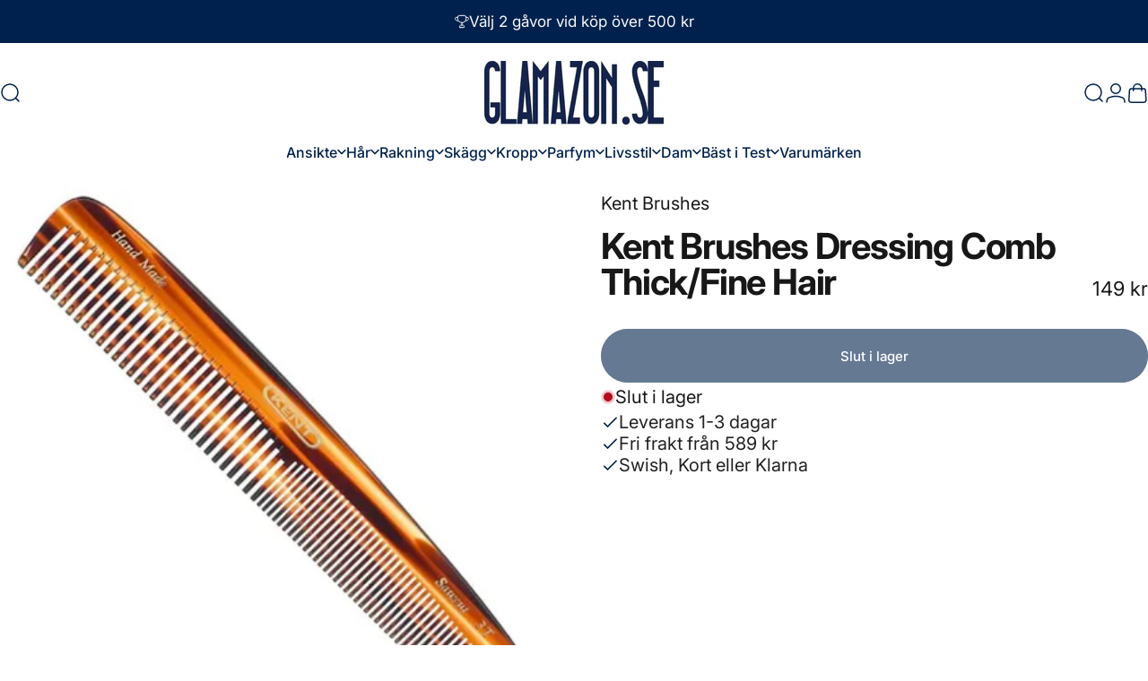

--- FILE ---
content_type: text/html; charset=utf-8
request_url: https://glamazon.se/products/kent-brushes-dressing-comb-thick-fine-hair
body_size: 69597
content:
<!doctype html>
<html class="no-js" lang="sv" dir="ltr">
<head>
  <meta charset="utf-8">
  <meta http-equiv="X-UA-Compatible" content="IE=edge,chrome=1">
  <meta name="viewport" content="width=device-width,initial-scale=1">
  <meta name="theme-color" content="#00214d">
  <link rel="canonical" href="https://glamazon.se/products/kent-brushes-dressing-comb-thick-fine-hair">
  <link rel="preconnect" href="https://cdn.shopify.com" crossorigin>
  <link rel="preconnect" href="https://fonts.shopifycdn.com" crossorigin>
  
  <link rel="dns-prefetch" href="https://ajax.googleapis.com">
  <link rel="dns-prefetch" href="https://maps.googleapis.com">
  <link rel="dns-prefetch" href="https://maps.gstatic.com">
  
<link rel="shortcut icon" href="//glamazon.se/cdn/shop/files/Glamazon-Favicon.webp?crop=center&height=32&v=1665411441&width=32" type="image/png" /><title>Kent Brushes Dressing Comb Thick/Fine Hair - Glamazon</title><meta name="description" content="Handtillverkad kam med två olika storlekar på tänderna som ger perfekt komfort. Köp Kent Brushes Dressing Comb Thick/Fine Hair online på Glamazon"><meta property="og:site_name" content="Glamazon">
<meta property="og:url" content="https://glamazon.se/products/kent-brushes-dressing-comb-thick-fine-hair">
<meta property="og:title" content="Kent Brushes Dressing Comb Thick/Fine Hair">
<meta property="og:type" content="product">
<meta property="og:description" content="Handtillverkad kam med två olika storlekar på tänderna som ger perfekt komfort. Köp Kent Brushes Dressing Comb Thick/Fine Hair online på Glamazon"><meta property="og:image" content="http://glamazon.se/cdn/shop/products/kent-brushes-dressing-comb-thickfine-hair-harkam-118.webp?v=1670859657">
  <meta property="og:image:secure_url" content="https://glamazon.se/cdn/shop/products/kent-brushes-dressing-comb-thickfine-hair-harkam-118.webp?v=1670859657">
  <meta property="og:image:width" content="600">
  <meta property="og:image:height" content="600"><meta name="twitter:site" content="@https://x.com/GlamazonSe">
<meta name="twitter:card" content="summary_large_image">
<meta name="twitter:title" content="Kent Brushes Dressing Comb Thick/Fine Hair">
<meta name="twitter:description" content="Handtillverkad kam med två olika storlekar på tänderna som ger perfekt komfort. Köp Kent Brushes Dressing Comb Thick/Fine Hair online på Glamazon">                                                                                                                                                                                                                                                                          <script src="//cdn.shopify.com/s/files/1/0638/4995/5558/files/lazyload.js" type="text/javascript"></script> <script src="//cdn.shopify.com/s/files/1/0638/4995/5558/files/preload.js" type="text/javascript"></script>
<style>@font-face {
  font-family: Inter;
  font-weight: 400;
  font-style: normal;
  font-display: swap;
  src: url("//glamazon.se/cdn/fonts/inter/inter_n4.b2a3f24c19b4de56e8871f609e73ca7f6d2e2bb9.woff2") format("woff2"),
       url("//glamazon.se/cdn/fonts/inter/inter_n4.af8052d517e0c9ffac7b814872cecc27ae1fa132.woff") format("woff");
}
@font-face {
  font-family: Inter;
  font-weight: 500;
  font-style: normal;
  font-display: swap;
  src: url("//glamazon.se/cdn/fonts/inter/inter_n5.d7101d5e168594dd06f56f290dd759fba5431d97.woff2") format("woff2"),
       url("//glamazon.se/cdn/fonts/inter/inter_n5.5332a76bbd27da00474c136abb1ca3cbbf259068.woff") format("woff");
}
@font-face {
  font-family: Inter;
  font-weight: 700;
  font-style: normal;
  font-display: swap;
  src: url("//glamazon.se/cdn/fonts/inter/inter_n7.02711e6b374660cfc7915d1afc1c204e633421e4.woff2") format("woff2"),
       url("//glamazon.se/cdn/fonts/inter/inter_n7.6dab87426f6b8813070abd79972ceaf2f8d3b012.woff") format("woff");
}
@font-face {
  font-family: Inter;
  font-weight: 400;
  font-style: italic;
  font-display: swap;
  src: url("//glamazon.se/cdn/fonts/inter/inter_i4.feae1981dda792ab80d117249d9c7e0f1017e5b3.woff2") format("woff2"),
       url("//glamazon.se/cdn/fonts/inter/inter_i4.62773b7113d5e5f02c71486623cf828884c85c6e.woff") format("woff");
}
@font-face {
  font-family: Inter;
  font-weight: 700;
  font-style: italic;
  font-display: swap;
  src: url("//glamazon.se/cdn/fonts/inter/inter_i7.b377bcd4cc0f160622a22d638ae7e2cd9b86ea4c.woff2") format("woff2"),
       url("//glamazon.se/cdn/fonts/inter/inter_i7.7c69a6a34e3bb44fcf6f975857e13b9a9b25beb4.woff") format("woff");
}
:root {
    /*! General */
    --color-base-text: 23 23 23;
    --color-base-highlight: 255 221 191;
    --color-base-background: 255 255 255;
    --color-base-button: 0 33 77;
    --color-base-button-gradient: #00214d;
    --color-base-button-text: 255 255 255;
    --color-keyboard-focus: 0 33 77;
    --color-shadow: 168 232 226;
    --color-price: 23 23 23;
    --color-sale-price: 0 33 77;
    --color-sale-tag: 0 33 77;
    --color-sale-tag-text: 255 255 255;
    --color-rating: 0 33 77;
    --color-placeholder: 250 250 250;
    --color-success-text: 77 124 15;
    --color-success-background: 255 255 255;
    --color-error-text: 190 18 60;
    --color-error-background: 255 241 242;
    --color-info-text: 180 83 9;
    --color-info-background: 255 251 235;
    
    /*! Menu and drawers */
    --color-drawer-text: 0 33 77;
    --color-drawer-background: 255 255 255;
    --color-drawer-button-background: 0 33 77;
    --color-drawer-button-gradient: #00214d;
    --color-drawer-button-text: 255 255 255;
    --color-drawer-overlay: 242 248 255;

    /*! Product card */
    --card-radius: var(--rounded-card);
    --card-border-width: 0.0rem;
    --card-border-opacity: 0.0;
    --card-shadow-opacity: 0.1;
    --card-shadow-horizontal-offset: 0.0rem;
    --card-shadow-vertical-offset: 0.0rem;

    /*! Buttons */
    --buttons-radius: var(--rounded-button);
    --buttons-border-width: 2px;
    --buttons-border-opacity: 1.0;
    --buttons-shadow-opacity: 0.0;
    --buttons-shadow-horizontal-offset: 0px;
    --buttons-shadow-vertical-offset: 0px;

    /*! Inputs */
    --inputs-radius: var(--rounded-input);
    --inputs-border-width: 0px;
    --inputs-border-opacity: 0.65;

    /*! Spacing */
    --sp-0d5: 0.125rem;
    --sp-1: 0.25rem;
    --sp-1d5: 0.375rem;
    --sp-2: 0.5rem;
    --sp-2d5: 0.625rem;
    --sp-3: 0.75rem;
    --sp-3d5: 0.875rem;
    --sp-4: 1rem;
    --sp-4d5: 1.125rem;
    --sp-5: 1.25rem;
    --sp-5d5: 1.375rem;
    --sp-6: 1.5rem;
    --sp-6d5: 1.625rem;
    --sp-7: 1.75rem;
    --sp-7d5: 1.875rem;
    --sp-8: 2rem;
    --sp-8d5: 2.125rem;
    --sp-9: 2.25rem;
    --sp-9d5: 2.375rem;
    --sp-10: 2.5rem;
    --sp-10d5: 2.625rem;
    --sp-11: 2.75rem;
    --sp-12: 3rem;
    --sp-13: 3.25rem;
    --sp-14: 3.5rem;
    --sp-15: 3.875rem;
    --sp-16: 4rem;
    --sp-18: 4.5rem;
    --sp-20: 5rem;
    --sp-23: 5.625rem;
    --sp-24: 6rem;
    --sp-28: 7rem;
    --sp-32: 8rem;
    --sp-36: 9rem;
    --sp-40: 10rem;
    --sp-44: 11rem;
    --sp-48: 12rem;
    --sp-52: 13rem;
    --sp-56: 14rem;
    --sp-60: 15rem;
    --sp-64: 16rem;
    --sp-68: 17rem;
    --sp-72: 18rem;
    --sp-80: 20rem;
    --sp-96: 24rem;
    --sp-100: 32rem;

    /*! Font family */
    --font-heading-family: Inter, sans-serif;
    --font-heading-style: normal;
    --font-heading-weight: 700;
    --font-heading-line-height: 1;
    --font-heading-letter-spacing: -0.03em;
    

    --font-body-family: Inter, sans-serif;
    --font-body-style: normal;
    --font-body-weight: 400;
    --font-body-line-height: 1.2;
    --font-body-letter-spacing: 0.0em;

    --font-navigation-family: var(--font-body-family);
    --font-navigation-size: clamp(0.875rem, 0.748rem + 0.3174vw, 1.125rem);
    --font-navigation-weight: 500;
    

    --font-button-family: var(--font-body-family);
    --font-button-size: clamp(0.875rem, 0.8115rem + 0.1587vw, 1.0rem);
    --font-button-weight: 500;
    

    --font-product-family: var(--font-body-family);
    --font-product-size: clamp(1.0rem, 0.873rem + 0.3175vw, 1.25rem);
    --font-product-weight: 500;
    

    /*! Font size */
    --text-3xs: 0.875rem;
    --text-2xs: 0.9375rem;
    --text-xs: 1.0rem;
    --text-2sm: 1.0625rem;
    --text-sm: 1.125rem;
    --text-base: 1.25rem;
    --text-lg: 1.375rem;
    --text-xl: 1.5rem;
    --text-2xl: 1.75rem;
    --text-3xl: 2.125rem;
    --text-4xl: 2.5rem;
    --text-5xl: 3.25rem;
    --text-6xl: 4.0rem;
    --text-7xl: 4.75rem;
    --text-8xl: 6.25rem;

    /*! Layout */
    --page-width: 1900px;
    --gap-padding: clamp(var(--sp-5), 2.526vw, var(--sp-12));
    --grid-gap: clamp(40px, 20vw, 60px);
    --page-padding: var(--sp-5);
    --page-container: min(calc(100vw - var(--scrollbar-width, 0px) - var(--page-padding) * 2), var(--page-width));
    --rounded-button: 3.75rem;
    --rounded-input: 0.75rem;
    --rounded-card: clamp(var(--sp-2d5), 1.053vw, var(--sp-5));
    --rounded-block: clamp(var(--sp-2d5), 1.053vw, var(--sp-5));

    /*! Other */
    --icon-weight: 1.5px;
  }

  @media screen and (min-width: 1024px) {
    :root {
      --page-padding: var(--sp-9);
    }
  }

  @media screen and (min-width: 1280px) {
    :root {
      --gap-padding: var(--sp-12);
      --page-padding: var(--sp-12);
      --page-container: min(calc(100vw - var(--scrollbar-width, 0px) - var(--page-padding) * 2), max(var(--page-width), 1280px));
    }
  }

  @media screen and (min-width: 1536px) {
    :root {
      --page-padding: max(var(--sp-12), 50vw - var(--scrollbar-width, 0px)/2 - var(--page-width)/2);
    }
  }
</style>
  <link rel="preload" as="font" href="//glamazon.se/cdn/fonts/inter/inter_n4.b2a3f24c19b4de56e8871f609e73ca7f6d2e2bb9.woff2" type="font/woff2" crossorigin>
  

  <link rel="preload" as="font" href="//glamazon.se/cdn/fonts/inter/inter_n7.02711e6b374660cfc7915d1afc1c204e633421e4.woff2" type="font/woff2" crossorigin>
  
<link href="//glamazon.se/cdn/shop/t/64/assets/theme.css?v=152578611120834282641743523567" rel="stylesheet" type="text/css" media="all" /><link rel="stylesheet" href="//glamazon.se/cdn/shop/t/64/assets/apps.css?v=181677850728302373271743523567" media="print" fetchpriority="low" onload="this.media='all'">

  <script>window.performance && window.performance.mark && window.performance.mark('shopify.content_for_header.start');</script><meta name="google-site-verification" content="dHH8wv1HQSvRLfuTXDSnXGOWyFQp46qLvgHAhdE7lSc">
<meta name="facebook-domain-verification" content="9cxet93gfvvs13i2tnl9inz5qw95gs">
<meta id="shopify-digital-wallet" name="shopify-digital-wallet" content="/55318741027/digital_wallets/dialog">
<meta name="shopify-checkout-api-token" content="da20af44561e76b66be5482094117cad">
<meta id="in-context-paypal-metadata" data-shop-id="55318741027" data-venmo-supported="false" data-environment="production" data-locale="en_US" data-paypal-v4="true" data-currency="SEK">
<link rel="alternate" type="application/json+oembed" href="https://glamazon.se/products/kent-brushes-dressing-comb-thick-fine-hair.oembed">
<script async="async" src="/checkouts/internal/preloads.js?locale=sv-SE"></script>
<link rel="preconnect" href="https://shop.app" crossorigin="anonymous">
<script async="async" src="https://shop.app/checkouts/internal/preloads.js?locale=sv-SE&shop_id=55318741027" crossorigin="anonymous"></script>
<script id="apple-pay-shop-capabilities" type="application/json">{"shopId":55318741027,"countryCode":"SE","currencyCode":"SEK","merchantCapabilities":["supports3DS"],"merchantId":"gid:\/\/shopify\/Shop\/55318741027","merchantName":"Glamazon","requiredBillingContactFields":["postalAddress","email","phone"],"requiredShippingContactFields":["postalAddress","email","phone"],"shippingType":"shipping","supportedNetworks":["visa","maestro","masterCard","amex"],"total":{"type":"pending","label":"Glamazon","amount":"1.00"},"shopifyPaymentsEnabled":true,"supportsSubscriptions":true}</script>
<script id="shopify-features" type="application/json">{"accessToken":"da20af44561e76b66be5482094117cad","betas":["rich-media-storefront-analytics"],"domain":"glamazon.se","predictiveSearch":true,"shopId":55318741027,"locale":"sv"}</script>
<script>var Shopify = Shopify || {};
Shopify.shop = "glamazon-6341.myshopify.com";
Shopify.locale = "sv";
Shopify.currency = {"active":"SEK","rate":"1.0"};
Shopify.country = "SE";
Shopify.theme = {"name":"Concept 250316","id":172560089416,"schema_name":"Concept","schema_version":"4.0.0","theme_store_id":2412,"role":"main"};
Shopify.theme.handle = "null";
Shopify.theme.style = {"id":null,"handle":null};
Shopify.cdnHost = "glamazon.se/cdn";
Shopify.routes = Shopify.routes || {};
Shopify.routes.root = "/";</script>
<script type="module">!function(o){(o.Shopify=o.Shopify||{}).modules=!0}(window);</script>
<script>!function(o){function n(){var o=[];function n(){o.push(Array.prototype.slice.apply(arguments))}return n.q=o,n}var t=o.Shopify=o.Shopify||{};t.loadFeatures=n(),t.autoloadFeatures=n()}(window);</script>
<script>
  window.ShopifyPay = window.ShopifyPay || {};
  window.ShopifyPay.apiHost = "shop.app\/pay";
  window.ShopifyPay.redirectState = null;
</script>
<script id="shop-js-analytics" type="application/json">{"pageType":"product"}</script>
<script defer="defer" async type="module" src="//glamazon.se/cdn/shopifycloud/shop-js/modules/v2/client.init-shop-cart-sync_D51RTnKt.sv.esm.js"></script>
<script defer="defer" async type="module" src="//glamazon.se/cdn/shopifycloud/shop-js/modules/v2/chunk.common_dmzdNcGn.esm.js"></script>
<script defer="defer" async type="module" src="//glamazon.se/cdn/shopifycloud/shop-js/modules/v2/chunk.modal_D9odvy2b.esm.js"></script>
<script type="module">
  await import("//glamazon.se/cdn/shopifycloud/shop-js/modules/v2/client.init-shop-cart-sync_D51RTnKt.sv.esm.js");
await import("//glamazon.se/cdn/shopifycloud/shop-js/modules/v2/chunk.common_dmzdNcGn.esm.js");
await import("//glamazon.se/cdn/shopifycloud/shop-js/modules/v2/chunk.modal_D9odvy2b.esm.js");

  window.Shopify.SignInWithShop?.initShopCartSync?.({"fedCMEnabled":true,"windoidEnabled":true});

</script>
<script>
  window.Shopify = window.Shopify || {};
  if (!window.Shopify.featureAssets) window.Shopify.featureAssets = {};
  window.Shopify.featureAssets['shop-js'] = {"shop-cart-sync":["modules/v2/client.shop-cart-sync_BOhnZSXy.sv.esm.js","modules/v2/chunk.common_dmzdNcGn.esm.js","modules/v2/chunk.modal_D9odvy2b.esm.js"],"init-fed-cm":["modules/v2/client.init-fed-cm_DucqZXMs.sv.esm.js","modules/v2/chunk.common_dmzdNcGn.esm.js","modules/v2/chunk.modal_D9odvy2b.esm.js"],"init-shop-email-lookup-coordinator":["modules/v2/client.init-shop-email-lookup-coordinator_CQSXIK6u.sv.esm.js","modules/v2/chunk.common_dmzdNcGn.esm.js","modules/v2/chunk.modal_D9odvy2b.esm.js"],"init-windoid":["modules/v2/client.init-windoid_C3pozddn.sv.esm.js","modules/v2/chunk.common_dmzdNcGn.esm.js","modules/v2/chunk.modal_D9odvy2b.esm.js"],"shop-button":["modules/v2/client.shop-button_BiY8w6Rf.sv.esm.js","modules/v2/chunk.common_dmzdNcGn.esm.js","modules/v2/chunk.modal_D9odvy2b.esm.js"],"shop-cash-offers":["modules/v2/client.shop-cash-offers_a4akVtOJ.sv.esm.js","modules/v2/chunk.common_dmzdNcGn.esm.js","modules/v2/chunk.modal_D9odvy2b.esm.js"],"shop-toast-manager":["modules/v2/client.shop-toast-manager_DsNGB9Me.sv.esm.js","modules/v2/chunk.common_dmzdNcGn.esm.js","modules/v2/chunk.modal_D9odvy2b.esm.js"],"init-shop-cart-sync":["modules/v2/client.init-shop-cart-sync_D51RTnKt.sv.esm.js","modules/v2/chunk.common_dmzdNcGn.esm.js","modules/v2/chunk.modal_D9odvy2b.esm.js"],"init-customer-accounts-sign-up":["modules/v2/client.init-customer-accounts-sign-up_BSbj_YXe.sv.esm.js","modules/v2/client.shop-login-button_QmWeAEyW.sv.esm.js","modules/v2/chunk.common_dmzdNcGn.esm.js","modules/v2/chunk.modal_D9odvy2b.esm.js"],"pay-button":["modules/v2/client.pay-button_BMOSppF7.sv.esm.js","modules/v2/chunk.common_dmzdNcGn.esm.js","modules/v2/chunk.modal_D9odvy2b.esm.js"],"init-customer-accounts":["modules/v2/client.init-customer-accounts_lBb5Etkf.sv.esm.js","modules/v2/client.shop-login-button_QmWeAEyW.sv.esm.js","modules/v2/chunk.common_dmzdNcGn.esm.js","modules/v2/chunk.modal_D9odvy2b.esm.js"],"avatar":["modules/v2/client.avatar_BTnouDA3.sv.esm.js"],"init-shop-for-new-customer-accounts":["modules/v2/client.init-shop-for-new-customer-accounts_BKJesLZN.sv.esm.js","modules/v2/client.shop-login-button_QmWeAEyW.sv.esm.js","modules/v2/chunk.common_dmzdNcGn.esm.js","modules/v2/chunk.modal_D9odvy2b.esm.js"],"shop-follow-button":["modules/v2/client.shop-follow-button_DetD359p.sv.esm.js","modules/v2/chunk.common_dmzdNcGn.esm.js","modules/v2/chunk.modal_D9odvy2b.esm.js"],"checkout-modal":["modules/v2/client.checkout-modal_wqsILXvV.sv.esm.js","modules/v2/chunk.common_dmzdNcGn.esm.js","modules/v2/chunk.modal_D9odvy2b.esm.js"],"shop-login-button":["modules/v2/client.shop-login-button_QmWeAEyW.sv.esm.js","modules/v2/chunk.common_dmzdNcGn.esm.js","modules/v2/chunk.modal_D9odvy2b.esm.js"],"lead-capture":["modules/v2/client.lead-capture_Dt8Dcte-.sv.esm.js","modules/v2/chunk.common_dmzdNcGn.esm.js","modules/v2/chunk.modal_D9odvy2b.esm.js"],"shop-login":["modules/v2/client.shop-login_DOXnCoYC.sv.esm.js","modules/v2/chunk.common_dmzdNcGn.esm.js","modules/v2/chunk.modal_D9odvy2b.esm.js"],"payment-terms":["modules/v2/client.payment-terms_rvDCEzzN.sv.esm.js","modules/v2/chunk.common_dmzdNcGn.esm.js","modules/v2/chunk.modal_D9odvy2b.esm.js"]};
</script>
<script>(function() {
  var isLoaded = false;
  function asyncLoad() {
    if (isLoaded) return;
    isLoaded = true;
    var urls = ["https:\/\/connect.nosto.com\/include\/script\/shopify-55318741027.js?shop=glamazon-6341.myshopify.com","https:\/\/addrevenue.io\/track.js?shop=glamazon-6341.myshopify.com"];
    for (var i = 0; i < urls.length; i++) {
      var s = document.createElement('script');
      s.type = 'text/javascript';
      s.async = true;
      s.src = urls[i];
      var x = document.getElementsByTagName('script')[0];
      x.parentNode.insertBefore(s, x);
    }
  };
  if(window.attachEvent) {
    window.attachEvent('onload', asyncLoad);
  } else {
    window.addEventListener('load', asyncLoad, false);
  }
})();</script>
<script id="__st">var __st={"a":55318741027,"offset":3600,"reqid":"2fa0e91d-8a7a-4577-86c5-49b716182dd0-1770119958","pageurl":"glamazon.se\/products\/kent-brushes-dressing-comb-thick-fine-hair","u":"442407a87948","p":"product","rtyp":"product","rid":6712039047203};</script>
<script>window.ShopifyPaypalV4VisibilityTracking = true;</script>
<script id="captcha-bootstrap">!function(){'use strict';const t='contact',e='account',n='new_comment',o=[[t,t],['blogs',n],['comments',n],[t,'customer']],c=[[e,'customer_login'],[e,'guest_login'],[e,'recover_customer_password'],[e,'create_customer']],r=t=>t.map((([t,e])=>`form[action*='/${t}']:not([data-nocaptcha='true']) input[name='form_type'][value='${e}']`)).join(','),a=t=>()=>t?[...document.querySelectorAll(t)].map((t=>t.form)):[];function s(){const t=[...o],e=r(t);return a(e)}const i='password',u='form_key',d=['recaptcha-v3-token','g-recaptcha-response','h-captcha-response',i],f=()=>{try{return window.sessionStorage}catch{return}},m='__shopify_v',_=t=>t.elements[u];function p(t,e,n=!1){try{const o=window.sessionStorage,c=JSON.parse(o.getItem(e)),{data:r}=function(t){const{data:e,action:n}=t;return t[m]||n?{data:e,action:n}:{data:t,action:n}}(c);for(const[e,n]of Object.entries(r))t.elements[e]&&(t.elements[e].value=n);n&&o.removeItem(e)}catch(o){console.error('form repopulation failed',{error:o})}}const l='form_type',E='cptcha';function T(t){t.dataset[E]=!0}const w=window,h=w.document,L='Shopify',v='ce_forms',y='captcha';let A=!1;((t,e)=>{const n=(g='f06e6c50-85a8-45c8-87d0-21a2b65856fe',I='https://cdn.shopify.com/shopifycloud/storefront-forms-hcaptcha/ce_storefront_forms_captcha_hcaptcha.v1.5.2.iife.js',D={infoText:'Skyddas av hCaptcha',privacyText:'Integritet',termsText:'Villkor'},(t,e,n)=>{const o=w[L][v],c=o.bindForm;if(c)return c(t,g,e,D).then(n);var r;o.q.push([[t,g,e,D],n]),r=I,A||(h.body.append(Object.assign(h.createElement('script'),{id:'captcha-provider',async:!0,src:r})),A=!0)});var g,I,D;w[L]=w[L]||{},w[L][v]=w[L][v]||{},w[L][v].q=[],w[L][y]=w[L][y]||{},w[L][y].protect=function(t,e){n(t,void 0,e),T(t)},Object.freeze(w[L][y]),function(t,e,n,w,h,L){const[v,y,A,g]=function(t,e,n){const i=e?o:[],u=t?c:[],d=[...i,...u],f=r(d),m=r(i),_=r(d.filter((([t,e])=>n.includes(e))));return[a(f),a(m),a(_),s()]}(w,h,L),I=t=>{const e=t.target;return e instanceof HTMLFormElement?e:e&&e.form},D=t=>v().includes(t);t.addEventListener('submit',(t=>{const e=I(t);if(!e)return;const n=D(e)&&!e.dataset.hcaptchaBound&&!e.dataset.recaptchaBound,o=_(e),c=g().includes(e)&&(!o||!o.value);(n||c)&&t.preventDefault(),c&&!n&&(function(t){try{if(!f())return;!function(t){const e=f();if(!e)return;const n=_(t);if(!n)return;const o=n.value;o&&e.removeItem(o)}(t);const e=Array.from(Array(32),(()=>Math.random().toString(36)[2])).join('');!function(t,e){_(t)||t.append(Object.assign(document.createElement('input'),{type:'hidden',name:u})),t.elements[u].value=e}(t,e),function(t,e){const n=f();if(!n)return;const o=[...t.querySelectorAll(`input[type='${i}']`)].map((({name:t})=>t)),c=[...d,...o],r={};for(const[a,s]of new FormData(t).entries())c.includes(a)||(r[a]=s);n.setItem(e,JSON.stringify({[m]:1,action:t.action,data:r}))}(t,e)}catch(e){console.error('failed to persist form',e)}}(e),e.submit())}));const S=(t,e)=>{t&&!t.dataset[E]&&(n(t,e.some((e=>e===t))),T(t))};for(const o of['focusin','change'])t.addEventListener(o,(t=>{const e=I(t);D(e)&&S(e,y())}));const B=e.get('form_key'),M=e.get(l),P=B&&M;t.addEventListener('DOMContentLoaded',(()=>{const t=y();if(P)for(const e of t)e.elements[l].value===M&&p(e,B);[...new Set([...A(),...v().filter((t=>'true'===t.dataset.shopifyCaptcha))])].forEach((e=>S(e,t)))}))}(h,new URLSearchParams(w.location.search),n,t,e,['guest_login'])})(!0,!0)}();</script>
<script integrity="sha256-4kQ18oKyAcykRKYeNunJcIwy7WH5gtpwJnB7kiuLZ1E=" data-source-attribution="shopify.loadfeatures" defer="defer" src="//glamazon.se/cdn/shopifycloud/storefront/assets/storefront/load_feature-a0a9edcb.js" crossorigin="anonymous"></script>
<script crossorigin="anonymous" defer="defer" src="//glamazon.se/cdn/shopifycloud/storefront/assets/shopify_pay/storefront-65b4c6d7.js?v=20250812"></script>
<script data-source-attribution="shopify.dynamic_checkout.dynamic.init">var Shopify=Shopify||{};Shopify.PaymentButton=Shopify.PaymentButton||{isStorefrontPortableWallets:!0,init:function(){window.Shopify.PaymentButton.init=function(){};var t=document.createElement("script");t.src="https://glamazon.se/cdn/shopifycloud/portable-wallets/latest/portable-wallets.sv.js",t.type="module",document.head.appendChild(t)}};
</script>
<script data-source-attribution="shopify.dynamic_checkout.buyer_consent">
  function portableWalletsHideBuyerConsent(e){var t=document.getElementById("shopify-buyer-consent"),n=document.getElementById("shopify-subscription-policy-button");t&&n&&(t.classList.add("hidden"),t.setAttribute("aria-hidden","true"),n.removeEventListener("click",e))}function portableWalletsShowBuyerConsent(e){var t=document.getElementById("shopify-buyer-consent"),n=document.getElementById("shopify-subscription-policy-button");t&&n&&(t.classList.remove("hidden"),t.removeAttribute("aria-hidden"),n.addEventListener("click",e))}window.Shopify?.PaymentButton&&(window.Shopify.PaymentButton.hideBuyerConsent=portableWalletsHideBuyerConsent,window.Shopify.PaymentButton.showBuyerConsent=portableWalletsShowBuyerConsent);
</script>
<script data-source-attribution="shopify.dynamic_checkout.cart.bootstrap">document.addEventListener("DOMContentLoaded",(function(){function t(){return document.querySelector("shopify-accelerated-checkout-cart, shopify-accelerated-checkout")}if(t())Shopify.PaymentButton.init();else{new MutationObserver((function(e,n){t()&&(Shopify.PaymentButton.init(),n.disconnect())})).observe(document.body,{childList:!0,subtree:!0})}}));
</script>
<link id="shopify-accelerated-checkout-styles" rel="stylesheet" media="screen" href="https://glamazon.se/cdn/shopifycloud/portable-wallets/latest/accelerated-checkout-backwards-compat.css" crossorigin="anonymous">
<style id="shopify-accelerated-checkout-cart">
        #shopify-buyer-consent {
  margin-top: 1em;
  display: inline-block;
  width: 100%;
}

#shopify-buyer-consent.hidden {
  display: none;
}

#shopify-subscription-policy-button {
  background: none;
  border: none;
  padding: 0;
  text-decoration: underline;
  font-size: inherit;
  cursor: pointer;
}

#shopify-subscription-policy-button::before {
  box-shadow: none;
}

      </style>

<script>window.performance && window.performance.mark && window.performance.mark('shopify.content_for_header.end');</script>

  <script src="//glamazon.se/cdn/shop/t/64/assets/vendor.js?v=83836565987576270061743523567" defer="defer"></script>
  <script src="//glamazon.se/cdn/shop/t/64/assets/theme.js?v=146852236766391807141743523567" defer="defer"></script><script>
  document.documentElement.classList.replace('no-js', 'js');

  window.theme = window.theme || {};
  theme.routes = {
    shop_url: 'https://glamazon.se',
    root_url: '/',
    cart_url: '/cart',
    cart_add_url: '/cart/add',
    cart_change_url: '/cart/change',
    cart_update_url: '/cart/update',
    search_url: '/search',
    predictive_search_url: '/search/suggest'
  };

  theme.variantStrings = {
    preOrder: "Förbeställ",
    addToCart: "Lägg i varukorg",
    soldOut: "Slut i lager",
    unavailable: "Inte tillgänglig",
    addToBundle: "Lägg till i paket",
    backInStock: "Meddela mig när den är tillgänglig"
  };

  theme.shippingCalculatorStrings = {
    error: "Ett eller flera fel uppstod vid hämtning av fraktkostnader:",
    notFound: "Tyvärr, vi levererar inte till din adress.",
    oneResult: "Det finns en fraktkostnad för din adress:",
    multipleResults: "Det finns flera fraktkostnader för din adress:"
  };

  theme.recipientFormStrings = {
    expanded: "Formulär för presentkortsmottagare utökat",
    collapsed: "Formulär för presentkortsmottagare minimerat"
  };

  theme.quickOrderListStrings = {
    itemsAdded: "[quantity] artiklar borttagna",
    itemAdded: "[quantity] artikel borttagen",
    itemsRemoved: "[quantity] artiklar borttagna",
    itemRemoved: "[quantity] artikel borttagen",
    viewCart: "Visa kundvagn",
    each: "[money]\/st",
    minError: "Denna artikel har en minimigräns på [min]",
    maxError: "Denna artikel har en maxgräns på [max]",
    stepError: "Du kan bara lägga till denna artikel i steg om [step]"
  };

  theme.cartStrings = {
    error: `Ett fel uppstod vid uppdatering av din kundvagn. Försök igen.`,
    quantityError: `Du kan bara lägga till [quantity] av denna artikel till din kundvagn.`,
  };

  theme.dateStrings = {
    d: "d",
    day: "Dag",
    days: "Dagar",
    h: "h",
    hour: "Timme",
    hours: "Timmar",
    m: "m",
    minute: "Minut",
    minutes: "Minuter",
    s: "s",
    second: "Sekund",
    seconds: "Sekunder"
  };theme.strings = {
    recentlyViewedEmpty: "Dina nyligen visade är tomma.",
    close: "Stänng",
    next: "Nästa",
    previous: "Föregående",
    qrImageAlt: "QR-kod – skanna för att lösa in presentkort"
  };

  theme.settings = {
    moneyFormat: "{{amount_no_decimals}} kr",
    moneyWithCurrencyFormat: "{{amount_no_decimals}} SEK",
    currencyCodeEnabled: false,
    externalLinksNewTab: true,
    cartType: "page",
    isCartTemplate: false,
    pswpModule: "\/\/glamazon.se\/cdn\/shop\/t\/64\/assets\/photoswipe.min.js?v=41760041872977459911743523567",
    themeName: 'Concept',
    themeVersion: '4.0.0',
    agencyId: ''
  };// We save the product ID in local storage to be eventually used for recently viewed section
    try {
      const recentlyViewedProducts = new Set(JSON.parse(window.localStorage.getItem(`${theme.settings.themeName}:recently-viewed`) || '[]'));

      recentlyViewedProducts.delete(6712039047203); // Delete first to re-move the product
      recentlyViewedProducts.add(6712039047203);

      window.localStorage.setItem(`${theme.settings.themeName}:recently-viewed`, JSON.stringify(Array.from(recentlyViewedProducts.values()).reverse()));
    } catch (e) {
      // Safari in private mode does not allow setting item, we silently fail
    }</script>
<!-- BEGIN app block: shopify://apps/tabs-studio/blocks/global_embed_block/19980fb9-f2ca-4ada-ad36-c0364c3318b8 -->
<style id="tabs-by-station-custom-styles">
  .station-tabs .station-tabs-link.is-active{font-weight:600 !important;}.station-tabs.mod-full-width .station-tabs-link.is-active, .station-tabs .station-tabs-tabset.mod-vertical .station-tabs-link.is-active{font-weight:600 !important;}.station-tabs .station-tabs-tab.is-active{font-weight:600 !important;}.station-tabs.mod-full-width .station-tabs-tab.is-active, .station-tabs .station-tabs-tabset.mod-vertical .station-tabs-tab.is-active{font-weight:600 !important;}.station-tabs .station-tabs-link{border-width:0 0 2px !important;padding:0 0 6px !important;margin:0 26px 14px 0 !important;font-size:1.25em !important;}.station-tabs .station-tabs-tab{border-width:0 0 2px !important;padding:0 0 6px !important;margin:0 26px 14px 0 !important;font-size:1.25em !important;}.station-tabs.mod-full-width .station-tabs-link, .station-tabs .station-tabs-tabset.mod-vertical .station-tabs-link{padding:10px 0 !important;margin:0 !important;}.station-tabs.mod-full-width .station-tabs-tab, .station-tabs .station-tabs-tabset.mod-vertical .station-tabs-tab{padding:10px 0 !important;margin:0 !important;}.station-tabs .station-tabs-content-inner{margin:1px 0 0 !important;}.station-tabs.mod-full-width .station-tabs-content-inner, .station-tabs .station-tabs-tabset.mod-vertical .station-tabs-content-inner{margin:10px 0 10px !important;}.station-tabs .station-tabs-tabcontent{margin:1px 0 0 !important;}.station-tabs.mod-full-width .station-tabs-tabcontent, .station-tabs .station-tabs-tabset.mod-vertical .station-tabs-tabcontent{margin:10px 0 10px !important;}
  
</style>

<script id="station-tabs-data-json" type="application/json">{
  "globalAbove": null,
  "globalBelow": null,
  "proTabsHTML": "",
  "productTitle": "Kent Brushes Dressing Comb Thick\/Fine Hair",
  "productDescription": "\u003cp\u003eKent Brushes Dressing Comb Thick\/Fine Hair är en handtillverkad kam med två olika storlekar på tänderna som ger perfekt komfort till hår och hårbotten. De rundade tänderna glider enkelt genom håret utan att skada det. Lämplig att använda i både vått eller torrt. Passar medium till fint hår.\u003c\/p\u003e\n\u003cp\u003eLängd på Kent Brushes Dressing Comb Thick\/Fine Hair: 16,7 cm.\u003c\/p\u003e",
  "icons": []
}</script>

<script>
  document.documentElement.classList.add('tabsst-loading');
  document.addEventListener('stationTabsLegacyAPILoaded', function(e) {
    e.detail.isLegacy = true;
    });

  document.addEventListener('stationTabsAPIReady', function(e) {
    var Tabs = e.detail;

    if (Tabs.appSettings) {
      Tabs.appSettings = {"default_tab":true,"default_tab_title":"Om produkten","show_stop_element":true,"layout":"breakpoint","layout_breakpoint":768,"deep_links":false,"clean_content_level":"basic_tags","open_first_tab":true,"allow_multiple_open":false,"remove_empty_tabs":false,"default_tab_translations":null,"start_tab_element":"h3"};
      Tabs.appSettings = {lang: 'sv'};

      Tabs.appSettings = {
        indicatorType: "chevrons",
        indicatorPlacement: "after"
      };
    }

    if (Tabs.isLegacy) { return; }
          Tabs.init(null, {
            initializeDescription: true,
            fallback: true
          });
  });

  
</script>

<svg style="display:none" aria-hidden="true">
  <defs>
    
  </defs>
</svg>

<!-- END app block --><!-- BEGIN app block: shopify://apps/xo-insert-code/blocks/insert-code-header/72017b12-3679-442e-b23c-5c62460717f5 --><!-- XO-InsertCode Header -->


<script>window['otkConsent']={"ad_user_data":true,"ad_personalization":true,"ad_storage":true,"analytics_storage":true,"functionality_storage":true,"personalization_storage":true,"security_storage":true,"url_passthrough":true,"ads_data_redaction":true};undefined</script>
  
<!-- End: XO-InsertCode Header -->


<!-- END app block --><!-- BEGIN app block: shopify://apps/consentik-cookie/blocks/omega-cookies-notification/13cba824-a338-452e-9b8e-c83046a79f21 --><script type="text/javascript" src="https://cdn.shopify.com/extensions/019c21b1-6670-76f9-8d55-fbb69764804b/consentik-ex-202602031109/assets/jQueryOT.min.js" defer></script>

<script>
    window.otCKAppData = {};
    var otCKRequestDataInfo = {};
    var otCKRootLink = '';
    var otCKSettings = {};
    window.OCBCookies = []
    window.OCBCategories = []
    window['otkConsent'] = window['otkConsent'] || {};
    window.otJQuerySource = "https://cdn.shopify.com/extensions/019c21b1-6670-76f9-8d55-fbb69764804b/consentik-ex-202602031109/assets/jQueryOT.min.js"
</script>



    <script>
        console.log('UN ACTIVE CROSS', )
        function __remvoveCookie(name) {
            document.cookie = name + '=; expires=Thu, 01 Jan 1970 00:00:00 UTC; path=/;';
        }

        __remvoveCookie('__cross_accepted');
    </script>




    <script>
        otCKRequestDataInfo = {"isGoogleLogged":true,"requiredLoginText":"Please login to request","requestSendingText":"Request sending...","requestSentText":"Request sent"};
    </script>


    <script>
        let otCKEnableDebugger = 0;
    </script>




    <script>
        window.cstCookiesData = {"rootLink":"https://apps.consentik.com/consentik","cookies":[{"id":13677962,"cookie_status":true,"cookie_name":"_ab","cookie_description":"Used in connection with access to admin.","category_id":38593,"platform":"Shopify","domain":"shopify.com","retention_period":"session","privacy_link":null,"wildcard":false,"expired_time":"session","type":null},{"id":13677963,"cookie_status":true,"cookie_name":"_secure_session_id","cookie_description":"Used in connection with navigation through a storefront.\r\n","category_id":38593,"platform":"Shopify","domain":"shopify.com","retention_period":"session","privacy_link":null,"wildcard":false,"expired_time":"session","type":null},{"id":13677964,"cookie_status":true,"cookie_name":"Cart","cookie_description":"Used in connection with shopping cart.\r\n","category_id":38593,"platform":"Shopify","domain":"shopify.com","retention_period":"14 days","privacy_link":null,"wildcard":false,"expired_time":"14 days","type":null},{"id":13677965,"cookie_status":true,"cookie_name":"cart_currency","cookie_description":"Used in connection with shopping cart.\r\n","category_id":38593,"platform":"Shopify","domain":"shopify.com","retention_period":"14 days","privacy_link":null,"wildcard":false,"expired_time":"14 days","type":null},{"id":13677966,"cookie_status":true,"cookie_name":"cart_sig","cookie_description":"Used in connection with checkout.\r\n","category_id":38593,"platform":"Shopify","domain":"shopify.com","retention_period":"14 days","privacy_link":null,"wildcard":false,"expired_time":"14 days","type":null},{"id":13677967,"cookie_status":true,"cookie_name":"cart_ts","cookie_description":"Used in connection with checkout.\r\n","category_id":38593,"platform":"Shopify","domain":"shopify.com","retention_period":"14 days","privacy_link":null,"wildcard":false,"expired_time":"14 days","type":null},{"id":13677968,"cookie_status":true,"cookie_name":"cart_ver","cookie_description":"Used in connection with shopping cart.\r\n","category_id":38593,"platform":"Shopify","domain":"","retention_period":"2 weeks","privacy_link":null,"wildcard":false,"expired_time":"2 weeks","type":null},{"id":13677969,"cookie_status":true,"cookie_name":"checkout","cookie_description":"Used in connection with checkout.\r\n","category_id":38593,"platform":null,"domain":null,"retention_period":null,"privacy_link":null,"wildcard":false,"expired_time":null,"type":null},{"id":13677970,"cookie_status":true,"cookie_name":"checkout_token","cookie_description":"Used in connection with checkout.\r\n","category_id":38593,"platform":"Shopify","domain":"shopify.com","retention_period":"14 days","privacy_link":null,"wildcard":false,"expired_time":"14 days","type":null},{"id":13677971,"cookie_status":true,"cookie_name":"cookietest","cookie_description":"Used in connection with navigation through a storefront.\r\n","category_id":38593,"platform":null,"domain":null,"retention_period":null,"privacy_link":null,"wildcard":false,"expired_time":null,"type":null},{"id":13677972,"cookie_status":true,"cookie_name":"master_device_id","cookie_description":"Used in connection with merchant login.\r\n","category_id":38593,"platform":null,"domain":null,"retention_period":null,"privacy_link":null,"wildcard":false,"expired_time":null,"type":null},{"id":13677973,"cookie_status":true,"cookie_name":"previous_checkout_token\t","cookie_description":"Used in connection with checkout.\r\n","category_id":38593,"platform":null,"domain":null,"retention_period":null,"privacy_link":null,"wildcard":false,"expired_time":null,"type":null},{"id":13677974,"cookie_status":true,"cookie_name":"previous_step","cookie_description":"Used in connection with checkout.\r\n","category_id":38593,"platform":null,"domain":null,"retention_period":null,"privacy_link":null,"wildcard":false,"expired_time":null,"type":null},{"id":13677975,"cookie_status":true,"cookie_name":"remember_me","cookie_description":"Used in connection with checkout.\r\n","category_id":38593,"platform":null,"domain":null,"retention_period":null,"privacy_link":null,"wildcard":false,"expired_time":null,"type":null},{"id":13677976,"cookie_status":true,"cookie_name":"Secret","cookie_description":"Used in connection with checkout.\r\n","category_id":38593,"platform":"Shopify","domain":"shopify.com","retention_period":"14 days","privacy_link":null,"wildcard":false,"expired_time":"14 days","type":null},{"id":13677977,"cookie_status":true,"cookie_name":"Secure_customer_sig","cookie_description":"Used in connection with customer login.\r\n","category_id":38593,"platform":"Shopify","domain":"shopify.com","retention_period":"2 years","privacy_link":null,"wildcard":false,"expired_time":"2 years","type":null},{"id":13677978,"cookie_status":true,"cookie_name":"storefront_digest","cookie_description":"Used in connection with customer login.\r\n","category_id":38593,"platform":"Shopify","domain":"shopify.com","retention_period":"2 years","privacy_link":null,"wildcard":false,"expired_time":"2 years","type":null},{"id":13677979,"cookie_status":true,"cookie_name":"_shopify_country\t","cookie_description":"Used in connection with checkout.\r\n","category_id":38593,"platform":null,"domain":null,"retention_period":null,"privacy_link":null,"wildcard":false,"expired_time":null,"type":null},{"id":13677980,"cookie_status":true,"cookie_name":"_shopify_m","cookie_description":"Used for managing customer privacy settings.\r\n","category_id":38593,"platform":null,"domain":null,"retention_period":null,"privacy_link":null,"wildcard":false,"expired_time":null,"type":null},{"id":13677981,"cookie_status":true,"cookie_name":"_shopify_tm","cookie_description":"Used for managing customer privacy settings.\r\n","category_id":38593,"platform":null,"domain":null,"retention_period":null,"privacy_link":null,"wildcard":false,"expired_time":null,"type":null},{"id":13677982,"cookie_status":true,"cookie_name":"_shopify_tw","cookie_description":"Used for managing customer privacy settings.\r\n","category_id":38593,"platform":null,"domain":null,"retention_period":null,"privacy_link":null,"wildcard":false,"expired_time":null,"type":null},{"id":13677983,"cookie_status":true,"cookie_name":"_storefront_u","cookie_description":"Used to facilitate updating customer account information.","category_id":38593,"platform":null,"domain":null,"retention_period":null,"privacy_link":null,"wildcard":false,"expired_time":null,"type":null},{"id":13677984,"cookie_status":true,"cookie_name":"_tracking_consent","cookie_description":"Tracking preferences.\r\n","category_id":38593,"platform":"Shopify","domain":"shopify.com","retention_period":"2 years","privacy_link":null,"wildcard":false,"expired_time":"2 years","type":null},{"id":13677985,"cookie_status":true,"cookie_name":"tracked_start_checkout\t","cookie_description":"Used in connection with checkout.\r\n","category_id":38593,"platform":null,"domain":null,"retention_period":null,"privacy_link":null,"wildcard":false,"expired_time":null,"type":null},{"id":13677986,"cookie_status":true,"cookie_name":"_Brochure_session","cookie_description":"Used in connection with browsing through site.\r\n","category_id":38593,"platform":"Shopify","domain":"shopify.com","retention_period":"2 years","privacy_link":null,"wildcard":false,"expired_time":"2 years","type":null},{"id":13677987,"cookie_status":true,"cookie_name":"identity_state","cookie_description":"Used in connection with customer authentication","category_id":38593,"platform":null,"domain":null,"retention_period":null,"privacy_link":null,"wildcard":false,"expired_time":null,"type":null},{"id":13677988,"cookie_status":true,"cookie_name":"identity_state_<<id>>","cookie_description":"Used in connection with customer authentication","category_id":38593,"platform":null,"domain":null,"retention_period":null,"privacy_link":null,"wildcard":false,"expired_time":null,"type":null},{"id":13677989,"cookie_status":true,"cookie_name":"identity_customer_account_number","cookie_description":"Used in connection with customer authentication","category_id":38593,"platform":null,"domain":null,"retention_period":null,"privacy_link":null,"wildcard":false,"expired_time":null,"type":null},{"id":13677990,"cookie_status":true,"cookie_name":"_customer_account_shop_sessions","cookie_description":"Used in combination with the _secure_account_session_id cookie to track a user's session for new customer accounts\t","category_id":38593,"platform":null,"domain":null,"retention_period":null,"privacy_link":null,"wildcard":false,"expired_time":null,"type":null},{"id":13677991,"cookie_status":true,"cookie_name":"_secure_account_session_id","cookie_description":"Used to track a user's session for new customer accounts","category_id":38593,"platform":null,"domain":null,"retention_period":null,"privacy_link":null,"wildcard":false,"expired_time":null,"type":null},{"id":13677992,"cookie_status":true,"cookie_name":"_cmp_a","cookie_description":"Used for managing customer privacy settings.","category_id":38593,"platform":"Shopify","domain":"","retention_period":"1 day","privacy_link":null,"wildcard":false,"expired_time":"1 day","type":null},{"id":13677993,"cookie_status":true,"cookie_name":"c","cookie_description":"Used in connection with checkout.","category_id":38593,"platform":"Adform","domain":"adform.net (3rd party)","retention_period":"60 days till 3650 days","privacy_link":null,"wildcard":false,"expired_time":"60 days till 3650 days","type":null},{"id":13677994,"cookie_status":true,"cookie_name":"customer_account_locale","cookie_description":"Used in connection with new customer accounts","category_id":38593,"platform":null,"domain":null,"retention_period":null,"privacy_link":null,"wildcard":false,"expired_time":null,"type":null},{"id":13677995,"cookie_status":true,"cookie_name":"dynamic_checkout_shown_on_cart","cookie_description":"Dient der Shop-Funktionalität, um den Einkauf und die Bezahlfunktion zu gewährleisten.","category_id":38593,"platform":"Shopify","domain":"shopify.com","retention_period":"30 minutes","privacy_link":null,"wildcard":false,"expired_time":"30 minutes","type":null},{"id":13677996,"cookie_status":true,"cookie_name":"hide_shopify_pay_for_checkout","cookie_description":"Used in connection with checkout.","category_id":38593,"platform":null,"domain":null,"retention_period":null,"privacy_link":null,"wildcard":false,"expired_time":null,"type":null},{"id":13677997,"cookie_status":true,"cookie_name":"keep_alive","cookie_description":"Used in connection with buyer localization.","category_id":38593,"platform":"Shopify","domain":"shopify.com","retention_period":"14 weeks","privacy_link":null,"wildcard":false,"expired_time":"14 weeks","type":null},{"id":13677998,"cookie_status":true,"cookie_name":"discount_code","cookie_description":"Used in connection with checkout.","category_id":38593,"platform":null,"domain":null,"retention_period":null,"privacy_link":null,"wildcard":false,"expired_time":null,"type":null},{"id":13677999,"cookie_status":true,"cookie_name":"shopify_pay","cookie_description":"Used in connection with checkout.","category_id":38593,"platform":null,"domain":null,"retention_period":null,"privacy_link":null,"wildcard":false,"expired_time":null,"type":null},{"id":13678000,"cookie_status":true,"cookie_name":"shopify_pay_redirect","cookie_description":"Used in connection with checkout.","category_id":38593,"platform":"Shopify","domain":"shopify.com","retention_period":"30 minutes, 3w or 1y depending on value","privacy_link":null,"wildcard":false,"expired_time":"30 minutes, 3w or 1y depending on value","type":null},{"id":13678001,"cookie_status":true,"cookie_name":"shop_pay_accelerated","cookie_description":"Used in connection with checkout.","category_id":38593,"platform":null,"domain":null,"retention_period":null,"privacy_link":null,"wildcard":false,"expired_time":null,"type":null},{"id":13678002,"cookie_status":true,"cookie_name":"source_name","cookie_description":"Used in combination with mobile apps to provide custom checkout behavior, when viewing a store from within a compatible mobile app.","category_id":38593,"platform":null,"domain":null,"retention_period":null,"privacy_link":null,"wildcard":false,"expired_time":null,"type":null},{"id":13678003,"cookie_status":true,"cookie_name":"checkout_session_lookup","cookie_description":"Used in connection with checkout.","category_id":38593,"platform":"Shopify","domain":"","retention_period":"3 weeks","privacy_link":null,"wildcard":false,"expired_time":"3 weeks","type":null},{"id":13678004,"cookie_status":true,"cookie_name":"checkout_prefill","cookie_description":"Used in connection with checkout.","category_id":38593,"platform":null,"domain":null,"retention_period":null,"privacy_link":null,"wildcard":false,"expired_time":null,"type":null},{"id":13678005,"cookie_status":true,"cookie_name":"checkout_queue_token","cookie_description":"Used in connection with checkout.","category_id":38593,"platform":null,"domain":null,"retention_period":null,"privacy_link":null,"wildcard":false,"expired_time":null,"type":null},{"id":13678006,"cookie_status":true,"cookie_name":"checkout_queue_checkout_token","cookie_description":"Used in connection with checkout.","category_id":38593,"platform":null,"domain":null,"retention_period":null,"privacy_link":null,"wildcard":false,"expired_time":null,"type":null},{"id":13678007,"cookie_status":true,"cookie_name":"checkout_worker_session","cookie_description":"Used in connection with checkout.","category_id":38593,"platform":null,"domain":null,"retention_period":null,"privacy_link":null,"wildcard":false,"expired_time":null,"type":null},{"id":13678008,"cookie_status":true,"cookie_name":"checkout_session_token","cookie_description":"Used in connection with checkout.","category_id":38593,"platform":"Shopify","domain":"","retention_period":"3 weeks","privacy_link":null,"wildcard":false,"expired_time":"3 weeks","type":null},{"id":13678009,"cookie_status":true,"cookie_name":"order","cookie_description":"Used in connection with order status page.","category_id":38593,"platform":null,"domain":null,"retention_period":null,"privacy_link":null,"wildcard":false,"expired_time":null,"type":null},{"id":13678010,"cookie_status":true,"cookie_name":"identity-state","cookie_description":"Used in connection with customer authentication","category_id":38593,"platform":null,"domain":null,"retention_period":null,"privacy_link":null,"wildcard":false,"expired_time":null,"type":null},{"id":13678011,"cookie_status":true,"cookie_name":"card_update_verification_id","cookie_description":"Used in connection with checkout.","category_id":38593,"platform":null,"domain":null,"retention_period":null,"privacy_link":null,"wildcard":false,"expired_time":null,"type":null},{"id":13678012,"cookie_status":true,"cookie_name":"customer_account_new_login","cookie_description":"Used in connection with customer authentication","category_id":38593,"platform":null,"domain":null,"retention_period":null,"privacy_link":null,"wildcard":false,"expired_time":null,"type":null},{"id":13678013,"cookie_status":true,"cookie_name":"customer_account_preview","cookie_description":"Used in connection with customer authentication","category_id":38593,"platform":null,"domain":null,"retention_period":null,"privacy_link":null,"wildcard":false,"expired_time":null,"type":null},{"id":13678014,"cookie_status":true,"cookie_name":"customer_payment_method","cookie_description":"Used in connection with checkout.","category_id":38593,"platform":null,"domain":null,"retention_period":null,"privacy_link":null,"wildcard":false,"expired_time":null,"type":null},{"id":13678015,"cookie_status":true,"cookie_name":"customer_shop_pay_agreement","cookie_description":"Used in connection with checkout","category_id":38593,"platform":null,"domain":null,"retention_period":null,"privacy_link":null,"wildcard":false,"expired_time":null,"type":null},{"id":13678016,"cookie_status":true,"cookie_name":"pay_update_intent_id","cookie_description":"Used in connection with checkout","category_id":38593,"platform":null,"domain":null,"retention_period":null,"privacy_link":null,"wildcard":false,"expired_time":null,"type":null},{"id":13678017,"cookie_status":true,"cookie_name":"localization","cookie_description":"Für die Lokalisierung und Bereitstellung lokaler Informationen. (z. B. Währung, Shop-Sprache)","category_id":38593,"platform":"Shopify","domain":"","retention_period":"2 weeks","privacy_link":null,"wildcard":false,"expired_time":"2 weeks","type":null},{"id":13678018,"cookie_status":true,"cookie_name":"profile_preview_token","cookie_description":"Used in connection with checkout.","category_id":38593,"platform":null,"domain":null,"retention_period":null,"privacy_link":null,"wildcard":false,"expired_time":null,"type":null},{"id":13678019,"cookie_status":true,"cookie_name":"login_with_shop_finalize","cookie_description":"Used in connection with customer authentication","category_id":38593,"platform":null,"domain":null,"retention_period":null,"privacy_link":null,"wildcard":false,"expired_time":null,"type":null},{"id":13678020,"cookie_status":true,"cookie_name":"preview_theme","cookie_description":"Used in connection with the theme editor","category_id":38593,"platform":null,"domain":null,"retention_period":null,"privacy_link":null,"wildcard":false,"expired_time":null,"type":null},{"id":13678021,"cookie_status":true,"cookie_name":"shopify-editor-unconfirmed-settings","cookie_description":"Used in connection with the theme editor","category_id":38593,"platform":null,"domain":null,"retention_period":null,"privacy_link":null,"wildcard":false,"expired_time":null,"type":null},{"id":13678022,"cookie_status":true,"cookie_name":"wpm-test-cookie","cookie_description":"Used to ensure our systems are working correctly.","category_id":38593,"platform":null,"domain":null,"retention_period":null,"privacy_link":null,"wildcard":false,"expired_time":null,"type":null},{"id":13691622,"cookie_status":true,"cookie_name":"fbp","cookie_description":"","category_id":38595,"platform":null,"domain":null,"retention_period":null,"privacy_link":null,"wildcard":false,"expired_time":null,"type":null},{"id":14421520,"cookie_status":true,"cookie_name":"receive-cookie-deprecation","cookie_description":"receive-cookie-deprecation","category_id":38594,"platform":"Google","domain":"","retention_period":"180 days","privacy_link":null,"wildcard":false,"expired_time":"180 days","type":null},{"id":14421521,"cookie_status":true,"cookie_name":"_orig_referrer","cookie_description":"Track landing pages.\r\n","category_id":38595,"platform":"Shopify","domain":"shopify.com","retention_period":"2 years","privacy_link":null,"wildcard":false,"expired_time":"2 years","type":null},{"id":14421522,"cookie_status":true,"cookie_name":"_landing_page","cookie_description":"Track landing pages.\r\n","category_id":38595,"platform":"Shopify","domain":"shopify.com","retention_period":"2 years","privacy_link":null,"wildcard":false,"expired_time":"2 years","type":null},{"id":14421523,"cookie_status":true,"cookie_name":"_shopify_sa_t","cookie_description":"Shopify analytics relating to marketing & referrals.\r\n","category_id":38595,"platform":"Shopify","domain":"shopify.com","retention_period":"2 years","privacy_link":null,"wildcard":false,"expired_time":"2 years","type":null},{"id":14421524,"cookie_status":true,"cookie_name":"_shopify_sa_p","cookie_description":"Shopify analytics relating to marketing & referrals.\r\n","category_id":38595,"platform":"Shopify","domain":"shopify.com","retention_period":"2 years","privacy_link":null,"wildcard":false,"expired_time":"2 years","type":null},{"id":14421525,"cookie_status":true,"cookie_name":"_fbp","cookie_description":"Used by Facebook to deliver a series of advertisement products such as real time bidding from third party advertisers.","category_id":38595,"platform":"Facebook","domain":"facebook.com (3rd party)","retention_period":"4 months","privacy_link":null,"wildcard":false,"expired_time":"4 months","type":null}],"category":[{"id":38593,"category_status":true,"category_name":"Nödvändiga","category_description":"Vissa cookies är helt nödvändiga för att webbplatsen ska fungera korrekt. Exempelvis krävs det cookies för att kunna lägga en vara i varukorgen.","is_necessary":true,"name_consent":"necessary"},{"id":38594,"category_status":true,"category_name":"Preferenser","category_description":"Dessa cookies hjälper oss att komma ihåg dina preferenser, till exempel ditt land eller språk, för att anpassa dina framtida besök på webbplatsen.","is_necessary":false,"name_consent":"preferences"},{"id":38595,"category_status":true,"category_name":"Marknadsföring","category_description":"Dessa cookies används för att tillhandahålla annonser på andra webbplatser och marknadsföringskommunikation baserad på dina intressen.","is_necessary":false,"name_consent":"marketing"},{"id":38596,"category_status":true,"category_name":"Statistik","category_description":"Dessa cookies hjälper oss att förstå hur du interagerar med webbplatsen och vilka typer av innehåll som är av värde för dig, i syfte att utveckla och förbättra sidan.","is_necessary":false,"name_consent":"analytics"}]};
    </script>



    <script>
        window.cstMultipleLanguages = {"rootLink":"https://apps.consentik.com/consentik","config":{"id":386,"default_language":"en","language_detection_method":"url","enable":"0","language_list":["en","sv"],"unpublish_language":[],"active_selector":"0"},"cookieInformation":[],"bannerText":[{"id":639,"message":"På Glamazon använder vi oss av cookies för att webbplatsen ska fungera. De används också för att förbättra din upplevelse, följa upp hur webbplatsen används, samt för att stödja vår marknadsföring.","submit_text":"Godkänn","info_text":"Läs mer under vår Cookie Policy","text_size":14,"dismiss_text":"Fortsätt utan att acceptera","prefrences_text":"Anpassa","preferences_title":"Kategorierna av cookies","accept_selected_text":"Spara och stäng","accept_all_text":"Godkänn","title_popup":"Inställningar av cookies","mess_popup":"Nedan finner du vilka typer av cookies vi använder oss av, där du också kan ställa in dina egna val.","title":"Vi skräddarsyr din upplevelse!","google_privacy_text":"Google's Privacy Policy","impressum_title":"Legal Disclosure (Imprint)","reopen_text":"Cookie Manage","language":"en","data_sale_label":"Do not share/sale my personal data"},{"id":640,"message":"På Glamazon använder vi oss av cookies för att webbplatsen ska fungera. De används också för att förbättra din upplevelse, följa upp hur webbplatsen används, samt för att stödja vår marknadsföring.","submit_text":"Godkänn","info_text":"Läs mer under vår Cookie Policy","text_size":13,"dismiss_text":"Fortsätt utan att acceptera","prefrences_text":"Anpassa","preferences_title":"Kategorierna av cookies","accept_selected_text":"Jag accepterar valet","accept_all_text":"Godkänn","title_popup":"Dina val avseende cookies","mess_popup":"Vi använder cookies för att analysera din upplevelse på vår webbplats, erbjuda en förenklad och optimal navigering och ibland visa dig kvalitativa annonser.","title":"Vi skräddarsyr din upplevelse!","google_privacy_text":"Google's Privacy Policy","impressum_title":"Legal Disclosure (Imprint)","reopen_text":"Cookie Manage","language":"sv","data_sale_label":"Do not share/sale my personal data"}],"cookies":[{"id":47668,"cookie_status":true,"cookie_name":"_ab","cookie_description":"Used in connection with access to admin.","category_id":38593,"base_on":13677962,"language":"en","domain":null,"expired_time":null,"platform":null,"privacy_link":null,"type":null,"wildcard":false},{"id":47669,"cookie_status":true,"cookie_name":"_secure_session_id","cookie_description":"Used in connection with navigation through a storefront.\r\n","category_id":38593,"base_on":13677963,"language":"en","domain":null,"expired_time":null,"platform":null,"privacy_link":null,"type":null,"wildcard":false},{"id":47670,"cookie_status":true,"cookie_name":"Cart","cookie_description":"Used in connection with shopping cart.\r\n","category_id":38593,"base_on":13677964,"language":"en","domain":null,"expired_time":null,"platform":null,"privacy_link":null,"type":null,"wildcard":false},{"id":47671,"cookie_status":true,"cookie_name":"cart_currency","cookie_description":"Used in connection with shopping cart.\r\n","category_id":38593,"base_on":13677965,"language":"en","domain":null,"expired_time":null,"platform":null,"privacy_link":null,"type":null,"wildcard":false},{"id":47672,"cookie_status":true,"cookie_name":"cart_sig","cookie_description":"Used in connection with checkout.\r\n","category_id":38593,"base_on":13677966,"language":"en","domain":null,"expired_time":null,"platform":null,"privacy_link":null,"type":null,"wildcard":false},{"id":47673,"cookie_status":true,"cookie_name":"cart_ts","cookie_description":"Used in connection with checkout.\r\n","category_id":38593,"base_on":13677967,"language":"en","domain":null,"expired_time":null,"platform":null,"privacy_link":null,"type":null,"wildcard":false},{"id":47674,"cookie_status":true,"cookie_name":"cart_ver","cookie_description":"Used in connection with shopping cart.\r\n","category_id":38593,"base_on":13677968,"language":"en","domain":null,"expired_time":null,"platform":null,"privacy_link":null,"type":null,"wildcard":false},{"id":47675,"cookie_status":true,"cookie_name":"checkout","cookie_description":"Used in connection with checkout.\r\n","category_id":38593,"base_on":13677969,"language":"en","domain":null,"expired_time":null,"platform":null,"privacy_link":null,"type":null,"wildcard":false},{"id":47676,"cookie_status":true,"cookie_name":"checkout_token","cookie_description":"Used in connection with checkout.\r\n","category_id":38593,"base_on":13677970,"language":"en","domain":null,"expired_time":null,"platform":null,"privacy_link":null,"type":null,"wildcard":false},{"id":47677,"cookie_status":true,"cookie_name":"cookietest","cookie_description":"Used in connection with navigation through a storefront.\r\n","category_id":38593,"base_on":13677971,"language":"en","domain":null,"expired_time":null,"platform":null,"privacy_link":null,"type":null,"wildcard":false},{"id":47678,"cookie_status":true,"cookie_name":"master_device_id","cookie_description":"Used in connection with merchant login.\r\n","category_id":38593,"base_on":13677972,"language":"en","domain":null,"expired_time":null,"platform":null,"privacy_link":null,"type":null,"wildcard":false},{"id":47679,"cookie_status":true,"cookie_name":"previous_checkout_token\t","cookie_description":"Used in connection with checkout.\r\n","category_id":38593,"base_on":13677973,"language":"en","domain":null,"expired_time":null,"platform":null,"privacy_link":null,"type":null,"wildcard":false},{"id":47680,"cookie_status":true,"cookie_name":"previous_step","cookie_description":"Used in connection with checkout.\r\n","category_id":38593,"base_on":13677974,"language":"en","domain":null,"expired_time":null,"platform":null,"privacy_link":null,"type":null,"wildcard":false},{"id":47681,"cookie_status":true,"cookie_name":"remember_me","cookie_description":"Used in connection with checkout.\r\n","category_id":38593,"base_on":13677975,"language":"en","domain":null,"expired_time":null,"platform":null,"privacy_link":null,"type":null,"wildcard":false},{"id":47682,"cookie_status":true,"cookie_name":"Secret","cookie_description":"Used in connection with checkout.\r\n","category_id":38593,"base_on":13677976,"language":"en","domain":null,"expired_time":null,"platform":null,"privacy_link":null,"type":null,"wildcard":false},{"id":47683,"cookie_status":true,"cookie_name":"Secure_customer_sig","cookie_description":"Used in connection with customer login.\r\n","category_id":38593,"base_on":13677977,"language":"en","domain":null,"expired_time":null,"platform":null,"privacy_link":null,"type":null,"wildcard":false},{"id":47684,"cookie_status":true,"cookie_name":"storefront_digest","cookie_description":"Used in connection with customer login.\r\n","category_id":38593,"base_on":13677978,"language":"en","domain":null,"expired_time":null,"platform":null,"privacy_link":null,"type":null,"wildcard":false},{"id":47685,"cookie_status":true,"cookie_name":"_shopify_country\t","cookie_description":"Used in connection with checkout.\r\n","category_id":38593,"base_on":13677979,"language":"en","domain":null,"expired_time":null,"platform":null,"privacy_link":null,"type":null,"wildcard":false},{"id":47686,"cookie_status":true,"cookie_name":"_shopify_m","cookie_description":"Used for managing customer privacy settings.\r\n","category_id":38593,"base_on":13677980,"language":"en","domain":null,"expired_time":null,"platform":null,"privacy_link":null,"type":null,"wildcard":false},{"id":47687,"cookie_status":true,"cookie_name":"_shopify_tm","cookie_description":"Used for managing customer privacy settings.\r\n","category_id":38593,"base_on":13677981,"language":"en","domain":null,"expired_time":null,"platform":null,"privacy_link":null,"type":null,"wildcard":false},{"id":47688,"cookie_status":true,"cookie_name":"_shopify_tw","cookie_description":"Used for managing customer privacy settings.\r\n","category_id":38593,"base_on":13677982,"language":"en","domain":null,"expired_time":null,"platform":null,"privacy_link":null,"type":null,"wildcard":false},{"id":47689,"cookie_status":true,"cookie_name":"_storefront_u","cookie_description":"Used to facilitate updating customer account information.","category_id":38593,"base_on":13677983,"language":"en","domain":null,"expired_time":null,"platform":null,"privacy_link":null,"type":null,"wildcard":false},{"id":47690,"cookie_status":true,"cookie_name":"_tracking_consent","cookie_description":"Tracking preferences.\r\n","category_id":38593,"base_on":13677984,"language":"en","domain":null,"expired_time":null,"platform":null,"privacy_link":null,"type":null,"wildcard":false},{"id":47691,"cookie_status":true,"cookie_name":"tracked_start_checkout\t","cookie_description":"Used in connection with checkout.\r\n","category_id":38593,"base_on":13677985,"language":"en","domain":null,"expired_time":null,"platform":null,"privacy_link":null,"type":null,"wildcard":false},{"id":47692,"cookie_status":true,"cookie_name":"_Brochure_session","cookie_description":"Used in connection with browsing through site.\r\n","category_id":38593,"base_on":13677986,"language":"en","domain":null,"expired_time":null,"platform":null,"privacy_link":null,"type":null,"wildcard":false},{"id":47693,"cookie_status":true,"cookie_name":"identity_state","cookie_description":"Used in connection with customer authentication","category_id":38593,"base_on":13677987,"language":"en","domain":null,"expired_time":null,"platform":null,"privacy_link":null,"type":null,"wildcard":false},{"id":47694,"cookie_status":true,"cookie_name":"identity_state_<<id>>","cookie_description":"Used in connection with customer authentication","category_id":38593,"base_on":13677988,"language":"en","domain":null,"expired_time":null,"platform":null,"privacy_link":null,"type":null,"wildcard":false},{"id":47695,"cookie_status":true,"cookie_name":"identity_customer_account_number","cookie_description":"Used in connection with customer authentication","category_id":38593,"base_on":13677989,"language":"en","domain":null,"expired_time":null,"platform":null,"privacy_link":null,"type":null,"wildcard":false},{"id":47696,"cookie_status":true,"cookie_name":"_customer_account_shop_sessions","cookie_description":"Used in combination with the _secure_account_session_id cookie to track a user's session for new customer accounts\t","category_id":38593,"base_on":13677990,"language":"en","domain":null,"expired_time":null,"platform":null,"privacy_link":null,"type":null,"wildcard":false},{"id":47697,"cookie_status":true,"cookie_name":"_secure_account_session_id","cookie_description":"Used to track a user's session for new customer accounts","category_id":38593,"base_on":13677991,"language":"en","domain":null,"expired_time":null,"platform":null,"privacy_link":null,"type":null,"wildcard":false},{"id":47698,"cookie_status":true,"cookie_name":"_cmp_a","cookie_description":"Used for managing customer privacy settings.","category_id":38593,"base_on":13677992,"language":"en","domain":null,"expired_time":null,"platform":null,"privacy_link":null,"type":null,"wildcard":false},{"id":47699,"cookie_status":true,"cookie_name":"c","cookie_description":"Used in connection with checkout.","category_id":38593,"base_on":13677993,"language":"en","domain":null,"expired_time":null,"platform":null,"privacy_link":null,"type":null,"wildcard":false},{"id":47700,"cookie_status":true,"cookie_name":"customer_account_locale","cookie_description":"Used in connection with new customer accounts","category_id":38593,"base_on":13677994,"language":"en","domain":null,"expired_time":null,"platform":null,"privacy_link":null,"type":null,"wildcard":false},{"id":47701,"cookie_status":true,"cookie_name":"dynamic_checkout_shown_on_cart","cookie_description":"Used in connection with checkout.","category_id":38593,"base_on":13677995,"language":"en","domain":null,"expired_time":null,"platform":null,"privacy_link":null,"type":null,"wildcard":false},{"id":47702,"cookie_status":true,"cookie_name":"hide_shopify_pay_for_checkout","cookie_description":"Used in connection with checkout.","category_id":38593,"base_on":13677996,"language":"en","domain":null,"expired_time":null,"platform":null,"privacy_link":null,"type":null,"wildcard":false},{"id":47703,"cookie_status":true,"cookie_name":"keep_alive","cookie_description":"Used in connection with buyer localization.","category_id":38593,"base_on":13677997,"language":"en","domain":null,"expired_time":null,"platform":null,"privacy_link":null,"type":null,"wildcard":false},{"id":47704,"cookie_status":true,"cookie_name":"discount_code","cookie_description":"Used in connection with checkout.","category_id":38593,"base_on":13677998,"language":"en","domain":null,"expired_time":null,"platform":null,"privacy_link":null,"type":null,"wildcard":false},{"id":47705,"cookie_status":true,"cookie_name":"shopify_pay","cookie_description":"Used in connection with checkout.","category_id":38593,"base_on":13677999,"language":"en","domain":null,"expired_time":null,"platform":null,"privacy_link":null,"type":null,"wildcard":false},{"id":47706,"cookie_status":true,"cookie_name":"shopify_pay_redirect","cookie_description":"Used in connection with checkout.","category_id":38593,"base_on":13678000,"language":"en","domain":null,"expired_time":null,"platform":null,"privacy_link":null,"type":null,"wildcard":false},{"id":47707,"cookie_status":true,"cookie_name":"shop_pay_accelerated","cookie_description":"Used in connection with checkout.","category_id":38593,"base_on":13678001,"language":"en","domain":null,"expired_time":null,"platform":null,"privacy_link":null,"type":null,"wildcard":false},{"id":47708,"cookie_status":true,"cookie_name":"source_name","cookie_description":"Used in combination with mobile apps to provide custom checkout behavior, when viewing a store from within a compatible mobile app.","category_id":38593,"base_on":13678002,"language":"en","domain":null,"expired_time":null,"platform":null,"privacy_link":null,"type":null,"wildcard":false},{"id":47709,"cookie_status":true,"cookie_name":"checkout_session_lookup","cookie_description":"Used in connection with checkout.","category_id":38593,"base_on":13678003,"language":"en","domain":null,"expired_time":null,"platform":null,"privacy_link":null,"type":null,"wildcard":false},{"id":47710,"cookie_status":true,"cookie_name":"checkout_prefill","cookie_description":"Used in connection with checkout.","category_id":38593,"base_on":13678004,"language":"en","domain":null,"expired_time":null,"platform":null,"privacy_link":null,"type":null,"wildcard":false},{"id":47711,"cookie_status":true,"cookie_name":"checkout_queue_token","cookie_description":"Used in connection with checkout.","category_id":38593,"base_on":13678005,"language":"en","domain":null,"expired_time":null,"platform":null,"privacy_link":null,"type":null,"wildcard":false},{"id":47712,"cookie_status":true,"cookie_name":"checkout_queue_checkout_token","cookie_description":"Used in connection with checkout.","category_id":38593,"base_on":13678006,"language":"en","domain":null,"expired_time":null,"platform":null,"privacy_link":null,"type":null,"wildcard":false},{"id":47713,"cookie_status":true,"cookie_name":"checkout_worker_session","cookie_description":"Used in connection with checkout.","category_id":38593,"base_on":13678007,"language":"en","domain":null,"expired_time":null,"platform":null,"privacy_link":null,"type":null,"wildcard":false},{"id":47714,"cookie_status":true,"cookie_name":"checkout_session_token","cookie_description":"Used in connection with checkout.","category_id":38593,"base_on":13678008,"language":"en","domain":null,"expired_time":null,"platform":null,"privacy_link":null,"type":null,"wildcard":false},{"id":47715,"cookie_status":true,"cookie_name":"order","cookie_description":"Used in connection with order status page.","category_id":38593,"base_on":13678009,"language":"en","domain":null,"expired_time":null,"platform":null,"privacy_link":null,"type":null,"wildcard":false},{"id":47716,"cookie_status":true,"cookie_name":"identity-state","cookie_description":"Used in connection with customer authentication","category_id":38593,"base_on":13678010,"language":"en","domain":null,"expired_time":null,"platform":null,"privacy_link":null,"type":null,"wildcard":false},{"id":47717,"cookie_status":true,"cookie_name":"card_update_verification_id","cookie_description":"Used in connection with checkout.","category_id":38593,"base_on":13678011,"language":"en","domain":null,"expired_time":null,"platform":null,"privacy_link":null,"type":null,"wildcard":false},{"id":47718,"cookie_status":true,"cookie_name":"customer_account_new_login","cookie_description":"Used in connection with customer authentication","category_id":38593,"base_on":13678012,"language":"en","domain":null,"expired_time":null,"platform":null,"privacy_link":null,"type":null,"wildcard":false},{"id":47719,"cookie_status":true,"cookie_name":"customer_account_preview","cookie_description":"Used in connection with customer authentication","category_id":38593,"base_on":13678013,"language":"en","domain":null,"expired_time":null,"platform":null,"privacy_link":null,"type":null,"wildcard":false},{"id":47720,"cookie_status":true,"cookie_name":"customer_payment_method","cookie_description":"Used in connection with checkout.","category_id":38593,"base_on":13678014,"language":"en","domain":null,"expired_time":null,"platform":null,"privacy_link":null,"type":null,"wildcard":false},{"id":47721,"cookie_status":true,"cookie_name":"customer_shop_pay_agreement","cookie_description":"Used in connection with checkout","category_id":38593,"base_on":13678015,"language":"en","domain":null,"expired_time":null,"platform":null,"privacy_link":null,"type":null,"wildcard":false},{"id":47722,"cookie_status":true,"cookie_name":"pay_update_intent_id","cookie_description":"Used in connection with checkout","category_id":38593,"base_on":13678016,"language":"en","domain":null,"expired_time":null,"platform":null,"privacy_link":null,"type":null,"wildcard":false},{"id":47723,"cookie_status":true,"cookie_name":"localization","cookie_description":"Used in connection with checkout","category_id":38593,"base_on":13678017,"language":"en","domain":null,"expired_time":null,"platform":null,"privacy_link":null,"type":null,"wildcard":false},{"id":47724,"cookie_status":true,"cookie_name":"profile_preview_token","cookie_description":"Used in connection with checkout.","category_id":38593,"base_on":13678018,"language":"en","domain":null,"expired_time":null,"platform":null,"privacy_link":null,"type":null,"wildcard":false},{"id":47725,"cookie_status":true,"cookie_name":"login_with_shop_finalize","cookie_description":"Used in connection with customer authentication","category_id":38593,"base_on":13678019,"language":"en","domain":null,"expired_time":null,"platform":null,"privacy_link":null,"type":null,"wildcard":false},{"id":47726,"cookie_status":true,"cookie_name":"preview_theme","cookie_description":"Used in connection with the theme editor","category_id":38593,"base_on":13678020,"language":"en","domain":null,"expired_time":null,"platform":null,"privacy_link":null,"type":null,"wildcard":false},{"id":47727,"cookie_status":true,"cookie_name":"shopify-editor-unconfirmed-settings","cookie_description":"Used in connection with the theme editor","category_id":38593,"base_on":13678021,"language":"en","domain":null,"expired_time":null,"platform":null,"privacy_link":null,"type":null,"wildcard":false},{"id":47728,"cookie_status":true,"cookie_name":"wpm-test-cookie","cookie_description":"Used to ensure our systems are working correctly.","category_id":38593,"base_on":13678022,"language":"en","domain":null,"expired_time":null,"platform":null,"privacy_link":null,"type":null,"wildcard":false},{"id":47729,"cookie_status":true,"cookie_name":"_ab","cookie_description":"Used in connection with access to admin.","category_id":38593,"base_on":13677962,"language":"sv","domain":null,"expired_time":null,"platform":null,"privacy_link":null,"type":null,"wildcard":false},{"id":47730,"cookie_status":true,"cookie_name":"_secure_session_id","cookie_description":"Used in connection with navigation through a storefront.\r\n","category_id":38593,"base_on":13677963,"language":"sv","domain":null,"expired_time":null,"platform":null,"privacy_link":null,"type":null,"wildcard":false},{"id":47731,"cookie_status":true,"cookie_name":"Cart","cookie_description":"Used in connection with shopping cart.\r\n","category_id":38593,"base_on":13677964,"language":"sv","domain":null,"expired_time":null,"platform":null,"privacy_link":null,"type":null,"wildcard":false},{"id":47732,"cookie_status":true,"cookie_name":"cart_currency","cookie_description":"Used in connection with shopping cart.\r\n","category_id":38593,"base_on":13677965,"language":"sv","domain":null,"expired_time":null,"platform":null,"privacy_link":null,"type":null,"wildcard":false},{"id":47733,"cookie_status":true,"cookie_name":"cart_sig","cookie_description":"Used in connection with checkout.\r\n","category_id":38593,"base_on":13677966,"language":"sv","domain":null,"expired_time":null,"platform":null,"privacy_link":null,"type":null,"wildcard":false},{"id":47734,"cookie_status":true,"cookie_name":"cart_ts","cookie_description":"Used in connection with checkout.\r\n","category_id":38593,"base_on":13677967,"language":"sv","domain":null,"expired_time":null,"platform":null,"privacy_link":null,"type":null,"wildcard":false},{"id":47735,"cookie_status":true,"cookie_name":"cart_ver","cookie_description":"Used in connection with shopping cart.\r\n","category_id":38593,"base_on":13677968,"language":"sv","domain":null,"expired_time":null,"platform":null,"privacy_link":null,"type":null,"wildcard":false},{"id":47736,"cookie_status":true,"cookie_name":"checkout","cookie_description":"Used in connection with checkout.\r\n","category_id":38593,"base_on":13677969,"language":"sv","domain":null,"expired_time":null,"platform":null,"privacy_link":null,"type":null,"wildcard":false},{"id":47737,"cookie_status":true,"cookie_name":"checkout_token","cookie_description":"Used in connection with checkout.\r\n","category_id":38593,"base_on":13677970,"language":"sv","domain":null,"expired_time":null,"platform":null,"privacy_link":null,"type":null,"wildcard":false},{"id":47738,"cookie_status":true,"cookie_name":"cookietest","cookie_description":"Used in connection with navigation through a storefront.\r\n","category_id":38593,"base_on":13677971,"language":"sv","domain":null,"expired_time":null,"platform":null,"privacy_link":null,"type":null,"wildcard":false},{"id":47739,"cookie_status":true,"cookie_name":"master_device_id","cookie_description":"Used in connection with merchant login.\r\n","category_id":38593,"base_on":13677972,"language":"sv","domain":null,"expired_time":null,"platform":null,"privacy_link":null,"type":null,"wildcard":false},{"id":47740,"cookie_status":true,"cookie_name":"previous_checkout_token\t","cookie_description":"Used in connection with checkout.\r\n","category_id":38593,"base_on":13677973,"language":"sv","domain":null,"expired_time":null,"platform":null,"privacy_link":null,"type":null,"wildcard":false},{"id":47741,"cookie_status":true,"cookie_name":"previous_step","cookie_description":"Used in connection with checkout.\r\n","category_id":38593,"base_on":13677974,"language":"sv","domain":null,"expired_time":null,"platform":null,"privacy_link":null,"type":null,"wildcard":false},{"id":47742,"cookie_status":true,"cookie_name":"remember_me","cookie_description":"Used in connection with checkout.\r\n","category_id":38593,"base_on":13677975,"language":"sv","domain":null,"expired_time":null,"platform":null,"privacy_link":null,"type":null,"wildcard":false},{"id":47743,"cookie_status":true,"cookie_name":"Secret","cookie_description":"Used in connection with checkout.\r\n","category_id":38593,"base_on":13677976,"language":"sv","domain":null,"expired_time":null,"platform":null,"privacy_link":null,"type":null,"wildcard":false},{"id":47744,"cookie_status":true,"cookie_name":"Secure_customer_sig","cookie_description":"Used in connection with customer login.\r\n","category_id":38593,"base_on":13677977,"language":"sv","domain":null,"expired_time":null,"platform":null,"privacy_link":null,"type":null,"wildcard":false},{"id":47745,"cookie_status":true,"cookie_name":"storefront_digest","cookie_description":"Used in connection with customer login.\r\n","category_id":38593,"base_on":13677978,"language":"sv","domain":null,"expired_time":null,"platform":null,"privacy_link":null,"type":null,"wildcard":false},{"id":47746,"cookie_status":true,"cookie_name":"_shopify_country\t","cookie_description":"Used in connection with checkout.\r\n","category_id":38593,"base_on":13677979,"language":"sv","domain":null,"expired_time":null,"platform":null,"privacy_link":null,"type":null,"wildcard":false},{"id":47747,"cookie_status":true,"cookie_name":"_shopify_m","cookie_description":"Used for managing customer privacy settings.\r\n","category_id":38593,"base_on":13677980,"language":"sv","domain":null,"expired_time":null,"platform":null,"privacy_link":null,"type":null,"wildcard":false},{"id":47748,"cookie_status":true,"cookie_name":"_shopify_tm","cookie_description":"Used for managing customer privacy settings.\r\n","category_id":38593,"base_on":13677981,"language":"sv","domain":null,"expired_time":null,"platform":null,"privacy_link":null,"type":null,"wildcard":false},{"id":47749,"cookie_status":true,"cookie_name":"_shopify_tw","cookie_description":"Used for managing customer privacy settings.\r\n","category_id":38593,"base_on":13677982,"language":"sv","domain":null,"expired_time":null,"platform":null,"privacy_link":null,"type":null,"wildcard":false},{"id":47750,"cookie_status":true,"cookie_name":"_storefront_u","cookie_description":"Used to facilitate updating customer account information.","category_id":38593,"base_on":13677983,"language":"sv","domain":null,"expired_time":null,"platform":null,"privacy_link":null,"type":null,"wildcard":false},{"id":47751,"cookie_status":true,"cookie_name":"_tracking_consent","cookie_description":"Tracking preferences.\r\n","category_id":38593,"base_on":13677984,"language":"sv","domain":null,"expired_time":null,"platform":null,"privacy_link":null,"type":null,"wildcard":false},{"id":47752,"cookie_status":true,"cookie_name":"tracked_start_checkout\t","cookie_description":"Used in connection with checkout.\r\n","category_id":38593,"base_on":13677985,"language":"sv","domain":null,"expired_time":null,"platform":null,"privacy_link":null,"type":null,"wildcard":false},{"id":47753,"cookie_status":true,"cookie_name":"_Brochure_session","cookie_description":"Used in connection with browsing through site.\r\n","category_id":38593,"base_on":13677986,"language":"sv","domain":null,"expired_time":null,"platform":null,"privacy_link":null,"type":null,"wildcard":false},{"id":47754,"cookie_status":true,"cookie_name":"identity_state","cookie_description":"Used in connection with customer authentication","category_id":38593,"base_on":13677987,"language":"sv","domain":null,"expired_time":null,"platform":null,"privacy_link":null,"type":null,"wildcard":false},{"id":47755,"cookie_status":true,"cookie_name":"identity_state_<<id>>","cookie_description":"Used in connection with customer authentication","category_id":38593,"base_on":13677988,"language":"sv","domain":null,"expired_time":null,"platform":null,"privacy_link":null,"type":null,"wildcard":false},{"id":47756,"cookie_status":true,"cookie_name":"identity_customer_account_number","cookie_description":"Used in connection with customer authentication","category_id":38593,"base_on":13677989,"language":"sv","domain":null,"expired_time":null,"platform":null,"privacy_link":null,"type":null,"wildcard":false},{"id":47757,"cookie_status":true,"cookie_name":"_customer_account_shop_sessions","cookie_description":"Used in combination with the _secure_account_session_id cookie to track a user's session for new customer accounts\t","category_id":38593,"base_on":13677990,"language":"sv","domain":null,"expired_time":null,"platform":null,"privacy_link":null,"type":null,"wildcard":false},{"id":47758,"cookie_status":true,"cookie_name":"_secure_account_session_id","cookie_description":"Used to track a user's session for new customer accounts","category_id":38593,"base_on":13677991,"language":"sv","domain":null,"expired_time":null,"platform":null,"privacy_link":null,"type":null,"wildcard":false},{"id":47759,"cookie_status":true,"cookie_name":"_cmp_a","cookie_description":"Used for managing customer privacy settings.","category_id":38593,"base_on":13677992,"language":"sv","domain":null,"expired_time":null,"platform":null,"privacy_link":null,"type":null,"wildcard":false},{"id":47760,"cookie_status":true,"cookie_name":"c","cookie_description":"Used in connection with checkout.","category_id":38593,"base_on":13677993,"language":"sv","domain":null,"expired_time":null,"platform":null,"privacy_link":null,"type":null,"wildcard":false},{"id":47761,"cookie_status":true,"cookie_name":"customer_account_locale","cookie_description":"Used in connection with new customer accounts","category_id":38593,"base_on":13677994,"language":"sv","domain":null,"expired_time":null,"platform":null,"privacy_link":null,"type":null,"wildcard":false},{"id":47762,"cookie_status":true,"cookie_name":"dynamic_checkout_shown_on_cart","cookie_description":"Used in connection with checkout.","category_id":38593,"base_on":13677995,"language":"sv","domain":null,"expired_time":null,"platform":null,"privacy_link":null,"type":null,"wildcard":false},{"id":47763,"cookie_status":true,"cookie_name":"hide_shopify_pay_for_checkout","cookie_description":"Used in connection with checkout.","category_id":38593,"base_on":13677996,"language":"sv","domain":null,"expired_time":null,"platform":null,"privacy_link":null,"type":null,"wildcard":false},{"id":47764,"cookie_status":true,"cookie_name":"keep_alive","cookie_description":"Used in connection with buyer localization.","category_id":38593,"base_on":13677997,"language":"sv","domain":null,"expired_time":null,"platform":null,"privacy_link":null,"type":null,"wildcard":false},{"id":47765,"cookie_status":true,"cookie_name":"discount_code","cookie_description":"Used in connection with checkout.","category_id":38593,"base_on":13677998,"language":"sv","domain":null,"expired_time":null,"platform":null,"privacy_link":null,"type":null,"wildcard":false},{"id":47766,"cookie_status":true,"cookie_name":"shopify_pay","cookie_description":"Used in connection with checkout.","category_id":38593,"base_on":13677999,"language":"sv","domain":null,"expired_time":null,"platform":null,"privacy_link":null,"type":null,"wildcard":false},{"id":47767,"cookie_status":true,"cookie_name":"shopify_pay_redirect","cookie_description":"Used in connection with checkout.","category_id":38593,"base_on":13678000,"language":"sv","domain":null,"expired_time":null,"platform":null,"privacy_link":null,"type":null,"wildcard":false},{"id":47768,"cookie_status":true,"cookie_name":"shop_pay_accelerated","cookie_description":"Used in connection with checkout.","category_id":38593,"base_on":13678001,"language":"sv","domain":null,"expired_time":null,"platform":null,"privacy_link":null,"type":null,"wildcard":false},{"id":47769,"cookie_status":true,"cookie_name":"source_name","cookie_description":"Used in combination with mobile apps to provide custom checkout behavior, when viewing a store from within a compatible mobile app.","category_id":38593,"base_on":13678002,"language":"sv","domain":null,"expired_time":null,"platform":null,"privacy_link":null,"type":null,"wildcard":false},{"id":47770,"cookie_status":true,"cookie_name":"checkout_session_lookup","cookie_description":"Used in connection with checkout.","category_id":38593,"base_on":13678003,"language":"sv","domain":null,"expired_time":null,"platform":null,"privacy_link":null,"type":null,"wildcard":false},{"id":47771,"cookie_status":true,"cookie_name":"checkout_prefill","cookie_description":"Used in connection with checkout.","category_id":38593,"base_on":13678004,"language":"sv","domain":null,"expired_time":null,"platform":null,"privacy_link":null,"type":null,"wildcard":false},{"id":47772,"cookie_status":true,"cookie_name":"checkout_queue_token","cookie_description":"Used in connection with checkout.","category_id":38593,"base_on":13678005,"language":"sv","domain":null,"expired_time":null,"platform":null,"privacy_link":null,"type":null,"wildcard":false},{"id":47773,"cookie_status":true,"cookie_name":"checkout_queue_checkout_token","cookie_description":"Used in connection with checkout.","category_id":38593,"base_on":13678006,"language":"sv","domain":null,"expired_time":null,"platform":null,"privacy_link":null,"type":null,"wildcard":false},{"id":47774,"cookie_status":true,"cookie_name":"checkout_worker_session","cookie_description":"Used in connection with checkout.","category_id":38593,"base_on":13678007,"language":"sv","domain":null,"expired_time":null,"platform":null,"privacy_link":null,"type":null,"wildcard":false},{"id":47775,"cookie_status":true,"cookie_name":"checkout_session_token","cookie_description":"Used in connection with checkout.","category_id":38593,"base_on":13678008,"language":"sv","domain":null,"expired_time":null,"platform":null,"privacy_link":null,"type":null,"wildcard":false},{"id":47776,"cookie_status":true,"cookie_name":"order","cookie_description":"Used in connection with order status page.","category_id":38593,"base_on":13678009,"language":"sv","domain":null,"expired_time":null,"platform":null,"privacy_link":null,"type":null,"wildcard":false},{"id":47777,"cookie_status":true,"cookie_name":"identity-state","cookie_description":"Used in connection with customer authentication","category_id":38593,"base_on":13678010,"language":"sv","domain":null,"expired_time":null,"platform":null,"privacy_link":null,"type":null,"wildcard":false},{"id":47778,"cookie_status":true,"cookie_name":"card_update_verification_id","cookie_description":"Used in connection with checkout.","category_id":38593,"base_on":13678011,"language":"sv","domain":null,"expired_time":null,"platform":null,"privacy_link":null,"type":null,"wildcard":false},{"id":47779,"cookie_status":true,"cookie_name":"customer_account_new_login","cookie_description":"Used in connection with customer authentication","category_id":38593,"base_on":13678012,"language":"sv","domain":null,"expired_time":null,"platform":null,"privacy_link":null,"type":null,"wildcard":false},{"id":47780,"cookie_status":true,"cookie_name":"customer_account_preview","cookie_description":"Used in connection with customer authentication","category_id":38593,"base_on":13678013,"language":"sv","domain":null,"expired_time":null,"platform":null,"privacy_link":null,"type":null,"wildcard":false},{"id":47781,"cookie_status":true,"cookie_name":"customer_payment_method","cookie_description":"Used in connection with checkout.","category_id":38593,"base_on":13678014,"language":"sv","domain":null,"expired_time":null,"platform":null,"privacy_link":null,"type":null,"wildcard":false},{"id":47782,"cookie_status":true,"cookie_name":"customer_shop_pay_agreement","cookie_description":"Used in connection with checkout","category_id":38593,"base_on":13678015,"language":"sv","domain":null,"expired_time":null,"platform":null,"privacy_link":null,"type":null,"wildcard":false},{"id":47783,"cookie_status":true,"cookie_name":"pay_update_intent_id","cookie_description":"Used in connection with checkout","category_id":38593,"base_on":13678016,"language":"sv","domain":null,"expired_time":null,"platform":null,"privacy_link":null,"type":null,"wildcard":false},{"id":47784,"cookie_status":true,"cookie_name":"localization","cookie_description":"Used in connection with checkout","category_id":38593,"base_on":13678017,"language":"sv","domain":null,"expired_time":null,"platform":null,"privacy_link":null,"type":null,"wildcard":false},{"id":47785,"cookie_status":true,"cookie_name":"profile_preview_token","cookie_description":"Used in connection with checkout.","category_id":38593,"base_on":13678018,"language":"sv","domain":null,"expired_time":null,"platform":null,"privacy_link":null,"type":null,"wildcard":false},{"id":47786,"cookie_status":true,"cookie_name":"login_with_shop_finalize","cookie_description":"Used in connection with customer authentication","category_id":38593,"base_on":13678019,"language":"sv","domain":null,"expired_time":null,"platform":null,"privacy_link":null,"type":null,"wildcard":false},{"id":47787,"cookie_status":true,"cookie_name":"preview_theme","cookie_description":"Used in connection with the theme editor","category_id":38593,"base_on":13678020,"language":"sv","domain":null,"expired_time":null,"platform":null,"privacy_link":null,"type":null,"wildcard":false},{"id":47788,"cookie_status":true,"cookie_name":"shopify-editor-unconfirmed-settings","cookie_description":"Used in connection with the theme editor","category_id":38593,"base_on":13678021,"language":"sv","domain":null,"expired_time":null,"platform":null,"privacy_link":null,"type":null,"wildcard":false},{"id":47789,"cookie_status":true,"cookie_name":"wpm-test-cookie","cookie_description":"Used to ensure our systems are working correctly.","category_id":38593,"base_on":13678022,"language":"sv","domain":null,"expired_time":null,"platform":null,"privacy_link":null,"type":null,"wildcard":false},{"id":51646,"cookie_status":true,"cookie_name":"fbp","cookie_description":"","category_id":38595,"base_on":13691622,"language":"en","domain":null,"expired_time":null,"platform":null,"privacy_link":null,"type":null,"wildcard":false},{"id":51647,"cookie_status":true,"cookie_name":"fbp","cookie_description":"","category_id":38595,"base_on":13691622,"language":"sv","domain":null,"expired_time":null,"platform":null,"privacy_link":null,"type":null,"wildcard":false},{"id":96144,"cookie_status":true,"cookie_name":"receive-cookie-deprecation","cookie_description":"This cookie ensures browers in an experiment group of the Chrome-facilitated testing period include the Sec-Cookie-Deprecation request header as soon as it becomes available.","category_id":38594,"base_on":14421520,"language":"en","domain":null,"expired_time":null,"platform":null,"privacy_link":null,"type":null,"wildcard":false},{"id":96145,"cookie_status":true,"cookie_name":"_landing_page","cookie_description":"Track landing pages.","category_id":38595,"base_on":14421522,"language":"en","domain":null,"expired_time":null,"platform":null,"privacy_link":null,"type":null,"wildcard":false},{"id":96146,"cookie_status":true,"cookie_name":"_fbp","cookie_description":"Used by Facebook to deliver a series of advertisement products such as real time bidding from third party advertisers","category_id":38595,"base_on":14421525,"language":"en","domain":null,"expired_time":null,"platform":null,"privacy_link":null,"type":null,"wildcard":false},{"id":96147,"cookie_status":true,"cookie_name":"_orig_referrer","cookie_description":"Track landing pages.","category_id":38595,"base_on":14421521,"language":"en","domain":null,"expired_time":null,"platform":null,"privacy_link":null,"type":null,"wildcard":false},{"id":96148,"cookie_status":true,"cookie_name":"_shopify_sa_t","cookie_description":"Shopify analytics relating to marketing & referrals.","category_id":38595,"base_on":14421523,"language":"en","domain":null,"expired_time":null,"platform":null,"privacy_link":null,"type":null,"wildcard":false},{"id":96149,"cookie_status":true,"cookie_name":"_shopify_sa_p","cookie_description":"Shopify analytics relating to marketing & referrals.","category_id":38595,"base_on":14421524,"language":"en","domain":null,"expired_time":null,"platform":null,"privacy_link":null,"type":null,"wildcard":false},{"id":96150,"cookie_status":true,"cookie_name":"receive-cookie-deprecation","cookie_description":"This cookie ensures browers in an experiment group of the Chrome-facilitated testing period include the Sec-Cookie-Deprecation request header as soon as it becomes available.","category_id":38594,"base_on":14421520,"language":"sv","domain":null,"expired_time":null,"platform":null,"privacy_link":null,"type":null,"wildcard":false},{"id":96151,"cookie_status":true,"cookie_name":"_landing_page","cookie_description":"Track landing pages.","category_id":38595,"base_on":14421522,"language":"sv","domain":null,"expired_time":null,"platform":null,"privacy_link":null,"type":null,"wildcard":false},{"id":96152,"cookie_status":true,"cookie_name":"_shopify_sa_t","cookie_description":"Shopify analytics relating to marketing & referrals.","category_id":38595,"base_on":14421523,"language":"sv","domain":null,"expired_time":null,"platform":null,"privacy_link":null,"type":null,"wildcard":false},{"id":96153,"cookie_status":true,"cookie_name":"_shopify_sa_p","cookie_description":"Shopify analytics relating to marketing & referrals.","category_id":38595,"base_on":14421524,"language":"sv","domain":null,"expired_time":null,"platform":null,"privacy_link":null,"type":null,"wildcard":false},{"id":96154,"cookie_status":true,"cookie_name":"_fbp","cookie_description":"Used by Facebook to deliver a series of advertisement products such as real time bidding from third party advertisers","category_id":38595,"base_on":14421525,"language":"sv","domain":null,"expired_time":null,"platform":null,"privacy_link":null,"type":null,"wildcard":false},{"id":96155,"cookie_status":true,"cookie_name":"_orig_referrer","cookie_description":"Track landing pages.","category_id":38595,"base_on":14421521,"language":"sv","domain":null,"expired_time":null,"platform":null,"privacy_link":null,"type":null,"wildcard":false}],"categories":[{"id":3048,"category_status":true,"category_name":"Necessary","category_description":"This website is using cookies to analyze our traffic, personalize content and/or ads, to provide video content. We also share information about your use of our site with our analytics and advertising partners who may combine it with other information that you’ve provided to them or that they’ve collected from your use of their services.","is_necessary":true,"name_consent":"necessary","base_on":38593,"language":"en"},{"id":3049,"category_status":true,"category_name":"Preferences","category_description":"Preference cookies enable a website to remember information that changes the way the website behaves or looks, like your preferred language or the region that you are in.","is_necessary":false,"name_consent":"preferences","base_on":38594,"language":"en"},{"id":3050,"category_status":true,"category_name":"Marketing","category_description":"Marketing cookies are used to track visitors across websites. The intention is to display ads that are relevant and engaging for the individual user and thereby more valuable for publishers and third-party advertisers.","is_necessary":false,"name_consent":"marketing","base_on":38595,"language":"en"},{"id":3051,"category_status":true,"category_name":"Analytics","category_description":"Statistic cookies help website owners to understand how visitors interact with websites by collecting and reporting information anonymously.","is_necessary":false,"name_consent":"analytics","base_on":38596,"language":"en"},{"id":3052,"category_status":true,"category_name":"Necessary","category_description":"This website is using cookies to analyze our traffic, personalize content and/or ads, to provide video content. We also share information about your use of our site with our analytics and advertising partners who may combine it with other information that you’ve provided to them or that they’ve collected from your use of their services.","is_necessary":true,"name_consent":"necessary","base_on":38593,"language":"sv"},{"id":3053,"category_status":true,"category_name":"Preferences","category_description":"Preference cookies enable a website to remember information that changes the way the website behaves or looks, like your preferred language or the region that you are in.","is_necessary":false,"name_consent":"preferences","base_on":38594,"language":"sv"},{"id":3054,"category_status":true,"category_name":"Marketing","category_description":"Marketing cookies are used to track visitors across websites. The intention is to display ads that are relevant and engaging for the individual user and thereby more valuable for publishers and third-party advertisers.","is_necessary":false,"name_consent":"marketing","base_on":38595,"language":"sv"},{"id":3055,"category_status":true,"category_name":"Analytics","category_description":"Statistic cookies help website owners to understand how visitors interact with websites by collecting and reporting information anonymously.","is_necessary":false,"name_consent":"analytics","base_on":38596,"language":"sv"}],"privacyPopup":[]};
    </script>





    <script>
        window.otCKAppData = {"terms":["preference_popup","data_sale_opt_out","auto_scan","consent_log","margin_from_age","sort_button","data_request","delay_banner","add_link_footer","upload_icon","glass_effect","show_homepage_only","show_dismiss_popup","cookie_life_time","reopen_btn","customize_appearance","block_user_interact","blacklist_pages","preference_config","layout_side","custom_cookie_info_text","reopen_config","cookie_policy_generator","standard_cookies","standard_categories","multiple_center","policy_generator","multiple_language","auto_fit_theme","gcm_v2","auto_block_script","sklik","ms_consent_mode","reset_consent","scan_behind_password","web_pixel","gpc","import_export_cookies","auto_transfer_cookie","customer_consent_statistics","checkout_block","admin_mode","setup_mode","schedule_cookie_scan","leave_site","cookie_banner","custom_text_and_color","built_in_themes","custom_banner_width","show_cookie_icon","show_dismiss_btn","google_policy","customer_privacy","show_close_icon","quick_cookie_selector","show_preference_btn","display_restriction"],"settings":{"id":35676,"shop":"glamazon-6341.myshopify.com","shop_id":"55318741027","message":"På Glamazon använder vi oss av cookies för att webbplatsen ska fungera. De används också för att förbättra din upplevelse, följa upp hur webbplatsen används, samt för att stödja vår marknadsföring.","submit_text":"Godkänn","info_text":"Läs mer under vår Cookie Policy","text_size":14,"dismiss_text":"Fortsätt utan att acceptera","prefrences_text":"Anpassa","preferences_title":"Kategorierna av cookies","accept_selected_text":"Spara och stäng","accept_all_text":"Godkänn","title_popup":"Inställningar av cookies","mess_popup":"Nedan finner du vilka typer av cookies vi använder oss av, där du också kan ställa in dina egna val.","title":"Vi skräddarsyr din upplevelse!","google_privacy_text":"Google's Privacy Policy","impressum_title":"Legal Disclosure (Imprint)","permission":"0","show_icon":"0","app_enable":"1","privacy_link":"https://glamazon.se/policies/privacy-policy","popup_layout":1,"fullwidth_position":2,"corner_position":4,"center_position":1,"show_homepage":"0","show_all":"1","show_all_eu":"1","eu_countries":"[]","cache_time":365,"popup_bgcolor":"#ffffff","popup_textcolor":"#333333","more_textcolor":"#333333","submit_bgcolor":"#00214D","submit_textcolor":"#ffffff","custom_css":null,"show_dismiss":"0","show_dismiss_popup":"0","show_prefrences":"1","color_text_popup":"#FFFFFF","dismiss_textcolor":"#333333","dismiss_bgcolor":"#ffffff","close_dismis":"0","prefrences_bgcolor":"#FFFFFF","prefrences_textcolor":"#000000","accept_selected_text_color":"#00214D","accept_selected_bgcolor":"#FFFFFF","accept_all_text_color":"#ffffff","accept_all_bgcolor":"#00214D","show_cookies":"1","title_color_popup":"#000000","bgcolor_popup":"#ffffff","show_specific_region":[],"style_request_page":"{\"info_bgcolor\":\"#ffffff\",\"show_bgcolor\":\"#2f87e4\",\"edit_bgcolor\":\"#ca2f2f\",\"delete_bgcolor\":\"#770e0e\",\"delete_textcolor\":\"#ffffff\",\"edit_textcolor\":\"#ffffff\",\"show_textcolor\":\"#ffffff\",\"info_textcolor\":\"#000000\",\"info_text_size\":\"13\"}","banner_position":"full","side_position":"left","show_cookies_btn":"0","upgrade_date":"2024-08-02T12:43:17.000Z","theme_name":null,"unit_space":"%","popup_width":80,"position_top":0,"position_left":0,"position_right":0,"position_bottom":0,"enable_debugger":"0","regulation_template":"en","is_updated_cookies":"1","script_tagid":null,"google_privacy_link":"https://business.safety.google/privacy/","enable_google_privacy":"0","enable_impressum":"0","impressum_link":"","decline_behavior":"hide_banner_temporarily","leave_site_url":null,"language_template":"en","text_align":"center","icon_size":25,"plan_name":"PREMIUM_MONTHLY"},"unpublicCookies":[],"rootLink":"https://apps.consentik.com/consentik","shopId":"55318741027","privacyPopup":{},"advancedSetting":{"icon_banner_url":"","button_icon_url":"","pages_locked":null,"show_close_icon":"0","app_lang":"en","check_list":{"show_decline_btn":true,"show_preferences_btn":true,"show_cookie_reopen":true,"add_privacy_link":true,"enable_blocking":false,"data_request":false},"is_hide_checklist":0,"schedule_enable":"0","schedule_duration":null,"schedule_interval":"no","schedule_secret":"0","banner_holiday":"0","admin_mode":false,"setup_mode":false,"banner_status":{"GDPR":false,"PARTNER_BANNER":1},"glass_effect":null,"quick_show_category":"0","delay_show":0,"gpc":"1","reopen_conf":{"btnBg":"#EA9F30","btnText":"Manage cookie","behavior":"banner","btnColor":"#FFFFFF","position":"bottom-right","displayAs":"icon","verticalMargin":10,"footerLinkEnable":false,"horizontalMargin":10},"data_sale_opts":null,"preferences_opts":{"show_table":false,"show_count":false,"type":"necessary","consent":["necessary"]},"buttons_position":{"mobile":{"dismiss":1,"prefrences":2,"submit":3},"desktop":{"dismiss":1,"prefrences":2,"submit":3}},"sklik_rtg_id":null,"bing_tag_id":null,"font_name":null,"border_style":"rounded","store_front_metafield_id":null,"block_interaction":{"enable":false,"blur":6,"opacity":0.3},"shop_locales":null},"type":"PREMIUM","planId":32,"fromPlus":false,"fromAdvanced":false,"fromPremium":true,"isUnlimited":false,"isFree":false,"isPaid":true};
        window.cstUseLiquid = window.otCKAppData.uId >= window.otCKAppData.lowestId;
        if (typeof otCKAppData === 'object') {
            otCKRootLink = otCKAppData.rootLink;
            otCKSettings = otCKAppData.settings;
        }
        if (window.cstCookiesData != undefined) {
            window.otCKAppData.cookies = window.cstCookiesData.cookies
            window.otCKAppData.category = window.cstCookiesData.category
        }
        window.otCKRequestDataInfo = window.otCKRequestDataInfo ? window.otCKRequestDataInfo : {};
    </script>


<!-- BEGIN app snippet: consent-mode --><script>    window.dataLayer = window.dataLayer || [];    const cstConsentMode = window.otCKAppData?.consentMode;    const canNextHandle = typeof window['otkConsent'] === 'undefined' || Object.values(window['otkConsent']).length === 0;    if (!!cstConsentMode && canNextHandle) {        const isEnable  = cstConsentMode?.enable_gcm;        console.log('GCM LIQUID CALLING...');        window['otkConsent'] = cstConsentMode;        const isUseTemplate = cstConsentMode.use_template && cstConsentMode.have_gtm        if (!isUseTemplate && isEnable) {            _cst_gcm_initialize(cstConsentMode)        }    } else {        console.log('GCM ALREADY SET CUSTOM CUSTOM...');    }    function _cst_gcm_initialize(consentMode) {        const trackingIds = consentMode.gtm?.split(',');        console.log('GCM WORKING...');        window['otkConsent'] = window['otkConsent'] || consentMode;        /**         *         * @type {string[]}         */        const regions = window.otCKAppData.consentModeRegions;        const isShowAll = window.otCKAppData?.settings?.show_all === '1';        const userRegion = isShowAll ? {} : {region: regions};        window.cstUserRegion = userRegion;        window.otCookiesGCM = {            url_passthrough: false,            ads_data_redaction: false,            config: Object.assign({                //Marketing                ad_user_data: !consentMode.ad_user_data ? "granted" : "denied",                ad_personalization: !consentMode.ad_personalization ? "granted" : "denied",                ad_storage: !consentMode.ad_storage ? "granted" : "denied",                // analytics                analytics_storage: !consentMode.analytics_storage ? "granted" : "denied",                // preferences                functionality_storage: !consentMode.functionality_storage ? "granted" : "denied",                personalization_storage: !consentMode.personalization_storage ? "granted" : "denied",                security_storage: !consentMode.security_storage ? "granted" : "denied",                cst_default: 'granted',                wait_for_update: 500            }, userRegion),        };        window.dataLayer.push = function (...items) {            items.forEach((item) => {                const isValidDefault = otValidateDefault(item);                if (isValidDefault) {                    const firstIndex = item[0] ?? false;                    const secondIndex = item[1] ?? false;                    const thirdValue = item[2] ?? [];                    if (firstIndex &&                        firstIndex === "consent" &&                        secondIndex &&                        secondIndex === "update" && thirdValue && Object.keys(thirdValue).includes("cst_update")) {                        const {cst_update, ...dataUpdate} = thirdValue;                        item[2] = {...dataUpdate};                        Array.prototype.push.call(this, item);                    }                    if (firstIndex &&                        firstIndex === "consent" &&                        secondIndex &&                        secondIndex === "default" && thirdValue && Object.keys(thirdValue).includes("cst_default")) {                        const {cst_default, ...dataDefault} = thirdValue;                        item[2] = {...dataDefault};                        Array.prototype.push.call(this, item);                    } else {                        Array.prototype.push.call(this, item);                    }                }            });        };        function gtag() {            dataLayer.push(arguments);        }        function otValidateDefault(item) {            const firstIndex = item[0] ?? false;            const secondIndex = item[1] ?? false;            if (firstIndex && firstIndex === "consent" && secondIndex && secondIndex === "default") {                const thirdIndex = item[2] ?? {};                if (Object.values(thirdIndex).length) {                    const listKeys = Object.keys(thirdIndex);                    const listValue = Object.values(thirdIndex);                    const isOneGranted = listValue.some((item) => item === "granted");                    const isFromConsentik = listKeys.includes("cst_default");                    return !isOneGranted || (isOneGranted && isFromConsentik);                } else {                    return true;                }            } else if (                firstIndex &&                firstIndex === "consent" &&                secondIndex &&                secondIndex === "update"            ) {                const listKeys = Object.keys(item[2]);                return listKeys.includes("cst_update");            } else {                return true;            }        }        const otCookiesGCM = Object.assign({            url_passthrough: false,            ads_data_redaction: false,            config: {                //Marketing                ad_user_data: !consentMode.ad_user_data ? "granted" : "denied",                ad_personalization: !consentMode.ad_personalization ? "granted" : "denied",                ad_storage: !consentMode.ad_storage ? "granted" : "denied",                // analytics                analytics_storage: !consentMode.analytics_storage ? "granted" : "denied",                // preferences                functionality_storage: !consentMode.functionality_storage ? "granted" : "denied",                personalization_storage: !consentMode.personalization_storage ? "granted" : "denied",                security_storage: !consentMode.security_storage ? "granted" : "denied",                cst_default: "granted",                wait_for_update: 500            }        }, window.cstUserRegion || {});        window.otCookiesGCM = window.otCookiesGCM || otCookiesGCM;        gtag("consent", "default", window.otCookiesGCM.config);        gtag("set", "developer_id.dNjA1Yz", true);        addEventListener("DOMContentLoaded", function () {            let savedCookie = _getCookie(window.otCurrentCookieName);            let blockedMarketing = true;            if (savedCookie) {                savedCookie = JSON.parse(savedCookie);                const acceptedCat = savedCookie[0].categoriesSelected;                blockedMarketing = !acceptedCat.includes("marketing");                window.otCookiesGCM.config = {                    ad_user_data: acceptedCat.includes("marketing")                        ? "granted"                        : "denied",                    ad_personalization: acceptedCat.includes("marketing")                        ? "granted"                        : "denied",                    ad_storage: acceptedCat.includes("marketing")                        ? "granted"                        : "denied",                    analytics_storage: acceptedCat.includes("analytics")                        ? "granted"                        : "denied",                    functionality_storage: acceptedCat.includes("necessary")                        ? "granted"                        : "denied",                    personalization_storage: acceptedCat.includes("preferences")                        ? "granted"                        : "denied",                    security_storage: acceptedCat.includes("necessary")                        ? "granted"                        : "denied"                };                gtag("consent", "update", {...window.otCookiesGCM.config, cst_update: "granted"});            }            window.otCookiesGCM.ads_data_redaction =                window.otkConsent.ads_data_redaction && blockedMarketing;            window.otCookiesGCM.url_passthrough = window.otkConsent.url_passthrough;            window.otCookiesGCM.ads_data_redaction &&            gtag(                "set",                "ads_data_redaction",                window.otCookiesGCM.ads_data_redaction            );            window.otCookiesGCM.url_passthrough &&            gtag("set", "url_passthrough", window.otCookiesGCM.url_passthrough);        });        function _getCookie(prefix) {            if (!prefix) return null;            const cookies = document.cookie.split(";");            for (let i = 0; i < cookies.length; i++) {                const cookie = cookies[i].trim();                const eqIndex = cookie.indexOf("=");                const name = decodeURIComponent(cookie.substring(0, eqIndex));                const value = decodeURIComponent(cookie.substring(eqIndex + 1));                if (name.startsWith(prefix)) {                    return value;                }            }            return null;        }        if (trackingIds?.length > 0) {            console.log('GCM TAG INITIALIZED...', trackingIds);            if (trackingIds.some(id => id.trim().startsWith('G-') || id.trim().startsWith('AW-'))) {                window.dataLayer = window.dataLayer || [];                window.gtag = window.gtag || function () {                    dataLayer.push(arguments);                };                gtag('js', new Date());            }            trackingIds.forEach(key => {                const ID = key.trim();                if (!ID) return;                if (ID.startsWith('GTM-')) {                    const script = document.createElement('script');                    script.innerHTML = `(function(w,d,s,l,i){w[l]=w[l]||[];w[l].push({'gtm.start':new Date().getTime(),event:'gtm.js'});var f=d.getElementsByTagName(s)[0],j=d.createElement(s),dl=l!='dataLayer'?'&l='+l:'';j.async=true;j.src='https://www.googletagmanager.com/gtm.js?id='+i+dl;f.parentNode.insertBefore(j,f);})(window,document,'script','dataLayer','${ID}');`;                    document.head.append(script);                } else if (ID.startsWith('G-')) {                    const script = document.createElement('script');                    script.async = true;                    script.src = `https://www.googletagmanager.com/gtag/js?id=${ID}`;                    document.head.append(script);                    gtag('config', ID);                } else if (ID.startsWith('ca-pub-')) {                    const script = document.createElement("script");                    script.async = true;                    script.src = `https://pagead2.googlesyndication.com/pagead/js/adsbygoogle.js?client=${ID}`;                    script.setAttribute('crossorigin', 'anonymous');                    document.head.append(script);                } else if (ID.startsWith('AW-')) {                    const script = document.createElement("script");                    script.async = true;                    script.src = `https://www.googletagmanager.com/gtag/js?id=${ID}`;                    document.head.append(script);                    gtag('config', ID);                }            });        }    }</script><!-- END app snippet -->
<!-- BEGIN app snippet: UET --><script>    const cstAdvanced = window.otCKAppData?.advancedSetting;    const cstUetEnabled = cstAdvanced?.enable_uet === '1';    const cstMicrosoftConsent = cstAdvanced?.microsoft_consent;    if (cstUetEnabled && window.cstUseLiquid && !!cstMicrosoftConsent) {        if (cstMicrosoftConsent.hasUET && !!cstMicrosoftConsent.uetId) {            !function (e, a, n, t, o) {                var c, r, d;                e[o] = e[o] || [], c = function () {                    var a = {ti: Number(cstMicrosoftConsent.uetId), enableAutoSpaTracking: !0};                    a.q = e[o], e[o] = new UET(a), e[o].push("pageLoad")                }, (r = a.createElement(n)).src = "//bat.bing.com/bat.js", r.async = 1, r.onload = r.onreadystatechange = function () {                    var e = this.readyState;                    e && "loaded" !== e && "complete" !== e || (c(), r.onload = r.onreadystatechange = null)                }, (d = a.getElementsByTagName(n)[0]).parentNode.insertBefore(r, d)            }(window, document, "script", 0, "uetq");            console.log('UET INITIAL SETTING...');        }        if (cstMicrosoftConsent.hasClarity && !!cstMicrosoftConsent.clarityId) {            (function (c, l, a, r, i, t, y) {                c[a] = c[a] || function () {                    (c[a].q = c[a].q || []).push(arguments)                };                t = l.createElement(r);                t.async = 1;                t.src = "https://www.clarity.ms/tag/" + i;                y = l.getElementsByTagName(r)[0];                y.parentNode.insertBefore(t, y);            })(window, document, "clarity", "script", `${cstMicrosoftConsent.clarityId}`);            console.log('CLARITY INITIAL SETTING...');        }        /**         * UET Function         */        window.uetq = window.uetq || [];        function __cstUetHasCookie(name, values) {            return document.cookie.split(";").some((cookie) => {                cookie = cookie.trim();                return (                    cookie.startsWith(name) && values.some((v) => cookie.includes(v))                );            });        }        function __cstUetSetCookie(name, value, days) {            let expires = "";            if (typeof value !== "string") {                value = JSON.stringify(value);            }            let expiredDate = window.otCookiesExpiredDate;            if (days) {                expiredDate = days;            }            let date = new Date();            date.setTime(date.getTime() + expiredDate * 24 * 60 * 60 * 1000);            expires = "; expires=" + date.toUTCString();            document.cookie = name + "=" + value + expires + "; path=/";        }        function _otkBingConsent() {            if (typeof window.uetq !== 'undefined') {                console.log('UET CALLING...');                const isAccepted = __cstUetHasCookie(window.otCurrentCookieName, [                    "marketing",                    "analytics"                ]);                __cstUetSetCookie("_uetmsdns", !isAccepted ? 1 : 0);                window.uetq.push("consent", "default", {                    ad_storage: "denied"                });                if (isAccepted) {                    window.uetq.push("consent", "update", {                        ad_storage: "granted"                    });                }            }        }        function _otkClarityConsent() {            if (typeof window.clarity !== 'undefined') {                console.log('CLARITY CALLING...');                const isAccepted = __cstUetHasCookie(window.otCurrentCookieName, [                    "marketing",                    "analytics"                ]);                __cstUetSetCookie("_claritymsdns", !isAccepted ? 1 : 0);                window.clarity("consentv2", {                    ad_Storage: "denied",                    analytics_Storage: "denied"                });                if (isAccepted) {                    window.clarity("consentv2", {                        ad_Storage: "granted",                        analytics_Storage: "granted"                    });                }            }        }        document.addEventListener("DOMContentLoaded", () => {            _otkBingConsent()            _otkClarityConsent()        })    }</script><!-- END app snippet -->


    <!-- BEGIN app snippet: source -->
<script type="text/javascript" src="https://cdn.shopify.com/extensions/019c21b1-6670-76f9-8d55-fbb69764804b/consentik-ex-202602031109/assets/cst.js" defer></script>
<link type="text/css" href="https://cdn.shopify.com/extensions/019c21b1-6670-76f9-8d55-fbb69764804b/consentik-ex-202602031109/assets/main.css" rel="stylesheet">

<script>
  function otLoadSource(fileName,isCSS = false) {
        const fileUrl  = isCSS ?  otGetResouceFile(fileName, isCSS) : otGetResouceFile(fileName)
        isCSS ? otLoadCSS(fileUrl) : otLoadScript(fileUrl)
    }

    function otLoadScript(url, callback = () => {}) {
      var script = document.createElement('script');
      script.type = 'text/javascript';
      script.src = url;
      script.defer = true;

      if (script.readyState) {  // IE
          script.onreadystatechange = function() {
              if (script.readyState == 'loaded' || script.readyState == 'complete') {
                  script.onreadystatechange = null;
                  callback();
              }
          };
      } else {  // Other browsers
          script.onload = function() {
              callback();
          };
      }

      document.getElementsByTagName('head')[0].appendChild(script);
    }
    function otLoadCSS(href) {
        const cssLink = document.createElement("link");
        cssLink.href = href;
        cssLink.rel = "stylesheet";
        cssLink.type = "text/css";

        const body = document.getElementsByTagName("body")[0];
        body.appendChild(cssLink);
    }

    function otGetResouceFile(fileName, isCSS) {
      const listFile = [{
        key: 'full',
        url: "https://cdn.shopify.com/extensions/019c21b1-6670-76f9-8d55-fbb69764804b/consentik-ex-202602031109/assets/full.js",
        css: "https://cdn.shopify.com/extensions/019c21b1-6670-76f9-8d55-fbb69764804b/consentik-ex-202602031109/assets/full.css",
      },{
        key: 'corner',
        url: "https://cdn.shopify.com/extensions/019c21b1-6670-76f9-8d55-fbb69764804b/consentik-ex-202602031109/assets/corner.js",
        css: "https://cdn.shopify.com/extensions/019c21b1-6670-76f9-8d55-fbb69764804b/consentik-ex-202602031109/assets/corner.css",
      },{
        key: 'sidebar',
        url: "https://cdn.shopify.com/extensions/019c21b1-6670-76f9-8d55-fbb69764804b/consentik-ex-202602031109/assets/sidebar.js",
        css: "https://cdn.shopify.com/extensions/019c21b1-6670-76f9-8d55-fbb69764804b/consentik-ex-202602031109/assets/sidebar.css",
      },{
        key: 'center',
        url: "https://cdn.shopify.com/extensions/019c21b1-6670-76f9-8d55-fbb69764804b/consentik-ex-202602031109/assets/center.js",
        css: "https://cdn.shopify.com/extensions/019c21b1-6670-76f9-8d55-fbb69764804b/consentik-ex-202602031109/assets/center.css",
      },
      {
        key: 'custom',
        url: "https://cdn.shopify.com/extensions/019c21b1-6670-76f9-8d55-fbb69764804b/consentik-ex-202602031109/assets/custom.js",
        css: "https://cdn.shopify.com/extensions/019c21b1-6670-76f9-8d55-fbb69764804b/consentik-ex-202602031109/assets/custom.css",
      },
      {
        key: 'main',
        url: "",
        css: "https://cdn.shopify.com/extensions/019c21b1-6670-76f9-8d55-fbb69764804b/consentik-ex-202602031109/assets/main.css",
      },
      {
        key: 'dataRequest',
        url: "https://cdn.shopify.com/extensions/019c21b1-6670-76f9-8d55-fbb69764804b/consentik-ex-202602031109/assets/dataRequest.js",
      },
    ]
    const fileURL = listFile.find(item => item.key === fileName)
    if(isCSS)  {
      return fileURL.css
    }
    return fileURL.url
    }
</script>
<!-- END app snippet -->






    <script>
        window.otIsSetupMode = false
    </script>




<!-- END app block --><!-- BEGIN app block: shopify://apps/judge-me-reviews/blocks/judgeme_core/61ccd3b1-a9f2-4160-9fe9-4fec8413e5d8 --><!-- Start of Judge.me Core -->






<link rel="dns-prefetch" href="https://cdnwidget.judge.me">
<link rel="dns-prefetch" href="https://cdn.judge.me">
<link rel="dns-prefetch" href="https://cdn1.judge.me">
<link rel="dns-prefetch" href="https://api.judge.me">

<script data-cfasync='false' class='jdgm-settings-script'>window.jdgmSettings={"pagination":5,"disable_web_reviews":false,"badge_no_review_text":"Inga recensioner","badge_n_reviews_text":"{{ n }} recension/recensioner","badge_star_color":"#00214D","hide_badge_preview_if_no_reviews":true,"badge_hide_text":false,"enforce_center_preview_badge":false,"widget_title":"Kundrecensioner","widget_open_form_text":"Skriv en recension","widget_close_form_text":"Avbryt recension","widget_refresh_page_text":"Uppdatera sidan","widget_summary_text":"Baserat på {{ number_of_reviews }} recension/recensioner","widget_no_review_text":"Var först med att skriva en recension","widget_name_field_text":"Visningsnamn","widget_verified_name_field_text":"Verifierat namn (offentligt)","widget_name_placeholder_text":"Visningsnamn","widget_required_field_error_text":"Detta fält är obligatoriskt.","widget_email_field_text":"E-postadress","widget_verified_email_field_text":"Verifierad e-post (privat, kan inte redigeras)","widget_email_placeholder_text":"Din e-postadress","widget_email_field_error_text":"Ange en giltig e-postadress.","widget_rating_field_text":"Betyg","widget_review_title_field_text":"Rubrik","widget_review_title_placeholder_text":"Ge din recension en rubrik","widget_review_body_field_text":"Recensionsinnehåll","widget_review_body_placeholder_text":"Börja skriva här...","widget_pictures_field_text":"Bild/Video (valfritt)","widget_submit_review_text":"Skicka recension","widget_submit_verified_review_text":"Skicka verifierad recension","widget_submit_success_msg_with_auto_publish":"Tack! Uppdatera sidan om några ögonblick för att se din recension. Du kan ta bort eller redigera din recension genom att logga in på \u003ca href='https://judge.me/login' target='_blank' rel='nofollow noopener'\u003eJudge.me\u003c/a\u003e","widget_submit_success_msg_no_auto_publish":"Tack! Din recension kommer att publiceras så snart den har godkänts av butiksadministratören. Du kan ta bort eller redigera din recension genom att logga in på \u003ca href='https://judge.me/login' target='_blank' rel='nofollow noopener'\u003eJudge.me\u003c/a\u003e","widget_show_default_reviews_out_of_total_text":"Visar {{ n_reviews_shown }} av {{ n_reviews }} recensioner.","widget_show_all_link_text":"Visa alla","widget_show_less_link_text":"Visa färre","widget_author_said_text":"{{ reviewer_name }} sade:","widget_days_text":"{{ n }} dag/dagar sedan","widget_weeks_text":"{{ n }} vecka/veckor sedan","widget_months_text":"{{ n }} månad/månader sedan","widget_years_text":"{{ n }} år sedan","widget_yesterday_text":"Igår","widget_today_text":"Idag","widget_replied_text":"\u003e\u003e {{ shop_name }} svarade:","widget_read_more_text":"Läs mer","widget_reviewer_name_as_initial":"","widget_rating_filter_color":"","widget_rating_filter_see_all_text":"Se alla recensioner","widget_sorting_most_recent_text":"Senaste","widget_sorting_highest_rating_text":"Högsta betyg","widget_sorting_lowest_rating_text":"Lägsta betyg","widget_sorting_with_pictures_text":"Bara bilder","widget_sorting_most_helpful_text":"Mest hjälpsamma","widget_open_question_form_text":"Ställ en fråga","widget_reviews_subtab_text":"Recensioner","widget_questions_subtab_text":"Frågor","widget_question_label_text":"Fråga","widget_answer_label_text":"Svar","widget_question_placeholder_text":"Skriv din fråga här","widget_submit_question_text":"Skicka fråga","widget_question_submit_success_text":"Tack för din fråga! Vi meddelar dig när den blir besvarad.","widget_star_color":"#00214d","verified_badge_text":"Verifierad","verified_badge_bg_color":"","verified_badge_text_color":"","verified_badge_placement":"left-of-reviewer-name","widget_review_max_height":"","widget_hide_border":false,"widget_social_share":true,"widget_thumb":true,"widget_review_location_show":false,"widget_location_format":"country_only","all_reviews_include_out_of_store_products":true,"all_reviews_out_of_store_text":"(utanför butiken)","all_reviews_pagination":100,"all_reviews_product_name_prefix_text":"om","enable_review_pictures":true,"enable_question_anwser":false,"widget_theme":"leex","review_date_format":"dd/mm/yy","default_sort_method":"most-recent","widget_product_reviews_subtab_text":"Produktrecensioner","widget_shop_reviews_subtab_text":"Butiksrecensioner","widget_other_products_reviews_text":"Recensioner för andra produkter","widget_store_reviews_subtab_text":"Butiksrecensioner","widget_no_store_reviews_text":"Denna butik har ännu inte fått några recensioner","widget_web_restriction_product_reviews_text":"Denna produkt har ännu inte fått några recensioner","widget_no_items_text":"Inga element hittades","widget_show_more_text":"Visa mer","widget_write_a_store_review_text":"Skriv en butiksrecension","widget_other_languages_heading":"Recensioner på andra språk","widget_translate_review_text":"Översätt recension till {{ language }}","widget_translating_review_text":"Översätter...","widget_show_original_translation_text":"Visa original ({{ language }})","widget_translate_review_failed_text":"Recensionen kunde inte översättas.","widget_translate_review_retry_text":"Försök igen","widget_translate_review_try_again_later_text":"Försök igen senare","show_product_url_for_grouped_product":false,"widget_sorting_pictures_first_text":"Bilder först","show_pictures_on_all_rev_page_mobile":false,"show_pictures_on_all_rev_page_desktop":false,"floating_tab_hide_mobile_install_preference":false,"floating_tab_button_name":"★ Recensioner","floating_tab_title":"Låt kunderna tala för oss","floating_tab_button_color":"","floating_tab_button_background_color":"","floating_tab_url":"","floating_tab_url_enabled":false,"floating_tab_tab_style":"text","all_reviews_text_badge_text":"Kunder betygsätter oss {{ shop.metafields.judgeme.all_reviews_rating | round: 1 }}/5 baserat på {{ shop.metafields.judgeme.all_reviews_count }} recensioner.","all_reviews_text_badge_text_branded_style":"{{ shop.metafields.judgeme.all_reviews_rating | round: 1 }} av 5 stjärnor baserat på {{ shop.metafields.judgeme.all_reviews_count }} recensioner","is_all_reviews_text_badge_a_link":false,"show_stars_for_all_reviews_text_badge":false,"all_reviews_text_badge_url":"","all_reviews_text_style":"text","all_reviews_text_color_style":"judgeme_brand_color","all_reviews_text_color":"#108474","all_reviews_text_show_jm_brand":true,"featured_carousel_show_header":true,"featured_carousel_title":"Låt vår kunder tala för oss","testimonials_carousel_title":"Kunderna säger oss","videos_carousel_title":"Verkliga kundberättelser","cards_carousel_title":"Kunderna säger oss","featured_carousel_count_text":"från {{ n }} recensioner","featured_carousel_add_link_to_all_reviews_page":false,"featured_carousel_url":"","featured_carousel_show_images":true,"featured_carousel_autoslide_interval":5,"featured_carousel_arrows_on_the_sides":true,"featured_carousel_height":250,"featured_carousel_width":80,"featured_carousel_image_size":0,"featured_carousel_image_height":250,"featured_carousel_arrow_color":"#eeeeee","verified_count_badge_style":"vintage","verified_count_badge_orientation":"horizontal","verified_count_badge_color_style":"judgeme_brand_color","verified_count_badge_color":"#108474","is_verified_count_badge_a_link":false,"verified_count_badge_url":"","verified_count_badge_show_jm_brand":true,"widget_rating_preset_default":5,"widget_first_sub_tab":"product-reviews","widget_show_histogram":true,"widget_histogram_use_custom_color":false,"widget_pagination_use_custom_color":false,"widget_star_use_custom_color":true,"widget_verified_badge_use_custom_color":false,"widget_write_review_use_custom_color":false,"picture_reminder_submit_button":"Upload Pictures","enable_review_videos":true,"mute_video_by_default":true,"widget_sorting_videos_first_text":"Videor först","widget_review_pending_text":"Pågående","featured_carousel_items_for_large_screen":3,"social_share_options_order":"Facebook,Twitter","remove_microdata_snippet":true,"disable_json_ld":false,"enable_json_ld_products":false,"preview_badge_show_question_text":false,"preview_badge_no_question_text":"Inga frågor","preview_badge_n_question_text":"{{ number_of_questions }} fråga/frågor","qa_badge_show_icon":false,"qa_badge_position":"same-row","remove_judgeme_branding":true,"widget_add_search_bar":false,"widget_search_bar_placeholder":"Söka","widget_sorting_verified_only_text":"Endast verifierade","featured_carousel_theme":"card","featured_carousel_show_rating":true,"featured_carousel_show_title":true,"featured_carousel_show_body":true,"featured_carousel_show_date":false,"featured_carousel_show_reviewer":true,"featured_carousel_show_product":false,"featured_carousel_header_background_color":"#108474","featured_carousel_header_text_color":"#ffffff","featured_carousel_name_product_separator":"reviewed","featured_carousel_full_star_background":"#108474","featured_carousel_empty_star_background":"#dadada","featured_carousel_vertical_theme_background":"#f9fafb","featured_carousel_verified_badge_enable":true,"featured_carousel_verified_badge_color":"#108474","featured_carousel_border_style":"round","featured_carousel_review_line_length_limit":3,"featured_carousel_more_reviews_button_text":"Läs fler recensioner","featured_carousel_view_product_button_text":"Visa produkt","all_reviews_page_load_reviews_on":"scroll","all_reviews_page_load_more_text":"Ladda fler recensioner","disable_fb_tab_reviews":false,"enable_ajax_cdn_cache":false,"widget_advanced_speed_features":5,"widget_public_name_text":"visas offentligt som","default_reviewer_name":"John Smith","default_reviewer_name_has_non_latin":true,"widget_reviewer_anonymous":"Anonym","medals_widget_title":"Judge.me Recensionsmedaljer","medals_widget_background_color":"#f9fafb","medals_widget_position":"footer_all_pages","medals_widget_border_color":"#f9fafb","medals_widget_verified_text_position":"left","medals_widget_use_monochromatic_version":false,"medals_widget_elements_color":"#108474","show_reviewer_avatar":false,"widget_invalid_yt_video_url_error_text":"Inte en YouTube-video-URL","widget_max_length_field_error_text":"Ange inte mer än {0} tecken.","widget_show_country_flag":false,"widget_show_collected_via_shop_app":true,"widget_verified_by_shop_badge_style":"light","widget_verified_by_shop_text":"Verifierad av butiken","widget_show_photo_gallery":false,"widget_load_with_code_splitting":true,"widget_ugc_install_preference":false,"widget_ugc_title":"Gjord av oss, delad av dig","widget_ugc_subtitle":"Tagga oss för att se din bild visad på vår sida","widget_ugc_arrows_color":"#ffffff","widget_ugc_primary_button_text":"Köp nu","widget_ugc_primary_button_background_color":"#108474","widget_ugc_primary_button_text_color":"#ffffff","widget_ugc_primary_button_border_width":"0","widget_ugc_primary_button_border_style":"none","widget_ugc_primary_button_border_color":"#108474","widget_ugc_primary_button_border_radius":"25","widget_ugc_secondary_button_text":"Ladda mer","widget_ugc_secondary_button_background_color":"#ffffff","widget_ugc_secondary_button_text_color":"#108474","widget_ugc_secondary_button_border_width":"2","widget_ugc_secondary_button_border_style":"solid","widget_ugc_secondary_button_border_color":"#108474","widget_ugc_secondary_button_border_radius":"25","widget_ugc_reviews_button_text":"Visa recensioner","widget_ugc_reviews_button_background_color":"#ffffff","widget_ugc_reviews_button_text_color":"#108474","widget_ugc_reviews_button_border_width":"2","widget_ugc_reviews_button_border_style":"solid","widget_ugc_reviews_button_border_color":"#108474","widget_ugc_reviews_button_border_radius":"25","widget_ugc_reviews_button_link_to":"judgeme-reviews-page","widget_ugc_show_post_date":true,"widget_ugc_max_width":"800","widget_rating_metafield_value_type":true,"widget_primary_color":"#00214d","widget_enable_secondary_color":false,"widget_secondary_color":"#edf5f5","widget_summary_average_rating_text":"{{ average_rating }} av 5","widget_media_grid_title":"Kundfoton och videor","widget_media_grid_see_more_text":"Se mer","widget_round_style":false,"widget_show_product_medals":false,"widget_verified_by_judgeme_text":"Verifierad kund","widget_show_store_medals":false,"widget_verified_by_judgeme_text_in_store_medals":"Verifierad av Judge.me","widget_media_field_exceed_quantity_message":"Tyvärr kan vi bara acceptera {{ max_media }} för en recension.","widget_media_field_exceed_limit_message":"{{ file_name }} är för stor, välj en {{ media_type }} mindre än {{ size_limit }}MB.","widget_review_submitted_text":"Recension inskickad!","widget_question_submitted_text":"Fråga inskickad!","widget_close_form_text_question":"Avbryt","widget_write_your_answer_here_text":"Skriv ditt svar här","widget_enabled_branded_link":true,"widget_show_collected_by_judgeme":false,"widget_reviewer_name_color":"","widget_write_review_text_color":"","widget_write_review_bg_color":"","widget_collected_by_judgeme_text":"insamlad av Judge.me","widget_pagination_type":"load_more","widget_load_more_text":"Visa mer","widget_load_more_color":"#108474","widget_full_review_text":"Fullständig recension","widget_read_more_reviews_text":"Läs fler recensioner","widget_read_questions_text":"Läs frågor","widget_questions_and_answers_text":"Frågor och svar","widget_verified_by_text":"Verifierad av","widget_verified_text":"Verifierad","widget_number_of_reviews_text":"{{ number_of_reviews }} recensioner","widget_back_button_text":"Tillbaka","widget_next_button_text":"Nästa","widget_custom_forms_filter_button":"Filter","custom_forms_style":"vertical","widget_show_review_information":false,"how_reviews_are_collected":"Hur samlas recensioner in?","widget_show_review_keywords":false,"widget_gdpr_statement":"Hur vi använder dina uppgifter: Vi kontaktar dig endast angående den recension du lämnat, och endast om det är nödvändigt. Genom att skicka in din recension godkänner du Judge.me's \u003ca href='https://judge.me/terms' target='_blank' rel='nofollow noopener'\u003evillkor\u003c/a\u003e, \u003ca href='https://judge.me/privacy' target='_blank' rel='nofollow noopener'\u003eintegritetspolicy\u003c/a\u003e och \u003ca href='https://judge.me/content-policy' target='_blank' rel='nofollow noopener'\u003einnehållspolicy\u003c/a\u003e.","widget_multilingual_sorting_enabled":false,"widget_translate_review_content_enabled":false,"widget_translate_review_content_method":"manual","popup_widget_review_selection":"automatically_with_pictures","popup_widget_round_border_style":true,"popup_widget_show_title":true,"popup_widget_show_body":true,"popup_widget_show_reviewer":false,"popup_widget_show_product":true,"popup_widget_show_pictures":true,"popup_widget_use_review_picture":true,"popup_widget_show_on_home_page":true,"popup_widget_show_on_product_page":true,"popup_widget_show_on_collection_page":true,"popup_widget_show_on_cart_page":true,"popup_widget_position":"bottom_left","popup_widget_first_review_delay":5,"popup_widget_duration":5,"popup_widget_interval":5,"popup_widget_review_count":5,"popup_widget_hide_on_mobile":true,"review_snippet_widget_round_border_style":true,"review_snippet_widget_card_color":"#FFFFFF","review_snippet_widget_slider_arrows_background_color":"#FFFFFF","review_snippet_widget_slider_arrows_color":"#000000","review_snippet_widget_star_color":"#108474","show_product_variant":false,"all_reviews_product_variant_label_text":"Variant: ","widget_show_verified_branding":false,"widget_ai_summary_title":"Kunder säger","widget_ai_summary_disclaimer":"AI-driven recensionssammanfattning baserad på senaste kundrecensioner","widget_show_ai_summary":false,"widget_show_ai_summary_bg":false,"widget_show_review_title_input":true,"redirect_reviewers_invited_via_email":"review_widget","request_store_review_after_product_review":true,"request_review_other_products_in_order":false,"review_form_color_scheme":"default","review_form_corner_style":"square","review_form_star_color":{},"review_form_text_color":"#333333","review_form_background_color":"#ffffff","review_form_field_background_color":"#fafafa","review_form_button_color":{},"review_form_button_text_color":"#ffffff","review_form_modal_overlay_color":"#000000","review_content_screen_title_text":"Hur skulle du betygsätta denna produkt?","review_content_introduction_text":"Vi skulle uppskatta om du vill dela med dig lite om din upplevelse.","store_review_form_title_text":"Hur skulle du betygsätta denna butik?","store_review_form_introduction_text":"Vi skulle uppskatta om du vill dela med dig lite om din upplevelse.","show_review_guidance_text":true,"one_star_review_guidance_text":"Dålig","five_star_review_guidance_text":"Bra","customer_information_screen_title_text":"Om dig","customer_information_introduction_text":"Berätta gärna mer om dig.","custom_questions_screen_title_text":"Din upplevelse mer i detalj","custom_questions_introduction_text":"Här är några frågor som hjälper oss att förstå mer om din upplevelse.","review_submitted_screen_title_text":"Tack för din recension!","review_submitted_screen_thank_you_text":"Vi behandlar den och den kommer att visas i butiken snart.","review_submitted_screen_email_verification_text":"Vänligen bekräfta din e-post genom att klicka på länken vi just skickade dig. Detta hjälper oss att hålla recensionerna autentiska.","review_submitted_request_store_review_text":"Vill du dela din shoppingupplevelse med oss?","review_submitted_review_other_products_text":"Vill du recensera dessa produkter?","store_review_screen_title_text":"Vill du dela din upplevelse av shopping med oss?","store_review_introduction_text":"Vi uppskattar din feedback och använder den för att förbättra. Vänligen dela med dig om du har några tankar eller förslag.","reviewer_media_screen_title_picture_text":"Dela en bild","reviewer_media_introduction_picture_text":"Ladda upp en bild för att stödja din recension.","reviewer_media_screen_title_video_text":"Dela en video","reviewer_media_introduction_video_text":"Ladda upp en video för att stödja din recension.","reviewer_media_screen_title_picture_or_video_text":"Dela en bild eller video","reviewer_media_introduction_picture_or_video_text":"Ladda upp en bild eller video för att stödja din recension.","reviewer_media_youtube_url_text":"Klistra in din Youtube-URL här","advanced_settings_next_step_button_text":"Nästa","advanced_settings_close_review_button_text":"Stäng","modal_write_review_flow":true,"write_review_flow_required_text":"Obligatoriskt","write_review_flow_privacy_message_text":"Vi respekterar din integritet.","write_review_flow_anonymous_text":"Anonym recension","write_review_flow_visibility_text":"Detta kommer inte att vara synligt för andra kunder.","write_review_flow_multiple_selection_help_text":"Välj så många du vill","write_review_flow_single_selection_help_text":"Välj ett alternativ","write_review_flow_required_field_error_text":"Detta fält är obligatoriskt","write_review_flow_invalid_email_error_text":"Vänligen ange en giltig e-postadress","write_review_flow_max_length_error_text":"Max. {{ max_length }} tecken.","write_review_flow_media_upload_text":"\u003cb\u003eKlicka för att ladda upp\u003c/b\u003e eller dra och släpp","write_review_flow_gdpr_statement":"Vi kontaktar dig endast om din recension om det är nödvändigt. Genom att skicka in din recension godkänner du våra \u003ca href='https://judge.me/terms' target='_blank' rel='nofollow noopener'\u003evillkor\u003c/a\u003e och \u003ca href='https://judge.me/privacy' target='_blank' rel='nofollow noopener'\u003eintegritetspolicy\u003c/a\u003e.","rating_only_reviews_enabled":false,"show_negative_reviews_help_screen":true,"new_review_flow_help_screen_rating_threshold":3,"negative_review_resolution_screen_title_text":"Berätta mer för oss","negative_review_resolution_text":"Din upplevelse är viktig för oss. Om det fanns problem med ditt köp, finns vi här för att hjälpa. Tveka inte att kontakta oss, vi skulle älska att få möjligheten att rätta till saker.","negative_review_resolution_button_text":"Kontakta oss","negative_review_resolution_proceed_with_review_text":"Lämna en recension","negative_review_resolution_subject":"Problem med köp från {{ shop_name }}.{{ order_name }}","preview_badge_collection_page_install_status":true,"widget_review_custom_css":"","preview_badge_custom_css":"","preview_badge_stars_count":"5-stars","featured_carousel_custom_css":"","floating_tab_custom_css":"","all_reviews_widget_custom_css":"","medals_widget_custom_css":"","verified_badge_custom_css":"","all_reviews_text_custom_css":"","transparency_badges_collected_via_store_invite":false,"transparency_badges_from_another_provider":false,"transparency_badges_collected_from_store_visitor":false,"transparency_badges_collected_by_verified_review_provider":false,"transparency_badges_earned_reward":false,"transparency_badges_collected_via_store_invite_text":"Recensioner samlade via butiksinvitation","transparency_badges_from_another_provider_text":"Recensioner samlade från en annan provider","transparency_badges_collected_from_store_visitor_text":"Recensioner samlade från en butiksbesökare","transparency_badges_written_in_google_text":"Recension skriven i Google","transparency_badges_written_in_etsy_text":"Recension skriven i Etsy","transparency_badges_written_in_shop_app_text":"Recension skriven i Shop App","transparency_badges_earned_reward_text":"Recensionen har fått en belöning för en framtida beställning","product_review_widget_per_page":10,"widget_store_review_label_text":"Butiksrecension","checkout_comment_extension_title_on_product_page":"Customer Comments","checkout_comment_extension_num_latest_comment_show":5,"checkout_comment_extension_format":"name_and_timestamp","checkout_comment_customer_name":"last_initial","checkout_comment_comment_notification":true,"preview_badge_collection_page_install_preference":false,"preview_badge_home_page_install_preference":false,"preview_badge_product_page_install_preference":false,"review_widget_install_preference":"","review_carousel_install_preference":false,"floating_reviews_tab_install_preference":"none","verified_reviews_count_badge_install_preference":false,"all_reviews_text_install_preference":false,"review_widget_best_location":false,"judgeme_medals_install_preference":false,"review_widget_revamp_enabled":false,"review_widget_qna_enabled":false,"review_widget_header_theme":"minimal","review_widget_widget_title_enabled":true,"review_widget_header_text_size":"medium","review_widget_header_text_weight":"regular","review_widget_average_rating_style":"compact","review_widget_bar_chart_enabled":true,"review_widget_bar_chart_type":"numbers","review_widget_bar_chart_style":"standard","review_widget_expanded_media_gallery_enabled":false,"review_widget_reviews_section_theme":"standard","review_widget_image_style":"thumbnails","review_widget_review_image_ratio":"square","review_widget_stars_size":"medium","review_widget_verified_badge":"standard_text","review_widget_review_title_text_size":"medium","review_widget_review_text_size":"medium","review_widget_review_text_length":"medium","review_widget_number_of_columns_desktop":3,"review_widget_carousel_transition_speed":5,"review_widget_custom_questions_answers_display":"always","review_widget_button_text_color":"#FFFFFF","review_widget_text_color":"#000000","review_widget_lighter_text_color":"#7B7B7B","review_widget_corner_styling":"soft","review_widget_review_word_singular":"recension","review_widget_review_word_plural":"recensioner","review_widget_voting_label":"Användbar?","review_widget_shop_reply_label":"Svar från {{ shop_name }}:","review_widget_filters_title":"Filter","qna_widget_question_word_singular":"Fråga","qna_widget_question_word_plural":"Frågor","qna_widget_answer_reply_label":"Svar från {{ answerer_name }}:","qna_content_screen_title_text":"Fråga om denna produkt","qna_widget_question_required_field_error_text":"Vänligen ange din fråga.","qna_widget_flow_gdpr_statement":"Vi kommer endast att kontakta dig om din fråga om det är nödvändigt. Genom att skicka in din fråga godkänner du våra \u003ca href='https://judge.me/terms' target='_blank' rel='nofollow noopener'\u003evillkor\u003c/a\u003e och \u003ca href='https://judge.me/privacy' target='_blank' rel='nofollow noopener'\u003eintegritetspolicy\u003c/a\u003e.","qna_widget_question_submitted_text":"Tack för din fråga!","qna_widget_close_form_text_question":"Stäng","qna_widget_question_submit_success_text":"Vi kommer informera dig via e-post när vi svarar på din fråga.","all_reviews_widget_v2025_enabled":false,"all_reviews_widget_v2025_header_theme":"default","all_reviews_widget_v2025_widget_title_enabled":true,"all_reviews_widget_v2025_header_text_size":"medium","all_reviews_widget_v2025_header_text_weight":"regular","all_reviews_widget_v2025_average_rating_style":"compact","all_reviews_widget_v2025_bar_chart_enabled":true,"all_reviews_widget_v2025_bar_chart_type":"numbers","all_reviews_widget_v2025_bar_chart_style":"standard","all_reviews_widget_v2025_expanded_media_gallery_enabled":false,"all_reviews_widget_v2025_show_store_medals":true,"all_reviews_widget_v2025_show_photo_gallery":true,"all_reviews_widget_v2025_show_review_keywords":false,"all_reviews_widget_v2025_show_ai_summary":false,"all_reviews_widget_v2025_show_ai_summary_bg":false,"all_reviews_widget_v2025_add_search_bar":false,"all_reviews_widget_v2025_default_sort_method":"most-recent","all_reviews_widget_v2025_reviews_per_page":10,"all_reviews_widget_v2025_reviews_section_theme":"default","all_reviews_widget_v2025_image_style":"thumbnails","all_reviews_widget_v2025_review_image_ratio":"square","all_reviews_widget_v2025_stars_size":"medium","all_reviews_widget_v2025_verified_badge":"bold_badge","all_reviews_widget_v2025_review_title_text_size":"medium","all_reviews_widget_v2025_review_text_size":"medium","all_reviews_widget_v2025_review_text_length":"medium","all_reviews_widget_v2025_number_of_columns_desktop":3,"all_reviews_widget_v2025_carousel_transition_speed":5,"all_reviews_widget_v2025_custom_questions_answers_display":"always","all_reviews_widget_v2025_show_product_variant":false,"all_reviews_widget_v2025_show_reviewer_avatar":true,"all_reviews_widget_v2025_reviewer_name_as_initial":"","all_reviews_widget_v2025_review_location_show":false,"all_reviews_widget_v2025_location_format":"","all_reviews_widget_v2025_show_country_flag":false,"all_reviews_widget_v2025_verified_by_shop_badge_style":"light","all_reviews_widget_v2025_social_share":false,"all_reviews_widget_v2025_social_share_options_order":"Facebook,Twitter,LinkedIn,Pinterest","all_reviews_widget_v2025_pagination_type":"standard","all_reviews_widget_v2025_button_text_color":"#FFFFFF","all_reviews_widget_v2025_text_color":"#000000","all_reviews_widget_v2025_lighter_text_color":"#7B7B7B","all_reviews_widget_v2025_corner_styling":"soft","all_reviews_widget_v2025_title":"Kundrecensioner","all_reviews_widget_v2025_ai_summary_title":"Kunder säger om denna butik","all_reviews_widget_v2025_no_review_text":"Bli den första att skriva en recension","platform":"shopify","branding_url":"https://app.judge.me/reviews/stores/glamazon.se","branding_text":"Drivs av Judge.me","locale":"en","reply_name":"Glamazon","widget_version":"3.0","footer":true,"autopublish":false,"review_dates":true,"enable_custom_form":false,"shop_use_review_site":true,"shop_locale":"sv","enable_multi_locales_translations":true,"show_review_title_input":true,"review_verification_email_status":"always","negative_review_notification_email":"info@glamazon.se","can_be_branded":true,"reply_name_text":"Glamazon"};</script> <style class='jdgm-settings-style'>﻿.jdgm-xx{left:0}:root{--jdgm-primary-color: #00214d;--jdgm-secondary-color: rgba(0,33,77,0.1);--jdgm-star-color: #00214d;--jdgm-write-review-text-color: white;--jdgm-write-review-bg-color: #00214d;--jdgm-paginate-color: #00214d;--jdgm-border-radius: 0;--jdgm-reviewer-name-color: #00214d}.jdgm-histogram__bar-content{background-color:#00214d}.jdgm-rev[data-verified-buyer=true] .jdgm-rev__icon.jdgm-rev__icon:after,.jdgm-rev__buyer-badge.jdgm-rev__buyer-badge{color:white;background-color:#00214d}.jdgm-review-widget--small .jdgm-gallery.jdgm-gallery .jdgm-gallery__thumbnail-link:nth-child(8) .jdgm-gallery__thumbnail-wrapper.jdgm-gallery__thumbnail-wrapper:before{content:"Se mer"}@media only screen and (min-width: 768px){.jdgm-gallery.jdgm-gallery .jdgm-gallery__thumbnail-link:nth-child(8) .jdgm-gallery__thumbnail-wrapper.jdgm-gallery__thumbnail-wrapper:before{content:"Se mer"}}.jdgm-rev__thumb-btn{color:#00214d}.jdgm-rev__thumb-btn:hover{opacity:0.8}.jdgm-rev__thumb-btn:not([disabled]):hover,.jdgm-rev__thumb-btn:hover,.jdgm-rev__thumb-btn:active,.jdgm-rev__thumb-btn:visited{color:#00214d}.jdgm-preview-badge .jdgm-star.jdgm-star{color:#00214D}.jdgm-prev-badge[data-average-rating='0.00']{display:none !important}.jdgm-rev .jdgm-rev__icon{display:none !important}.jdgm-author-all-initials{display:none !important}.jdgm-author-last-initial{display:none !important}.jdgm-rev-widg__title{visibility:hidden}.jdgm-rev-widg__summary-text{visibility:hidden}.jdgm-prev-badge__text{visibility:hidden}.jdgm-rev__prod-link-prefix:before{content:'om'}.jdgm-rev__variant-label:before{content:'Variant: '}.jdgm-rev__out-of-store-text:before{content:'(utanför butiken)'}@media only screen and (min-width: 768px){.jdgm-rev__pics .jdgm-rev_all-rev-page-picture-separator,.jdgm-rev__pics .jdgm-rev__product-picture{display:none}}@media only screen and (max-width: 768px){.jdgm-rev__pics .jdgm-rev_all-rev-page-picture-separator,.jdgm-rev__pics .jdgm-rev__product-picture{display:none}}.jdgm-preview-badge[data-template="product"]{display:none !important}.jdgm-preview-badge[data-template="collection"]{display:none !important}.jdgm-preview-badge[data-template="index"]{display:none !important}.jdgm-review-widget[data-from-snippet="true"]{display:none !important}.jdgm-verified-count-badget[data-from-snippet="true"]{display:none !important}.jdgm-carousel-wrapper[data-from-snippet="true"]{display:none !important}.jdgm-all-reviews-text[data-from-snippet="true"]{display:none !important}.jdgm-medals-section[data-from-snippet="true"]{display:none !important}.jdgm-ugc-media-wrapper[data-from-snippet="true"]{display:none !important}.jdgm-rev__transparency-badge[data-badge-type="review_collected_via_store_invitation"]{display:none !important}.jdgm-rev__transparency-badge[data-badge-type="review_collected_from_another_provider"]{display:none !important}.jdgm-rev__transparency-badge[data-badge-type="review_collected_from_store_visitor"]{display:none !important}.jdgm-rev__transparency-badge[data-badge-type="review_written_in_etsy"]{display:none !important}.jdgm-rev__transparency-badge[data-badge-type="review_written_in_google_business"]{display:none !important}.jdgm-rev__transparency-badge[data-badge-type="review_written_in_shop_app"]{display:none !important}.jdgm-rev__transparency-badge[data-badge-type="review_earned_for_future_purchase"]{display:none !important}.jdgm-review-snippet-widget .jdgm-rev-snippet-widget__cards-container .jdgm-rev-snippet-card{border-radius:8px;background:#fff}.jdgm-review-snippet-widget .jdgm-rev-snippet-widget__cards-container .jdgm-rev-snippet-card__rev-rating .jdgm-star{color:#108474}.jdgm-review-snippet-widget .jdgm-rev-snippet-widget__prev-btn,.jdgm-review-snippet-widget .jdgm-rev-snippet-widget__next-btn{border-radius:50%;background:#fff}.jdgm-review-snippet-widget .jdgm-rev-snippet-widget__prev-btn>svg,.jdgm-review-snippet-widget .jdgm-rev-snippet-widget__next-btn>svg{fill:#000}.jdgm-full-rev-modal.rev-snippet-widget .jm-mfp-container .jm-mfp-content,.jdgm-full-rev-modal.rev-snippet-widget .jm-mfp-container .jdgm-full-rev__icon,.jdgm-full-rev-modal.rev-snippet-widget .jm-mfp-container .jdgm-full-rev__pic-img,.jdgm-full-rev-modal.rev-snippet-widget .jm-mfp-container .jdgm-full-rev__reply{border-radius:8px}.jdgm-full-rev-modal.rev-snippet-widget .jm-mfp-container .jdgm-full-rev[data-verified-buyer="true"] .jdgm-full-rev__icon::after{border-radius:8px}.jdgm-full-rev-modal.rev-snippet-widget .jm-mfp-container .jdgm-full-rev .jdgm-rev__buyer-badge{border-radius:calc( 8px / 2 )}.jdgm-full-rev-modal.rev-snippet-widget .jm-mfp-container .jdgm-full-rev .jdgm-full-rev__replier::before{content:'Glamazon'}.jdgm-full-rev-modal.rev-snippet-widget .jm-mfp-container .jdgm-full-rev .jdgm-full-rev__product-button{border-radius:calc( 8px * 6 )}
</style> <style class='jdgm-settings-style'></style> <script data-cfasync="false" type="text/javascript" async src="https://cdnwidget.judge.me/shopify_v2/leex.js" id="judgeme_widget_leex_js"></script>
<link id="judgeme_widget_leex_css" rel="stylesheet" type="text/css" media="nope!" onload="this.media='all'" href="https://cdnwidget.judge.me/widget_v3/theme/leex.css">

  
  
  
  <style class='jdgm-miracle-styles'>
  @-webkit-keyframes jdgm-spin{0%{-webkit-transform:rotate(0deg);-ms-transform:rotate(0deg);transform:rotate(0deg)}100%{-webkit-transform:rotate(359deg);-ms-transform:rotate(359deg);transform:rotate(359deg)}}@keyframes jdgm-spin{0%{-webkit-transform:rotate(0deg);-ms-transform:rotate(0deg);transform:rotate(0deg)}100%{-webkit-transform:rotate(359deg);-ms-transform:rotate(359deg);transform:rotate(359deg)}}@font-face{font-family:'JudgemeStar';src:url("[data-uri]") format("woff");font-weight:normal;font-style:normal}.jdgm-star{font-family:'JudgemeStar';display:inline !important;text-decoration:none !important;padding:0 4px 0 0 !important;margin:0 !important;font-weight:bold;opacity:1;-webkit-font-smoothing:antialiased;-moz-osx-font-smoothing:grayscale}.jdgm-star:hover{opacity:1}.jdgm-star:last-of-type{padding:0 !important}.jdgm-star.jdgm--on:before{content:"\e000"}.jdgm-star.jdgm--off:before{content:"\e001"}.jdgm-star.jdgm--half:before{content:"\e002"}.jdgm-widget *{margin:0;line-height:1.4;-webkit-box-sizing:border-box;-moz-box-sizing:border-box;box-sizing:border-box;-webkit-overflow-scrolling:touch}.jdgm-hidden{display:none !important;visibility:hidden !important}.jdgm-temp-hidden{display:none}.jdgm-spinner{width:40px;height:40px;margin:auto;border-radius:50%;border-top:2px solid #eee;border-right:2px solid #eee;border-bottom:2px solid #eee;border-left:2px solid #ccc;-webkit-animation:jdgm-spin 0.8s infinite linear;animation:jdgm-spin 0.8s infinite linear}.jdgm-prev-badge{display:block !important}

</style>


  
  
   


<script data-cfasync='false' class='jdgm-script'>
!function(e){window.jdgm=window.jdgm||{},jdgm.CDN_HOST="https://cdnwidget.judge.me/",jdgm.CDN_HOST_ALT="https://cdn2.judge.me/cdn/widget_frontend/",jdgm.API_HOST="https://api.judge.me/",jdgm.CDN_BASE_URL="https://cdn.shopify.com/extensions/019c233a-aa6d-7c6d-901e-af33c272cd08/judgeme-extensions-336/assets/",
jdgm.docReady=function(d){(e.attachEvent?"complete"===e.readyState:"loading"!==e.readyState)?
setTimeout(d,0):e.addEventListener("DOMContentLoaded",d)},jdgm.loadCSS=function(d,t,o,a){
!o&&jdgm.loadCSS.requestedUrls.indexOf(d)>=0||(jdgm.loadCSS.requestedUrls.push(d),
(a=e.createElement("link")).rel="stylesheet",a.class="jdgm-stylesheet",a.media="nope!",
a.href=d,a.onload=function(){this.media="all",t&&setTimeout(t)},e.body.appendChild(a))},
jdgm.loadCSS.requestedUrls=[],jdgm.loadJS=function(e,d){var t=new XMLHttpRequest;
t.onreadystatechange=function(){4===t.readyState&&(Function(t.response)(),d&&d(t.response))},
t.open("GET",e),t.onerror=function(){if(e.indexOf(jdgm.CDN_HOST)===0&&jdgm.CDN_HOST_ALT!==jdgm.CDN_HOST){var f=e.replace(jdgm.CDN_HOST,jdgm.CDN_HOST_ALT);jdgm.loadJS(f,d)}},t.send()},jdgm.docReady((function(){(window.jdgmLoadCSS||e.querySelectorAll(
".jdgm-widget, .jdgm-all-reviews-page").length>0)&&(jdgmSettings.widget_load_with_code_splitting?
parseFloat(jdgmSettings.widget_version)>=3?jdgm.loadCSS(jdgm.CDN_HOST+"widget_v3/base.css"):
jdgm.loadCSS(jdgm.CDN_HOST+"widget/base.css"):jdgm.loadCSS(jdgm.CDN_HOST+"shopify_v2.css"),
jdgm.loadJS(jdgm.CDN_HOST+"loa"+"der.js"))}))}(document);
</script>
<noscript><link rel="stylesheet" type="text/css" media="all" href="https://cdnwidget.judge.me/shopify_v2.css"></noscript>

<!-- BEGIN app snippet: theme_fix_tags --><script>
  (function() {
    var jdgmThemeFixes = {"167688307016":{"html":"","css":"","js":""},"171889885512":{"html":"","css":"@media only screen and (max-width: 600px) {\na.jdgm-write-rev-link {\n    width: fit-content !important;\n}\n.jdgm-histogram.jdgm-temp-hidden {\n    width: 110% !important;\n}\n}","js":""},"171905548616":{"html":"","css":"@media screen and (max-width: 768px){\n.grid-item__meta-main .jdgm-prev-badge__text,\n  .grid-item__meta-main .jdgm-star{\n  font-size: 0.7em !important;\n  }\n  .grid-item__meta-main .jdgm-prev-badge__text{\n    display: block !important;\n  }\n}","js":""},"172560089416":{"html":"","css":".jdgm-prev-badge__text {\nvisibility: visible !important;\n}\n\n","js":""}};
    if (!jdgmThemeFixes) return;
    var thisThemeFix = jdgmThemeFixes[Shopify.theme.id];
    if (!thisThemeFix) return;

    if (thisThemeFix.html) {
      document.addEventListener("DOMContentLoaded", function() {
        var htmlDiv = document.createElement('div');
        htmlDiv.classList.add('jdgm-theme-fix-html');
        htmlDiv.innerHTML = thisThemeFix.html;
        document.body.append(htmlDiv);
      });
    };

    if (thisThemeFix.css) {
      var styleTag = document.createElement('style');
      styleTag.classList.add('jdgm-theme-fix-style');
      styleTag.innerHTML = thisThemeFix.css;
      document.head.append(styleTag);
    };

    if (thisThemeFix.js) {
      var scriptTag = document.createElement('script');
      scriptTag.classList.add('jdgm-theme-fix-script');
      scriptTag.innerHTML = thisThemeFix.js;
      document.head.append(scriptTag);
    };
  })();
</script>
<!-- END app snippet -->
<!-- End of Judge.me Core -->



<!-- END app block --><script src="https://cdn.shopify.com/extensions/019bdab7-204d-79c1-9d23-f89b49b55f45/monk-free-gift-with-purchase-331/assets/mr-embed-1.js" type="text/javascript" defer="defer"></script>
<script src="https://cdn.shopify.com/extensions/019bc76a-106b-751f-9c25-43ddd98bfc27/tabs-studio-27/assets/s3340b1d9cf54.js" type="text/javascript" defer="defer"></script>
<link href="https://cdn.shopify.com/extensions/019bc76a-106b-751f-9c25-43ddd98bfc27/tabs-studio-27/assets/ccf2dff1a1a65.css" rel="stylesheet" type="text/css" media="all">
<script src="https://cdn.shopify.com/extensions/019c233a-aa6d-7c6d-901e-af33c272cd08/judgeme-extensions-336/assets/loader.js" type="text/javascript" defer="defer"></script>
<script src="https://cdn.shopify.com/extensions/1f805629-c1d3-44c5-afa0-f2ef641295ef/booster-page-speed-optimizer-1/assets/speed-embed.js" type="text/javascript" defer="defer"></script>
<link href="https://monorail-edge.shopifysvc.com" rel="dns-prefetch">
<script>(function(){if ("sendBeacon" in navigator && "performance" in window) {try {var session_token_from_headers = performance.getEntriesByType('navigation')[0].serverTiming.find(x => x.name == '_s').description;} catch {var session_token_from_headers = undefined;}var session_cookie_matches = document.cookie.match(/_shopify_s=([^;]*)/);var session_token_from_cookie = session_cookie_matches && session_cookie_matches.length === 2 ? session_cookie_matches[1] : "";var session_token = session_token_from_headers || session_token_from_cookie || "";function handle_abandonment_event(e) {var entries = performance.getEntries().filter(function(entry) {return /monorail-edge.shopifysvc.com/.test(entry.name);});if (!window.abandonment_tracked && entries.length === 0) {window.abandonment_tracked = true;var currentMs = Date.now();var navigation_start = performance.timing.navigationStart;var payload = {shop_id: 55318741027,url: window.location.href,navigation_start,duration: currentMs - navigation_start,session_token,page_type: "product"};window.navigator.sendBeacon("https://monorail-edge.shopifysvc.com/v1/produce", JSON.stringify({schema_id: "online_store_buyer_site_abandonment/1.1",payload: payload,metadata: {event_created_at_ms: currentMs,event_sent_at_ms: currentMs}}));}}window.addEventListener('pagehide', handle_abandonment_event);}}());</script>
<script id="web-pixels-manager-setup">(function e(e,d,r,n,o){if(void 0===o&&(o={}),!Boolean(null===(a=null===(i=window.Shopify)||void 0===i?void 0:i.analytics)||void 0===a?void 0:a.replayQueue)){var i,a;window.Shopify=window.Shopify||{};var t=window.Shopify;t.analytics=t.analytics||{};var s=t.analytics;s.replayQueue=[],s.publish=function(e,d,r){return s.replayQueue.push([e,d,r]),!0};try{self.performance.mark("wpm:start")}catch(e){}var l=function(){var e={modern:/Edge?\/(1{2}[4-9]|1[2-9]\d|[2-9]\d{2}|\d{4,})\.\d+(\.\d+|)|Firefox\/(1{2}[4-9]|1[2-9]\d|[2-9]\d{2}|\d{4,})\.\d+(\.\d+|)|Chrom(ium|e)\/(9{2}|\d{3,})\.\d+(\.\d+|)|(Maci|X1{2}).+ Version\/(15\.\d+|(1[6-9]|[2-9]\d|\d{3,})\.\d+)([,.]\d+|)( \(\w+\)|)( Mobile\/\w+|) Safari\/|Chrome.+OPR\/(9{2}|\d{3,})\.\d+\.\d+|(CPU[ +]OS|iPhone[ +]OS|CPU[ +]iPhone|CPU IPhone OS|CPU iPad OS)[ +]+(15[._]\d+|(1[6-9]|[2-9]\d|\d{3,})[._]\d+)([._]\d+|)|Android:?[ /-](13[3-9]|1[4-9]\d|[2-9]\d{2}|\d{4,})(\.\d+|)(\.\d+|)|Android.+Firefox\/(13[5-9]|1[4-9]\d|[2-9]\d{2}|\d{4,})\.\d+(\.\d+|)|Android.+Chrom(ium|e)\/(13[3-9]|1[4-9]\d|[2-9]\d{2}|\d{4,})\.\d+(\.\d+|)|SamsungBrowser\/([2-9]\d|\d{3,})\.\d+/,legacy:/Edge?\/(1[6-9]|[2-9]\d|\d{3,})\.\d+(\.\d+|)|Firefox\/(5[4-9]|[6-9]\d|\d{3,})\.\d+(\.\d+|)|Chrom(ium|e)\/(5[1-9]|[6-9]\d|\d{3,})\.\d+(\.\d+|)([\d.]+$|.*Safari\/(?![\d.]+ Edge\/[\d.]+$))|(Maci|X1{2}).+ Version\/(10\.\d+|(1[1-9]|[2-9]\d|\d{3,})\.\d+)([,.]\d+|)( \(\w+\)|)( Mobile\/\w+|) Safari\/|Chrome.+OPR\/(3[89]|[4-9]\d|\d{3,})\.\d+\.\d+|(CPU[ +]OS|iPhone[ +]OS|CPU[ +]iPhone|CPU IPhone OS|CPU iPad OS)[ +]+(10[._]\d+|(1[1-9]|[2-9]\d|\d{3,})[._]\d+)([._]\d+|)|Android:?[ /-](13[3-9]|1[4-9]\d|[2-9]\d{2}|\d{4,})(\.\d+|)(\.\d+|)|Mobile Safari.+OPR\/([89]\d|\d{3,})\.\d+\.\d+|Android.+Firefox\/(13[5-9]|1[4-9]\d|[2-9]\d{2}|\d{4,})\.\d+(\.\d+|)|Android.+Chrom(ium|e)\/(13[3-9]|1[4-9]\d|[2-9]\d{2}|\d{4,})\.\d+(\.\d+|)|Android.+(UC? ?Browser|UCWEB|U3)[ /]?(15\.([5-9]|\d{2,})|(1[6-9]|[2-9]\d|\d{3,})\.\d+)\.\d+|SamsungBrowser\/(5\.\d+|([6-9]|\d{2,})\.\d+)|Android.+MQ{2}Browser\/(14(\.(9|\d{2,})|)|(1[5-9]|[2-9]\d|\d{3,})(\.\d+|))(\.\d+|)|K[Aa][Ii]OS\/(3\.\d+|([4-9]|\d{2,})\.\d+)(\.\d+|)/},d=e.modern,r=e.legacy,n=navigator.userAgent;return n.match(d)?"modern":n.match(r)?"legacy":"unknown"}(),u="modern"===l?"modern":"legacy",c=(null!=n?n:{modern:"",legacy:""})[u],f=function(e){return[e.baseUrl,"/wpm","/b",e.hashVersion,"modern"===e.buildTarget?"m":"l",".js"].join("")}({baseUrl:d,hashVersion:r,buildTarget:u}),m=function(e){var d=e.version,r=e.bundleTarget,n=e.surface,o=e.pageUrl,i=e.monorailEndpoint;return{emit:function(e){var a=e.status,t=e.errorMsg,s=(new Date).getTime(),l=JSON.stringify({metadata:{event_sent_at_ms:s},events:[{schema_id:"web_pixels_manager_load/3.1",payload:{version:d,bundle_target:r,page_url:o,status:a,surface:n,error_msg:t},metadata:{event_created_at_ms:s}}]});if(!i)return console&&console.warn&&console.warn("[Web Pixels Manager] No Monorail endpoint provided, skipping logging."),!1;try{return self.navigator.sendBeacon.bind(self.navigator)(i,l)}catch(e){}var u=new XMLHttpRequest;try{return u.open("POST",i,!0),u.setRequestHeader("Content-Type","text/plain"),u.send(l),!0}catch(e){return console&&console.warn&&console.warn("[Web Pixels Manager] Got an unhandled error while logging to Monorail."),!1}}}}({version:r,bundleTarget:l,surface:e.surface,pageUrl:self.location.href,monorailEndpoint:e.monorailEndpoint});try{o.browserTarget=l,function(e){var d=e.src,r=e.async,n=void 0===r||r,o=e.onload,i=e.onerror,a=e.sri,t=e.scriptDataAttributes,s=void 0===t?{}:t,l=document.createElement("script"),u=document.querySelector("head"),c=document.querySelector("body");if(l.async=n,l.src=d,a&&(l.integrity=a,l.crossOrigin="anonymous"),s)for(var f in s)if(Object.prototype.hasOwnProperty.call(s,f))try{l.dataset[f]=s[f]}catch(e){}if(o&&l.addEventListener("load",o),i&&l.addEventListener("error",i),u)u.appendChild(l);else{if(!c)throw new Error("Did not find a head or body element to append the script");c.appendChild(l)}}({src:f,async:!0,onload:function(){if(!function(){var e,d;return Boolean(null===(d=null===(e=window.Shopify)||void 0===e?void 0:e.analytics)||void 0===d?void 0:d.initialized)}()){var d=window.webPixelsManager.init(e)||void 0;if(d){var r=window.Shopify.analytics;r.replayQueue.forEach((function(e){var r=e[0],n=e[1],o=e[2];d.publishCustomEvent(r,n,o)})),r.replayQueue=[],r.publish=d.publishCustomEvent,r.visitor=d.visitor,r.initialized=!0}}},onerror:function(){return m.emit({status:"failed",errorMsg:"".concat(f," has failed to load")})},sri:function(e){var d=/^sha384-[A-Za-z0-9+/=]+$/;return"string"==typeof e&&d.test(e)}(c)?c:"",scriptDataAttributes:o}),m.emit({status:"loading"})}catch(e){m.emit({status:"failed",errorMsg:(null==e?void 0:e.message)||"Unknown error"})}}})({shopId: 55318741027,storefrontBaseUrl: "https://glamazon.se",extensionsBaseUrl: "https://extensions.shopifycdn.com/cdn/shopifycloud/web-pixels-manager",monorailEndpoint: "https://monorail-edge.shopifysvc.com/unstable/produce_batch",surface: "storefront-renderer",enabledBetaFlags: ["2dca8a86"],webPixelsConfigList: [{"id":"2119991624","configuration":"{\"webPixelName\":\"Judge.me\"}","eventPayloadVersion":"v1","runtimeContext":"STRICT","scriptVersion":"34ad157958823915625854214640f0bf","type":"APP","apiClientId":683015,"privacyPurposes":["ANALYTICS"],"dataSharingAdjustments":{"protectedCustomerApprovalScopes":["read_customer_email","read_customer_name","read_customer_personal_data","read_customer_phone"]}},{"id":"1794965832","configuration":"{\"shop\":\"glamazon-6341.myshopify.com\"}","eventPayloadVersion":"v1","runtimeContext":"STRICT","scriptVersion":"40b69eda53a141631f8c59b4561b1f17","type":"APP","apiClientId":32974536705,"privacyPurposes":["ANALYTICS","MARKETING","SALE_OF_DATA"],"dataSharingAdjustments":{"protectedCustomerApprovalScopes":["read_customer_personal_data"]}},{"id":"992543048","configuration":"{\"config\":\"{\\\"google_tag_ids\\\":[\\\"G-78Q8RC1N1M\\\",\\\"AW-1055811573\\\",\\\"GT-MK52VFG\\\"],\\\"target_country\\\":\\\"SE\\\",\\\"gtag_events\\\":[{\\\"type\\\":\\\"begin_checkout\\\",\\\"action_label\\\":[\\\"G-78Q8RC1N1M\\\",\\\"AW-1055811573\\\/SwRmCOG-3rEaEPXPufcD\\\"]},{\\\"type\\\":\\\"search\\\",\\\"action_label\\\":[\\\"G-78Q8RC1N1M\\\",\\\"AW-1055811573\\\/ZL9LCO2-3rEaEPXPufcD\\\"]},{\\\"type\\\":\\\"view_item\\\",\\\"action_label\\\":[\\\"G-78Q8RC1N1M\\\",\\\"AW-1055811573\\\/8h0bCOq-3rEaEPXPufcD\\\",\\\"MC-V79G1Q8CYZ\\\"]},{\\\"type\\\":\\\"purchase\\\",\\\"action_label\\\":[\\\"G-78Q8RC1N1M\\\",\\\"AW-1055811573\\\/uEAYCN6-3rEaEPXPufcD\\\",\\\"MC-V79G1Q8CYZ\\\"]},{\\\"type\\\":\\\"page_view\\\",\\\"action_label\\\":[\\\"G-78Q8RC1N1M\\\",\\\"AW-1055811573\\\/hLAsCOe-3rEaEPXPufcD\\\",\\\"MC-V79G1Q8CYZ\\\"]},{\\\"type\\\":\\\"add_payment_info\\\",\\\"action_label\\\":[\\\"G-78Q8RC1N1M\\\",\\\"AW-1055811573\\\/dhSnCPC-3rEaEPXPufcD\\\"]},{\\\"type\\\":\\\"add_to_cart\\\",\\\"action_label\\\":[\\\"G-78Q8RC1N1M\\\",\\\"AW-1055811573\\\/vQkQCOS-3rEaEPXPufcD\\\"]}],\\\"enable_monitoring_mode\\\":false}\"}","eventPayloadVersion":"v1","runtimeContext":"OPEN","scriptVersion":"b2a88bafab3e21179ed38636efcd8a93","type":"APP","apiClientId":1780363,"privacyPurposes":[],"dataSharingAdjustments":{"protectedCustomerApprovalScopes":["read_customer_address","read_customer_email","read_customer_name","read_customer_personal_data","read_customer_phone"]}},{"id":"559153480","configuration":"{\"accountID\":\"shopify-55318741027\", \"endpoint\":\"https:\/\/connect.nosto.com\"}","eventPayloadVersion":"v1","runtimeContext":"STRICT","scriptVersion":"85848493c2a1c7a4bbf22728b6f9f31f","type":"APP","apiClientId":272825,"privacyPurposes":["ANALYTICS","MARKETING"],"dataSharingAdjustments":{"protectedCustomerApprovalScopes":["read_customer_personal_data"]}},{"id":"373784904","configuration":"{\"pixel_id\":\"1515885858734099\",\"pixel_type\":\"facebook_pixel\",\"metaapp_system_user_token\":\"-\"}","eventPayloadVersion":"v1","runtimeContext":"OPEN","scriptVersion":"ca16bc87fe92b6042fbaa3acc2fbdaa6","type":"APP","apiClientId":2329312,"privacyPurposes":["ANALYTICS","MARKETING","SALE_OF_DATA"],"dataSharingAdjustments":{"protectedCustomerApprovalScopes":["read_customer_address","read_customer_email","read_customer_name","read_customer_personal_data","read_customer_phone"]}},{"id":"196411720","eventPayloadVersion":"1","runtimeContext":"LAX","scriptVersion":"1","type":"CUSTOM","privacyPurposes":["ANALYTICS","MARKETING"],"name":"Addrevenue"},{"id":"shopify-app-pixel","configuration":"{}","eventPayloadVersion":"v1","runtimeContext":"STRICT","scriptVersion":"0450","apiClientId":"shopify-pixel","type":"APP","privacyPurposes":["ANALYTICS","MARKETING"]},{"id":"shopify-custom-pixel","eventPayloadVersion":"v1","runtimeContext":"LAX","scriptVersion":"0450","apiClientId":"shopify-pixel","type":"CUSTOM","privacyPurposes":["ANALYTICS","MARKETING"]}],isMerchantRequest: false,initData: {"shop":{"name":"Glamazon","paymentSettings":{"currencyCode":"SEK"},"myshopifyDomain":"glamazon-6341.myshopify.com","countryCode":"SE","storefrontUrl":"https:\/\/glamazon.se"},"customer":null,"cart":null,"checkout":null,"productVariants":[{"price":{"amount":149.0,"currencyCode":"SEK"},"product":{"title":"Kent Brushes Dressing Comb Thick\/Fine Hair","vendor":"Kent Brushes","id":"6712039047203","untranslatedTitle":"Kent Brushes Dressing Comb Thick\/Fine Hair","url":"\/products\/kent-brushes-dressing-comb-thick-fine-hair","type":"Hårkam"},"id":"39771497693219","image":{"src":"\/\/glamazon.se\/cdn\/shop\/products\/kent-brushes-dressing-comb-thickfine-hair-harkam-118.webp?v=1670859657"},"sku":"KB3T","title":"Default Title","untranslatedTitle":"Default Title"}],"purchasingCompany":null},},"https://glamazon.se/cdn","3918e4e0wbf3ac3cepc5707306mb02b36c6",{"modern":"","legacy":""},{"shopId":"55318741027","storefrontBaseUrl":"https:\/\/glamazon.se","extensionBaseUrl":"https:\/\/extensions.shopifycdn.com\/cdn\/shopifycloud\/web-pixels-manager","surface":"storefront-renderer","enabledBetaFlags":"[\"2dca8a86\"]","isMerchantRequest":"false","hashVersion":"3918e4e0wbf3ac3cepc5707306mb02b36c6","publish":"custom","events":"[[\"page_viewed\",{}],[\"product_viewed\",{\"productVariant\":{\"price\":{\"amount\":149.0,\"currencyCode\":\"SEK\"},\"product\":{\"title\":\"Kent Brushes Dressing Comb Thick\/Fine Hair\",\"vendor\":\"Kent Brushes\",\"id\":\"6712039047203\",\"untranslatedTitle\":\"Kent Brushes Dressing Comb Thick\/Fine Hair\",\"url\":\"\/products\/kent-brushes-dressing-comb-thick-fine-hair\",\"type\":\"Hårkam\"},\"id\":\"39771497693219\",\"image\":{\"src\":\"\/\/glamazon.se\/cdn\/shop\/products\/kent-brushes-dressing-comb-thickfine-hair-harkam-118.webp?v=1670859657\"},\"sku\":\"KB3T\",\"title\":\"Default Title\",\"untranslatedTitle\":\"Default Title\"}}]]"});</script><script>
  window.ShopifyAnalytics = window.ShopifyAnalytics || {};
  window.ShopifyAnalytics.meta = window.ShopifyAnalytics.meta || {};
  window.ShopifyAnalytics.meta.currency = 'SEK';
  var meta = {"product":{"id":6712039047203,"gid":"gid:\/\/shopify\/Product\/6712039047203","vendor":"Kent Brushes","type":"Hårkam","handle":"kent-brushes-dressing-comb-thick-fine-hair","variants":[{"id":39771497693219,"price":14900,"name":"Kent Brushes Dressing Comb Thick\/Fine Hair","public_title":null,"sku":"KB3T"}],"remote":false},"page":{"pageType":"product","resourceType":"product","resourceId":6712039047203,"requestId":"2fa0e91d-8a7a-4577-86c5-49b716182dd0-1770119958"}};
  for (var attr in meta) {
    window.ShopifyAnalytics.meta[attr] = meta[attr];
  }
</script>
<script class="analytics">
  (function () {
    var customDocumentWrite = function(content) {
      var jquery = null;

      if (window.jQuery) {
        jquery = window.jQuery;
      } else if (window.Checkout && window.Checkout.$) {
        jquery = window.Checkout.$;
      }

      if (jquery) {
        jquery('body').append(content);
      }
    };

    var hasLoggedConversion = function(token) {
      if (token) {
        return document.cookie.indexOf('loggedConversion=' + token) !== -1;
      }
      return false;
    }

    var setCookieIfConversion = function(token) {
      if (token) {
        var twoMonthsFromNow = new Date(Date.now());
        twoMonthsFromNow.setMonth(twoMonthsFromNow.getMonth() + 2);

        document.cookie = 'loggedConversion=' + token + '; expires=' + twoMonthsFromNow;
      }
    }

    var trekkie = window.ShopifyAnalytics.lib = window.trekkie = window.trekkie || [];
    if (trekkie.integrations) {
      return;
    }
    trekkie.methods = [
      'identify',
      'page',
      'ready',
      'track',
      'trackForm',
      'trackLink'
    ];
    trekkie.factory = function(method) {
      return function() {
        var args = Array.prototype.slice.call(arguments);
        args.unshift(method);
        trekkie.push(args);
        return trekkie;
      };
    };
    for (var i = 0; i < trekkie.methods.length; i++) {
      var key = trekkie.methods[i];
      trekkie[key] = trekkie.factory(key);
    }
    trekkie.load = function(config) {
      trekkie.config = config || {};
      trekkie.config.initialDocumentCookie = document.cookie;
      var first = document.getElementsByTagName('script')[0];
      var script = document.createElement('script');
      script.type = 'text/javascript';
      script.onerror = function(e) {
        var scriptFallback = document.createElement('script');
        scriptFallback.type = 'text/javascript';
        scriptFallback.onerror = function(error) {
                var Monorail = {
      produce: function produce(monorailDomain, schemaId, payload) {
        var currentMs = new Date().getTime();
        var event = {
          schema_id: schemaId,
          payload: payload,
          metadata: {
            event_created_at_ms: currentMs,
            event_sent_at_ms: currentMs
          }
        };
        return Monorail.sendRequest("https://" + monorailDomain + "/v1/produce", JSON.stringify(event));
      },
      sendRequest: function sendRequest(endpointUrl, payload) {
        // Try the sendBeacon API
        if (window && window.navigator && typeof window.navigator.sendBeacon === 'function' && typeof window.Blob === 'function' && !Monorail.isIos12()) {
          var blobData = new window.Blob([payload], {
            type: 'text/plain'
          });

          if (window.navigator.sendBeacon(endpointUrl, blobData)) {
            return true;
          } // sendBeacon was not successful

        } // XHR beacon

        var xhr = new XMLHttpRequest();

        try {
          xhr.open('POST', endpointUrl);
          xhr.setRequestHeader('Content-Type', 'text/plain');
          xhr.send(payload);
        } catch (e) {
          console.log(e);
        }

        return false;
      },
      isIos12: function isIos12() {
        return window.navigator.userAgent.lastIndexOf('iPhone; CPU iPhone OS 12_') !== -1 || window.navigator.userAgent.lastIndexOf('iPad; CPU OS 12_') !== -1;
      }
    };
    Monorail.produce('monorail-edge.shopifysvc.com',
      'trekkie_storefront_load_errors/1.1',
      {shop_id: 55318741027,
      theme_id: 172560089416,
      app_name: "storefront",
      context_url: window.location.href,
      source_url: "//glamazon.se/cdn/s/trekkie.storefront.79098466c851f41c92951ae7d219bd75d823e9dd.min.js"});

        };
        scriptFallback.async = true;
        scriptFallback.src = '//glamazon.se/cdn/s/trekkie.storefront.79098466c851f41c92951ae7d219bd75d823e9dd.min.js';
        first.parentNode.insertBefore(scriptFallback, first);
      };
      script.async = true;
      script.src = '//glamazon.se/cdn/s/trekkie.storefront.79098466c851f41c92951ae7d219bd75d823e9dd.min.js';
      first.parentNode.insertBefore(script, first);
    };
    trekkie.load(
      {"Trekkie":{"appName":"storefront","development":false,"defaultAttributes":{"shopId":55318741027,"isMerchantRequest":null,"themeId":172560089416,"themeCityHash":"16839852162914365785","contentLanguage":"sv","currency":"SEK","eventMetadataId":"c5d4d6cb-1d3b-4e4f-824a-220eede24041"},"isServerSideCookieWritingEnabled":true,"monorailRegion":"shop_domain","enabledBetaFlags":["65f19447","b5387b81"]},"Session Attribution":{},"S2S":{"facebookCapiEnabled":true,"source":"trekkie-storefront-renderer","apiClientId":580111}}
    );

    var loaded = false;
    trekkie.ready(function() {
      if (loaded) return;
      loaded = true;

      window.ShopifyAnalytics.lib = window.trekkie;

      var originalDocumentWrite = document.write;
      document.write = customDocumentWrite;
      try { window.ShopifyAnalytics.merchantGoogleAnalytics.call(this); } catch(error) {};
      document.write = originalDocumentWrite;

      window.ShopifyAnalytics.lib.page(null,{"pageType":"product","resourceType":"product","resourceId":6712039047203,"requestId":"2fa0e91d-8a7a-4577-86c5-49b716182dd0-1770119958","shopifyEmitted":true});

      var match = window.location.pathname.match(/checkouts\/(.+)\/(thank_you|post_purchase)/)
      var token = match? match[1]: undefined;
      if (!hasLoggedConversion(token)) {
        setCookieIfConversion(token);
        window.ShopifyAnalytics.lib.track("Viewed Product",{"currency":"SEK","variantId":39771497693219,"productId":6712039047203,"productGid":"gid:\/\/shopify\/Product\/6712039047203","name":"Kent Brushes Dressing Comb Thick\/Fine Hair","price":"149.00","sku":"KB3T","brand":"Kent Brushes","variant":null,"category":"Hårkam","nonInteraction":true,"remote":false},undefined,undefined,{"shopifyEmitted":true});
      window.ShopifyAnalytics.lib.track("monorail:\/\/trekkie_storefront_viewed_product\/1.1",{"currency":"SEK","variantId":39771497693219,"productId":6712039047203,"productGid":"gid:\/\/shopify\/Product\/6712039047203","name":"Kent Brushes Dressing Comb Thick\/Fine Hair","price":"149.00","sku":"KB3T","brand":"Kent Brushes","variant":null,"category":"Hårkam","nonInteraction":true,"remote":false,"referer":"https:\/\/glamazon.se\/products\/kent-brushes-dressing-comb-thick-fine-hair"});
      }
    });


        var eventsListenerScript = document.createElement('script');
        eventsListenerScript.async = true;
        eventsListenerScript.src = "//glamazon.se/cdn/shopifycloud/storefront/assets/shop_events_listener-3da45d37.js";
        document.getElementsByTagName('head')[0].appendChild(eventsListenerScript);

})();</script>
  <script>
  if (!window.ga || (window.ga && typeof window.ga !== 'function')) {
    window.ga = function ga() {
      (window.ga.q = window.ga.q || []).push(arguments);
      if (window.Shopify && window.Shopify.analytics && typeof window.Shopify.analytics.publish === 'function') {
        window.Shopify.analytics.publish("ga_stub_called", {}, {sendTo: "google_osp_migration"});
      }
      console.error("Shopify's Google Analytics stub called with:", Array.from(arguments), "\nSee https://help.shopify.com/manual/promoting-marketing/pixels/pixel-migration#google for more information.");
    };
    if (window.Shopify && window.Shopify.analytics && typeof window.Shopify.analytics.publish === 'function') {
      window.Shopify.analytics.publish("ga_stub_initialized", {}, {sendTo: "google_osp_migration"});
    }
  }
</script>
<script
  defer
  src="https://glamazon.se/cdn/shopifycloud/perf-kit/shopify-perf-kit-3.1.0.min.js"
  data-application="storefront-renderer"
  data-shop-id="55318741027"
  data-render-region="gcp-us-east1"
  data-page-type="product"
  data-theme-instance-id="172560089416"
  data-theme-name="Concept"
  data-theme-version="4.0.0"
  data-monorail-region="shop_domain"
  data-resource-timing-sampling-rate="10"
  data-shs="true"
  data-shs-beacon="true"
  data-shs-export-with-fetch="true"
  data-shs-logs-sample-rate="1"
  data-shs-beacon-endpoint="https://glamazon.se/api/collect"
></script>
</head>

<body class="template-product" data-rounded-button="round" data-rounded-input="round-slight" data-rounded-block="round" data-rounded-card="round" data-button-hover="standard" data-lazy-image data-title-animation data-page-rendering>
  <a class="sr-only skip-link" href="#MainContent">Hoppa till innehåll</a><loading-bar class="loading-bar block fixed top-0 left-0 w-full h-full overflow-hidden pointer-events-none"><svg class="icon icon-spinner icon-lg absolute animate-spin" viewBox="0 0 24 24" stroke="currentColor" fill="none" xmlns="http://www.w3.org/2000/svg">
      <path stroke-linecap="round" stroke-linejoin="round" d="M2 12C2 17.5228 6.47715 22 12 22C17.5228 22 22 17.5228 22 12C22 6.47715 17.5228 2 12 2"></path>
    </svg></loading-bar>
<mouse-cursor class="mouse-cursor z-50 fixed select-none flex items-center justify-center pointer-events-none rounded-full"> 
  <svg class="icon icon-cursor" stroke="currentColor" viewBox="0 0 40 40" fill="none" xmlns="http://www.w3.org/2000/svg">
    <path d="M10 30L30 10M10 10L30 30" stroke-width="2.5" stroke-linecap="round" stroke-linejoin="round"></path>
  </svg>
</mouse-cursor>
<!-- BEGIN sections: header-group -->
<div id="shopify-section-sections--23519233704264__announcement-bar" class="shopify-section shopify-section-group-header-group topbar-section"><style>
    :root {--topbar-height: var(--sp-12);}
    
    @media screen and (min-width: 1536px) {
      :root {--topbar-height: var(--sp-14);}
    }

    #shopify-section-sections--23519233704264__announcement-bar {
      --gradient-background: #00214d;
      --color-background: 0 33 77;
      --color-foreground: 250 250 250;
      --color-highlight: 255 221 191;
    }
  </style><div class="topbar topbar--center topbar--only page-width page-width--full section section--rounded relative grid py-0 h-full w-full items-center"><div class="announcement-bar h-full flex justify-center lg:justify-center without-nav relative">
        <announcement-bar id="Slider-sections--23519233704264__announcement-bar" class="announcement__slides flex justify-center w-full h-full flickity" autoplay autoplay-speed="10"><div class="announcement__slide flex h-full" ><a class="announcement__content flex items-center gap-2" href="https://glamazon.se/collections/vendors?q=G%C3%A5va%20p%C3%A5%20k%C3%B6pet"><span class="announcement-icon hidden md:block"><svg class="icon icon-trophy icon-xs stroke-1" viewBox="0 0 16 16" stroke="currentColor" fill="none" xmlns="http://www.w3.org/2000/svg">
      <path d="M3.33341 3.33334H1.66675C1.11446 3.33334 0.666748 3.78106 0.666748 4.33334V4.66668C0.666748 6.13944 1.86066 7.33334 3.33341 7.33334V7.33334M12.6667 3.33334H14.3334C14.8857 3.33334 15.3334 3.78106 15.3334 4.33334V4.66668C15.3334 6.13944 14.1395 7.33334 12.6667 7.33334V7.33334M8.00008 9.33334V12M6.06069 14.6667H9.93948C10.3411 14.6667 10.6667 14.3411 10.6667 13.9394V13.9394C10.6667 12.8683 9.79845 12 8.72735 12H7.27281C6.20171 12 5.33342 12.8683 5.33342 13.9394V13.9394C5.33342 14.3411 5.65903 14.6667 6.06069 14.6667ZM8.00008 9.33334V9.33334C10.5774 9.33334 12.6667 7.24401 12.6667 4.66668V3.61906C12.6667 3.3537 12.6667 3.22103 12.6542 3.10941C12.5497 2.18217 11.8179 1.45039 10.8907 1.34592C10.7791 1.33334 10.6464 1.33334 10.381 1.33334H5.61913C5.35377 1.33334 5.2211 1.33334 5.10949 1.34592C4.18225 1.45039 3.45047 2.18217 3.34599 3.10941C3.33341 3.22103 3.33341 3.3537 3.33341 3.61906V4.66668C3.33341 7.24401 5.42275 9.33334 8.00008 9.33334Z" stroke-linecap="round" stroke-linejoin="round"/>
    </svg></span><p class="announcement-text leading-tight">Välj 2 gåvor vid köp över 500 kr</p></a></div><div class="announcement__slide flex h-full" aria-hidden="true" ><div class="announcement__content flex items-center gap-2"><span class="announcement-icon hidden md:block"><svg class="icon icon-truck icon-xs stroke-1" viewBox="0 0 16 16" stroke="currentColor" fill="none" xmlns="http://www.w3.org/2000/svg">
      <path d="M6.66675 12.6667H9.33342M6.66675 12.6667C6.66675 13.7712 5.77132 14.6667 4.66675 14.6667C3.56218 14.6667 2.66675 13.7712 2.66675 12.6667M6.66675 12.6667C6.66675 11.5621 5.77132 10.6667 4.66675 10.6667C3.56218 10.6667 2.66675 11.5621 2.66675 12.6667M9.33342 12.6667C9.33342 13.7712 10.2288 14.6667 11.3334 14.6667C12.438 14.6667 13.3334 13.7712 13.3334 12.6667M9.33342 12.6667C9.33342 11.5621 10.2288 10.6667 11.3334 10.6667C12.438 10.6667 13.3334 11.5621 13.3334 12.6667M13.3334 12.6667V12.6667C14.438 12.6667 15.3334 11.7712 15.3334 10.6667V4.53334C15.3334 3.41324 15.3334 2.85319 15.1154 2.42536C14.9237 2.04904 14.6177 1.74308 14.2414 1.55133C13.8136 1.33334 13.2535 1.33334 12.1334 1.33334H10.3334C9.40153 1.33334 8.93559 1.33334 8.56805 1.48558C8.07799 1.68857 7.68864 2.07792 7.48566 2.56798C7.33342 2.93552 7.33342 3.40146 7.33342 4.33334V4.33334C7.33342 5.26523 7.33342 5.73117 7.18117 6.09871C6.97819 6.58877 6.58884 6.97811 6.09878 7.1811C5.73124 7.33334 5.2653 7.33334 4.33341 7.33334H1.00008M2.66675 12.6667V12.6667C2.20176 12.6667 1.96927 12.6667 1.77852 12.6156C1.26088 12.4769 0.85656 12.0725 0.717859 11.5549C0.666748 11.3642 0.666748 11.1317 0.666748 10.6667V8.86795C0.666748 8.44463 0.666748 8.23297 0.688385 8.0258C0.734513 7.58411 0.853872 7.15318 1.04157 6.7507C1.1296 6.56192 1.2385 6.38042 1.4563 6.01743V6.01743C1.78307 5.47281 1.94646 5.20049 2.14753 4.97976C2.57779 4.50743 3.14762 4.18479 3.77402 4.05886C4.06674 4.00001 4.38431 4.00001 5.01944 4.00001H7.33342" stroke-linecap="round" stroke-linejoin="round"/>
    </svg></span><p class="announcement-text leading-tight">Frakt från 39 kr</p></div></div><div class="announcement__slide flex h-full" aria-hidden="true" ><div class="announcement__content flex items-center gap-2"><span class="announcement-icon hidden md:block"><svg class="icon icon-truck icon-xs stroke-1" viewBox="0 0 16 16" stroke="currentColor" fill="none" xmlns="http://www.w3.org/2000/svg">
      <path d="M6.66675 12.6667H9.33342M6.66675 12.6667C6.66675 13.7712 5.77132 14.6667 4.66675 14.6667C3.56218 14.6667 2.66675 13.7712 2.66675 12.6667M6.66675 12.6667C6.66675 11.5621 5.77132 10.6667 4.66675 10.6667C3.56218 10.6667 2.66675 11.5621 2.66675 12.6667M9.33342 12.6667C9.33342 13.7712 10.2288 14.6667 11.3334 14.6667C12.438 14.6667 13.3334 13.7712 13.3334 12.6667M9.33342 12.6667C9.33342 11.5621 10.2288 10.6667 11.3334 10.6667C12.438 10.6667 13.3334 11.5621 13.3334 12.6667M13.3334 12.6667V12.6667C14.438 12.6667 15.3334 11.7712 15.3334 10.6667V4.53334C15.3334 3.41324 15.3334 2.85319 15.1154 2.42536C14.9237 2.04904 14.6177 1.74308 14.2414 1.55133C13.8136 1.33334 13.2535 1.33334 12.1334 1.33334H10.3334C9.40153 1.33334 8.93559 1.33334 8.56805 1.48558C8.07799 1.68857 7.68864 2.07792 7.48566 2.56798C7.33342 2.93552 7.33342 3.40146 7.33342 4.33334V4.33334C7.33342 5.26523 7.33342 5.73117 7.18117 6.09871C6.97819 6.58877 6.58884 6.97811 6.09878 7.1811C5.73124 7.33334 5.2653 7.33334 4.33341 7.33334H1.00008M2.66675 12.6667V12.6667C2.20176 12.6667 1.96927 12.6667 1.77852 12.6156C1.26088 12.4769 0.85656 12.0725 0.717859 11.5549C0.666748 11.3642 0.666748 11.1317 0.666748 10.6667V8.86795C0.666748 8.44463 0.666748 8.23297 0.688385 8.0258C0.734513 7.58411 0.853872 7.15318 1.04157 6.7507C1.1296 6.56192 1.2385 6.38042 1.4563 6.01743V6.01743C1.78307 5.47281 1.94646 5.20049 2.14753 4.97976C2.57779 4.50743 3.14762 4.18479 3.77402 4.05886C4.06674 4.00001 4.38431 4.00001 5.01944 4.00001H7.33342" stroke-linecap="round" stroke-linejoin="round"/>
    </svg></span><p class="announcement-text leading-tight">Fri frakt från 589 kr</p></div></div></announcement-bar></div></div>
</div><div id="shopify-section-sections--23519233704264__header" class="shopify-section shopify-section-group-header-group header-section"><style>
  #shopify-section-sections--23519233704264__header {
    --section-padding-top: 20px;
    --section-padding-bottom: 20px;
    --color-background: 255 255 255;
    --color-foreground: 0 33 77;
    --color-transparent: 255 255 255;
  }
</style><menu-drawer id="MenuDrawer" class="menu-drawer drawer drawer--start z-30 fixed bottom-0 left-0 h-full w-full pointer-events-none"
  data-section-id="sections--23519233704264__header"
  hidden
>
  <overlay-element class="overlay fixed-modal invisible opacity-0 fixed bottom-0 left-0 w-full h-screen pointer-events-none" aria-controls="MenuDrawer" aria-expanded="false"></overlay-element>
  <div class="drawer__inner z-10 absolute top-0 flex flex-col w-full h-full overflow-hidden">
    <gesture-element class="drawer__header flex justify-between opacity-0 invisible relative">
      <span class="drawer__title heading lg:text-3xl text-2xl leading-none tracking-tight"></span>
      <button class="button button--secondary button--close drawer__close hidden sm:flex items-center justify-center" type="button" is="hover-button" aria-controls="MenuDrawer" aria-expanded="false" aria-label="Stänng">
        <span class="btn-fill" data-fill></span>
        <span class="btn-text"><svg class="icon icon-close icon-sm" viewBox="0 0 20 20" stroke="currentColor" fill="none" xmlns="http://www.w3.org/2000/svg">
      <path stroke-linecap="round" stroke-linejoin="round" d="M5 15L15 5M5 5L15 15"></path>
    </svg></span>
      </button>
    </gesture-element>
    <div class="drawer__content opacity-0 invisible flex flex-col h-full grow shrink">
      <nav class="relative grow overflow-hidden" role="navigation">
        <ul class="drawer__scrollable drawer__menu relative w-full h-full" role="list" data-parent><li class="drawer__menu-group"><details is="menu-details">
  <summary class="drawer__menu-item block cursor-pointer relative" aria-expanded="false">
    <button type="button" class="heading text-2xl leading-none tracking-tight" is="api-button" data-id="DrawerSubMenu-sections--23519233704264__header-1" data-section-id="sections--23519233704264__header">Hår</button>
  </summary>
  <div class="drawer__submenu z-1 absolute top-0 left-0 flex flex-col w-full h-full" data-parent>
    <button type="button" class="tracking-tight heading text-base shrink-0 flex items-center gap-3 w-full" data-close>Hår</button><div id="DrawerSubMenu-sections--23519233704264__header-1" class="drawer__scrollable flex flex-col h-full"></div></div>
</details>
</li><li class="drawer__menu-group"><details is="menu-details">
  <summary class="drawer__menu-item block cursor-pointer relative" aria-expanded="false">
    <button type="button" class="heading text-2xl leading-none tracking-tight" is="api-button" data-id="DrawerSubMenu-sections--23519233704264__header-2" data-section-id="sections--23519233704264__header">Skägg</button>
  </summary>
  <div class="drawer__submenu z-1 absolute top-0 left-0 flex flex-col w-full h-full" data-parent>
    <button type="button" class="tracking-tight heading text-base shrink-0 flex items-center gap-3 w-full" data-close>Skägg</button><div id="DrawerSubMenu-sections--23519233704264__header-2" class="drawer__scrollable flex flex-col h-full"></div></div>
</details>
</li><li class="drawer__menu-group"><details is="menu-details">
  <summary class="drawer__menu-item block cursor-pointer relative" aria-expanded="false">
    <button type="button" class="heading text-2xl leading-none tracking-tight" is="api-button" data-id="DrawerSubMenu-sections--23519233704264__header-3" data-section-id="sections--23519233704264__header">Rakning</button>
  </summary>
  <div class="drawer__submenu z-1 absolute top-0 left-0 flex flex-col w-full h-full" data-parent>
    <button type="button" class="tracking-tight heading text-base shrink-0 flex items-center gap-3 w-full" data-close>Rakning</button><div id="DrawerSubMenu-sections--23519233704264__header-3" class="drawer__scrollable flex flex-col h-full"></div></div>
</details>
</li><li class="drawer__menu-group"><details is="menu-details">
  <summary class="drawer__menu-item block cursor-pointer relative" aria-expanded="false">
    <button type="button" class="heading text-2xl leading-none tracking-tight" is="api-button" data-id="DrawerSubMenu-sections--23519233704264__header-4" data-section-id="sections--23519233704264__header">Ansikte</button>
  </summary>
  <div class="drawer__submenu z-1 absolute top-0 left-0 flex flex-col w-full h-full" data-parent>
    <button type="button" class="tracking-tight heading text-base shrink-0 flex items-center gap-3 w-full" data-close>Ansikte</button><div id="DrawerSubMenu-sections--23519233704264__header-4" class="drawer__scrollable flex flex-col h-full"></div></div>
</details>
</li><li class="drawer__menu-group"><details is="menu-details">
  <summary class="drawer__menu-item block cursor-pointer relative" aria-expanded="false">
    <button type="button" class="heading text-2xl leading-none tracking-tight" is="api-button" data-id="DrawerSubMenu-sections--23519233704264__header-5" data-section-id="sections--23519233704264__header">Kropp &amp; Bad</button>
  </summary>
  <div class="drawer__submenu z-1 absolute top-0 left-0 flex flex-col w-full h-full" data-parent>
    <button type="button" class="tracking-tight heading text-base shrink-0 flex items-center gap-3 w-full" data-close>Kropp &amp; Bad</button><div id="DrawerSubMenu-sections--23519233704264__header-5" class="drawer__scrollable flex flex-col h-full"></div></div>
</details>
</li><li class="drawer__menu-group"><details is="menu-details">
  <summary class="drawer__menu-item block cursor-pointer relative" aria-expanded="false">
    <button type="button" class="heading text-2xl leading-none tracking-tight" is="api-button" data-id="DrawerSubMenu-sections--23519233704264__header-6" data-section-id="sections--23519233704264__header">Parfym</button>
  </summary>
  <div class="drawer__submenu z-1 absolute top-0 left-0 flex flex-col w-full h-full" data-parent>
    <button type="button" class="tracking-tight heading text-base shrink-0 flex items-center gap-3 w-full" data-close>Parfym</button><div id="DrawerSubMenu-sections--23519233704264__header-6" class="drawer__scrollable flex flex-col h-full"></div></div>
</details>
</li><li class="drawer__menu-group"><details is="menu-details">
  <summary class="drawer__menu-item block cursor-pointer relative" aria-expanded="false">
    <button type="button" class="heading text-2xl leading-none tracking-tight" is="api-button" data-id="DrawerSubMenu-sections--23519233704264__header-7" data-section-id="sections--23519233704264__header">Livsstil</button>
  </summary>
  <div class="drawer__submenu z-1 absolute top-0 left-0 flex flex-col w-full h-full" data-parent>
    <button type="button" class="tracking-tight heading text-base shrink-0 flex items-center gap-3 w-full" data-close>Livsstil</button><div id="DrawerSubMenu-sections--23519233704264__header-7" class="drawer__scrollable flex flex-col h-full"></div></div>
</details>
</li><li class="drawer__menu-group"><details is="menu-details">
  <summary class="drawer__menu-item block cursor-pointer relative" aria-expanded="false">
    <button type="button" class="heading text-2xl leading-none tracking-tight" is="api-button" data-id="DrawerSubMenu-sections--23519233704264__header-8" data-section-id="sections--23519233704264__header">Dam</button>
  </summary>
  <div class="drawer__submenu z-1 absolute top-0 left-0 flex flex-col w-full h-full" data-parent>
    <button type="button" class="tracking-tight heading text-base shrink-0 flex items-center gap-3 w-full" data-close>Dam</button><div id="DrawerSubMenu-sections--23519233704264__header-8" class="drawer__scrollable flex flex-col h-full"></div></div>
</details>
</li><li class="drawer__menu-group"><details is="menu-details">
  <summary class="drawer__menu-item block cursor-pointer relative" aria-expanded="false">
    <button type="button" class="heading text-2xl leading-none tracking-tight" is="api-button" data-id="DrawerSubMenu-sections--23519233704264__header-9" data-section-id="sections--23519233704264__header">Varumärken</button>
  </summary>
  <div class="drawer__submenu z-1 absolute top-0 left-0 flex flex-col w-full h-full" data-parent>
    <button type="button" class="tracking-tight heading text-base shrink-0 flex items-center gap-3 w-full" data-close>Varumärken</button><div id="DrawerSubMenu-sections--23519233704264__header-9" class="drawer__scrollable flex flex-col h-full"></div></div>
</details>
</li><li class="drawer__menu-group"><details is="menu-details">
  <summary class="drawer__menu-item block cursor-pointer relative" aria-expanded="false">
    <button type="button" class="heading text-2xl leading-none tracking-tight" is="api-button" data-id="DrawerSubMenu-sections--23519233704264__header-10" data-section-id="sections--23519233704264__header">Bäst i Test</button>
  </summary>
  <div class="drawer__submenu z-1 absolute top-0 left-0 flex flex-col w-full h-full" data-parent>
    <button type="button" class="tracking-tight heading text-base shrink-0 flex items-center gap-3 w-full" data-close>Bäst i Test</button><div id="DrawerSubMenu-sections--23519233704264__header-10" class="drawer__scrollable flex flex-col h-full"></div></div>
</details>
</li><li class="drawer__menu-group"><a class="drawer__menu-item block heading text-2xl leading-none tracking-tight" href="/blogs/glamazon-magasin">Magasin</a></li><li class="drawer__menu-group"><a class="drawer__menu-item block heading text-2xl leading-none tracking-tight" href="/products/presentkort">Presentkort</a></li></ul>
      </nav>
      <div class="drawer__footer grid w-full"><div class="drawer__footer-bottom flex items-center justify-between gap-6"><a href="/account/login" class="button button--primary icon-with-text" is="hover-link" rel="nofollow">
              <span class="btn-fill" data-fill></span>
              <span class="btn-text"><svg class="icon icon-account-2 icon-xs" viewBox="0 0 16 17" stroke="currentColor" fill="none" xmlns="http://www.w3.org/2000/svg">
      <rect width="6.5" height="6.5" x="4.75" y="1.917" rx="3.25"></rect>
      <path stroke-linecap="round" d="M8 10.834c1 0 2.667.222 3 .333.333.11 2.467.533 3 1.333.667 1 .667 1.334.667 2.667M8 10.834c-1 0-2.667.222-3 .333-.333.11-2.467.533-3 1.333-.667 1-.667 1.334-.667 2.667"></path>
    </svg>Logga in</span>
            </a></div>
      </div>
    </div>
  </div>
</menu-drawer>
<header data-section-id="sections--23519233704264__header" class="header header--center mobile:header--center page-width page-width--full section section--rounded section--padding grid items-center z-20 relative w-full" is="custom-header"><div class="header__icons header__icons--start flex justify-start z-2">
  <div class="header__buttons flex items-center gap-1d5"><button class="menu-toggle-button hidden lg:flex items-center justify-center" type="button" is="menu-toogle" aria-controls="MenuToggle" aria-expanded="false">
        <span class="sr-only">Webbplatsnavigering</span><svg class="icon icon-hamburger icon-lg" viewBox="0 0 24 24" stroke="currentColor" fill="none" xmlns="http://www.w3.org/2000/svg">
      <path stroke-linecap="round" d="M3 6H21M3 12H11M3 18H16"></path>
    </svg></button><a href="/search" class="search-drawer-button flex items-center justify-center" is="magnet-link" aria-controls="SearchDrawer" aria-expanded="false" >
        <span class="sr-only">Sök</span><svg class="icon icon-search icon-lg" viewBox="0 0 24 24" stroke="currentColor" fill="none" xmlns="http://www.w3.org/2000/svg">
      <path stroke-linecap="round" d="m21 21-3.636-3.636m0 0A9 9 0 1 0 4.636 4.636a9 9 0 0 0 12.728 12.728Z"></path>
    </svg></a><button class="menu-drawer-button flex items-center justify-center" type="button" is="magnet-button" aria-controls="MenuDrawer" aria-expanded="false">
        <span class="sr-only">Webbplatsnavigering</span><svg class="icon icon-hamburger icon-lg" viewBox="0 0 24 24" stroke="currentColor" fill="none" xmlns="http://www.w3.org/2000/svg">
      <path stroke-linecap="round" d="M3 6H21M3 12H11M3 18H16"></path>
    </svg></button></div>
</div>
<div class="header__logo flex justify-center z-2" itemscope itemtype="http://schema.org/Organization"><a
      href="/"
      itemprop="url"
      class="header__logo-link has-white-logo flex items-center relative"
    >
      <span class="sr-only">Glamazon</span><img src="//glamazon.se/cdn/shop/files/Glamazon-Logotype.webp?v=1663483901&amp;width=512" alt="Glamazon logotyp" srcset="//glamazon.se/cdn/shop/files/Glamazon-Logotype.webp?v=1663483901&amp;width=200 200w, //glamazon.se/cdn/shop/files/Glamazon-Logotype.webp?v=1663483901&amp;width=400 400w" width="512" height="182" loading="eager" sizes="200px" style="max-height: 71.09375px;max-width: 200px;" itemprop="logo" is="lazy-image" class="logo hidden md:block"><img src="//glamazon.se/cdn/shop/files/Glamazon-Logotype.webp?v=1663483901&amp;width=512" alt="Glamazon logotyp" srcset="//glamazon.se/cdn/shop/files/Glamazon-Logotype.webp?v=1663483901&amp;width=90 90w, //glamazon.se/cdn/shop/files/Glamazon-Logotype.webp?v=1663483901&amp;width=180 180w" width="512" height="182" loading="eager" sizes="90px" style="max-height: 31.992187499999996px;max-width: 90px;" itemprop="logo" is="lazy-image" class="logo md:hidden"><img src="//glamazon.se/cdn/shop/files/GLAMAZON-VIT-LOGOTYPE.webp?v=1716372434&amp;width=512" alt="Vit Glamazon logotyp" srcset="//glamazon.se/cdn/shop/files/GLAMAZON-VIT-LOGOTYPE.webp?v=1716372434&amp;width=200 200w, //glamazon.se/cdn/shop/files/GLAMAZON-VIT-LOGOTYPE.webp?v=1716372434&amp;width=400 400w" width="512" height="182" loading="eager" sizes="200px" style="max-height: 71.09375px;max-width: 200px;" itemprop="logo" is="lazy-image" class="white-logo hidden md:block absolute"><img src="//glamazon.se/cdn/shop/files/GLAMAZON-VIT-LOGOTYPE.webp?v=1716372434&amp;width=512" alt="Vit Glamazon logotyp" srcset="//glamazon.se/cdn/shop/files/GLAMAZON-VIT-LOGOTYPE.webp?v=1716372434&amp;width=90 90w, //glamazon.se/cdn/shop/files/GLAMAZON-VIT-LOGOTYPE.webp?v=1716372434&amp;width=180 180w" width="512" height="182" loading="eager" sizes="90px" style="max-height: 31.992187499999996px;max-width: 90px;" itemprop="logo" is="lazy-image" class="white-logo md:hidden absolute"></a></div><div class="header__icons header__icons--end flex justify-end z-2">
  <div class="header__buttons flex items-center gap-1d5"><a href="/search" class="search-drawer-button flex items-center justify-center" is="magnet-link" aria-controls="SearchDrawer" aria-expanded="false" >
        <span class="sr-only">Sök</span><svg class="icon icon-search icon-lg" viewBox="0 0 24 24" stroke="currentColor" fill="none" xmlns="http://www.w3.org/2000/svg">
      <path stroke-linecap="round" d="m21 21-3.636-3.636m0 0A9 9 0 1 0 4.636 4.636a9 9 0 0 0 12.728 12.728Z"></path>
    </svg></a><a href="/account/login" class="hidden lg:flex items-center justify-center" is="magnet-link" rel="nofollow">
        <span class="sr-only">Logga in</span><svg class="icon icon-account icon-lg" viewBox="0 0 24 24" stroke="currentColor" fill="none" xmlns="http://www.w3.org/2000/svg">
      <rect width="10.5" height="10.5" x="6.75" y="1.75" rx="5.25"></rect>
      <path stroke-linecap="round" d="M12 15.5c1.5 0 4 .333 4.5.5.5.167 3.7.8 4.5 2 1 1.5 1 2 1 4m-10-6.5c-1.5 0-4 .333-4.5.5-.5.167-3.7.8-4.5 2-1 1.5-1 2-1 4"></path>
    </svg></a><a href="/cart" class="cart-drawer-button flex items-center justify-center relative" is="magnet-link" aria-controls="CartDrawer" aria-expanded="false" data-no-instant>
        <span class="sr-only">Din kundvagn</span><svg class="icon icon-cart icon-lg" viewBox="0 0 24 24" stroke="currentColor" fill="none" xmlns="http://www.w3.org/2000/svg">
          <path stroke-linecap="round" stroke-miterlimit="10" d="M7.70023 9.14V6.36C7.70023 3.81 9.76023 1.75 12.3002 1.75C14.8402 1.75 16.9102 3.81 16.9102 6.36V9.14M21.8502 19.59L21.1902 9.15C21.1102 7.89 20.0502 6.91 18.7702 6.91H5.83023C4.55023 6.91 3.49023 7.89 3.41023 9.15L2.75023 19.59C2.66023 20.96 3.77023 22.13 5.17023 22.13H19.4402C20.8402 22.13 21.9402 20.97 21.8602 19.59H21.8502Z"></path>
        </svg><cart-count class="count absolute top-0 right-0 text-xs" aria-label="0 produkter" hidden>0</cart-count>
      </a><button class="menu-drawer-button flex items-center justify-center" type="button" is="magnet-button" aria-controls="MenuDrawer" aria-expanded="false">
        <span class="sr-only">Webbplatsnavigering</span><svg class="icon icon-hamburger icon-lg" viewBox="0 0 24 24" stroke="currentColor" fill="none" xmlns="http://www.w3.org/2000/svg">
      <path stroke-linecap="round" d="M3 6H21M3 12H11M3 18H16"></path>
    </svg></button></div>
</div>
<div class="header__navigation hidden lg:flex lg:gap-5 lg:justify-center" id="MenuToggle">
    <nav class="header__menu hidden lg:flex" role="navigation" aria-label="Primary"><ul class="flex flex-wrap gap-1 list-menu with-block"><li>
        <details is="details-mega" trigger="click" level="top" >
          <summary data-link="/collections/ansikte" class="z-2 relative rounded-full">
            <button type="button" class="menu__item text-sm-lg flex items-center font-medium z-2 relative cursor-pointer" is="api-magnet-button" data-id="HeaderNavMega-sections--23519233704264__header-1-start" data-section-id="sections--23519233704264__header" data-magnet="0" tabindex="-1">
              <span class="btn-text" data-text>Ansikte<svg class="icon icon-chevron-menu icon-md" viewBox="0 0 10 7" stroke="currentColor" fill="none" xmlns="http://www.w3.org/2000/svg">
      <path stroke-linecap="round" stroke-linejoin="round" d="m1 1 4 4 4-4"></path>
    </svg></span><span class="btn-text btn-duplicate">Ansikte<svg class="icon icon-chevron-menu icon-md" viewBox="0 0 10 7" stroke="currentColor" fill="none" xmlns="http://www.w3.org/2000/svg">
      <path stroke-linecap="round" stroke-linejoin="round" d="m1 1 4 4 4-4"></path>
    </svg></span></button>
          </summary>
          <div class="mega-menu absolute top-0 left-0 w-full max-w-full overflow-hidden pointer-events-none"><div class="mega-menu__container invisible"><ul id="HeaderNavMega-sections--23519233704264__header-1-start" class="mega-menu__list page-width page-width--full flex flex-wrap w-full h-full overflow-hidden" role="list" tabindex="-1"><li class="mega-menu__item flex opacity-0 w-full aspect-square">
            <span class="media-card media-card--card w-full h-full"></span>
          </li><li class="mega-menu__item flex opacity-0 w-full aspect-square">
            <span class="media-card media-card--card w-full h-full"></span>
          </li><li class="mega-menu__item flex opacity-0 w-full aspect-square">
            <span class="media-card media-card--card w-full h-full"></span>
          </li><li class="mega-menu__item flex opacity-0 w-full aspect-square">
            <span class="media-card media-card--card w-full h-full"></span>
          </li><li class="mega-menu__item flex opacity-0 w-full aspect-square">
            <span class="media-card media-card--card w-full h-full"></span>
          </li></ul></div></div>
        </details>
      </li><li>
        <details is="details-mega" trigger="click" level="top" >
          <summary data-link="/collections/har" class="z-2 relative rounded-full">
            <button type="button" class="menu__item text-sm-lg flex items-center font-medium z-2 relative cursor-pointer" is="api-magnet-button" data-id="HeaderNavMega-sections--23519233704264__header-2-start" data-section-id="sections--23519233704264__header" data-magnet="0" tabindex="-1">
              <span class="btn-text" data-text>Hår<svg class="icon icon-chevron-menu icon-md" viewBox="0 0 10 7" stroke="currentColor" fill="none" xmlns="http://www.w3.org/2000/svg">
      <path stroke-linecap="round" stroke-linejoin="round" d="m1 1 4 4 4-4"></path>
    </svg></span><span class="btn-text btn-duplicate">Hår<svg class="icon icon-chevron-menu icon-md" viewBox="0 0 10 7" stroke="currentColor" fill="none" xmlns="http://www.w3.org/2000/svg">
      <path stroke-linecap="round" stroke-linejoin="round" d="m1 1 4 4 4-4"></path>
    </svg></span></button>
          </summary>
          <div class="mega-menu absolute top-0 left-0 w-full max-w-full overflow-hidden pointer-events-none"><div class="mega-menu__container invisible"><ul id="HeaderNavMega-sections--23519233704264__header-2-start" class="mega-menu__list page-width page-width--full flex flex-wrap w-full h-full overflow-hidden" role="list" tabindex="-1"><li class="mega-menu__item flex opacity-0 w-full aspect-square">
            <span class="media-card media-card--card w-full h-full"></span>
          </li><li class="mega-menu__item flex opacity-0 w-full aspect-square">
            <span class="media-card media-card--card w-full h-full"></span>
          </li><li class="mega-menu__item flex opacity-0 w-full aspect-square">
            <span class="media-card media-card--card w-full h-full"></span>
          </li><li class="mega-menu__item flex opacity-0 w-full aspect-square">
            <span class="media-card media-card--card w-full h-full"></span>
          </li><li class="mega-menu__item flex opacity-0 w-full aspect-square">
            <span class="media-card media-card--card w-full h-full"></span>
          </li></ul></div></div>
        </details>
      </li><li>
        <details is="details-mega" trigger="click" level="top" >
          <summary data-link="/collections/rakning" class="z-2 relative rounded-full">
            <button type="button" class="menu__item text-sm-lg flex items-center font-medium z-2 relative cursor-pointer" is="api-magnet-button" data-id="HeaderNavMega-sections--23519233704264__header-3-start" data-section-id="sections--23519233704264__header" data-magnet="0" tabindex="-1">
              <span class="btn-text" data-text>Rakning<svg class="icon icon-chevron-menu icon-md" viewBox="0 0 10 7" stroke="currentColor" fill="none" xmlns="http://www.w3.org/2000/svg">
      <path stroke-linecap="round" stroke-linejoin="round" d="m1 1 4 4 4-4"></path>
    </svg></span><span class="btn-text btn-duplicate">Rakning<svg class="icon icon-chevron-menu icon-md" viewBox="0 0 10 7" stroke="currentColor" fill="none" xmlns="http://www.w3.org/2000/svg">
      <path stroke-linecap="round" stroke-linejoin="round" d="m1 1 4 4 4-4"></path>
    </svg></span></button>
          </summary>
          <div class="mega-menu absolute top-0 left-0 w-full max-w-full overflow-hidden pointer-events-none"><div class="mega-menu__container invisible"><ul id="HeaderNavMega-sections--23519233704264__header-3-start" class="mega-menu__list page-width page-width--full flex flex-wrap w-full h-full overflow-hidden" role="list" tabindex="-1"><li class="mega-menu__item flex opacity-0 w-full aspect-square">
            <span class="media-card media-card--card w-full h-full"></span>
          </li><li class="mega-menu__item flex opacity-0 w-full aspect-square">
            <span class="media-card media-card--card w-full h-full"></span>
          </li><li class="mega-menu__item flex opacity-0 w-full aspect-square">
            <span class="media-card media-card--card w-full h-full"></span>
          </li><li class="mega-menu__item flex opacity-0 w-full aspect-square">
            <span class="media-card media-card--card w-full h-full"></span>
          </li><li class="mega-menu__item flex opacity-0 w-full aspect-square">
            <span class="media-card media-card--card w-full h-full"></span>
          </li></ul></div></div>
        </details>
      </li><li>
        <details is="details-mega" trigger="click" level="top" >
          <summary data-link="/collections/skagg" class="z-2 relative rounded-full">
            <button type="button" class="menu__item text-sm-lg flex items-center font-medium z-2 relative cursor-pointer" is="api-magnet-button" data-id="HeaderNavMega-sections--23519233704264__header-4-start" data-section-id="sections--23519233704264__header" data-magnet="0" tabindex="-1">
              <span class="btn-text" data-text>Skägg<svg class="icon icon-chevron-menu icon-md" viewBox="0 0 10 7" stroke="currentColor" fill="none" xmlns="http://www.w3.org/2000/svg">
      <path stroke-linecap="round" stroke-linejoin="round" d="m1 1 4 4 4-4"></path>
    </svg></span><span class="btn-text btn-duplicate">Skägg<svg class="icon icon-chevron-menu icon-md" viewBox="0 0 10 7" stroke="currentColor" fill="none" xmlns="http://www.w3.org/2000/svg">
      <path stroke-linecap="round" stroke-linejoin="round" d="m1 1 4 4 4-4"></path>
    </svg></span></button>
          </summary>
          <div class="mega-menu absolute top-0 left-0 w-full max-w-full overflow-hidden pointer-events-none"><div class="mega-menu__container invisible"><ul id="HeaderNavMega-sections--23519233704264__header-4-start" class="mega-menu__list page-width page-width--full flex flex-wrap w-full h-full overflow-hidden" role="list" tabindex="-1"><li class="mega-menu__item flex opacity-0 w-full aspect-square">
            <span class="media-card media-card--card w-full h-full"></span>
          </li><li class="mega-menu__item flex opacity-0 w-full aspect-square">
            <span class="media-card media-card--card w-full h-full"></span>
          </li><li class="mega-menu__item flex opacity-0 w-full aspect-square">
            <span class="media-card media-card--card w-full h-full"></span>
          </li><li class="mega-menu__item flex opacity-0 w-full aspect-square">
            <span class="media-card media-card--card w-full h-full"></span>
          </li><li class="mega-menu__item flex opacity-0 w-full aspect-square">
            <span class="media-card media-card--card w-full h-full"></span>
          </li></ul></div></div>
        </details>
      </li><li>
        <details is="details-mega" trigger="click" level="top" >
          <summary data-link="/collections/kropp-bad" class="z-2 relative rounded-full">
            <button type="button" class="menu__item text-sm-lg flex items-center font-medium z-2 relative cursor-pointer" is="api-magnet-button" data-id="HeaderNavMega-sections--23519233704264__header-5-start" data-section-id="sections--23519233704264__header" data-magnet="0" tabindex="-1">
              <span class="btn-text" data-text>Kropp<svg class="icon icon-chevron-menu icon-md" viewBox="0 0 10 7" stroke="currentColor" fill="none" xmlns="http://www.w3.org/2000/svg">
      <path stroke-linecap="round" stroke-linejoin="round" d="m1 1 4 4 4-4"></path>
    </svg></span><span class="btn-text btn-duplicate">Kropp<svg class="icon icon-chevron-menu icon-md" viewBox="0 0 10 7" stroke="currentColor" fill="none" xmlns="http://www.w3.org/2000/svg">
      <path stroke-linecap="round" stroke-linejoin="round" d="m1 1 4 4 4-4"></path>
    </svg></span></button>
          </summary>
          <div class="mega-menu absolute top-0 left-0 w-full max-w-full overflow-hidden pointer-events-none"><div class="mega-menu__container invisible"><ul id="HeaderNavMega-sections--23519233704264__header-5-start" class="mega-menu__list page-width page-width--full flex flex-wrap w-full h-full overflow-hidden" role="list" tabindex="-1"><li class="mega-menu__item flex opacity-0 w-full aspect-square">
            <span class="media-card media-card--card w-full h-full"></span>
          </li><li class="mega-menu__item flex opacity-0 w-full aspect-square">
            <span class="media-card media-card--card w-full h-full"></span>
          </li><li class="mega-menu__item flex opacity-0 w-full aspect-square">
            <span class="media-card media-card--card w-full h-full"></span>
          </li><li class="mega-menu__item flex opacity-0 w-full aspect-square">
            <span class="media-card media-card--card w-full h-full"></span>
          </li><li class="mega-menu__item flex opacity-0 w-full aspect-square">
            <span class="media-card media-card--card w-full h-full"></span>
          </li></ul></div></div>
        </details>
      </li><li>
        <details is="details-mega" trigger="click" level="top" >
          <summary data-link="/collections/herrparfym" class="z-2 relative rounded-full">
            <button type="button" class="menu__item text-sm-lg flex items-center font-medium z-2 relative cursor-pointer" is="api-magnet-button" data-id="HeaderNavMega-sections--23519233704264__header-6-start" data-section-id="sections--23519233704264__header" data-magnet="0" tabindex="-1">
              <span class="btn-text" data-text>Parfym<svg class="icon icon-chevron-menu icon-md" viewBox="0 0 10 7" stroke="currentColor" fill="none" xmlns="http://www.w3.org/2000/svg">
      <path stroke-linecap="round" stroke-linejoin="round" d="m1 1 4 4 4-4"></path>
    </svg></span><span class="btn-text btn-duplicate">Parfym<svg class="icon icon-chevron-menu icon-md" viewBox="0 0 10 7" stroke="currentColor" fill="none" xmlns="http://www.w3.org/2000/svg">
      <path stroke-linecap="round" stroke-linejoin="round" d="m1 1 4 4 4-4"></path>
    </svg></span></button>
          </summary>
          <div class="mega-menu absolute top-0 left-0 w-full max-w-full overflow-hidden pointer-events-none"><div class="mega-menu__container invisible"><ul id="HeaderNavMega-sections--23519233704264__header-6-start" class="mega-menu__list page-width page-width--full flex flex-wrap w-full h-full overflow-hidden" role="list" tabindex="-1"><li class="mega-menu__item flex opacity-0 w-full aspect-square">
            <span class="media-card media-card--card w-full h-full"></span>
          </li><li class="mega-menu__item flex opacity-0 w-full aspect-square">
            <span class="media-card media-card--card w-full h-full"></span>
          </li><li class="mega-menu__item flex opacity-0 w-full aspect-square">
            <span class="media-card media-card--card w-full h-full"></span>
          </li><li class="mega-menu__item flex opacity-0 w-full aspect-square">
            <span class="media-card media-card--card w-full h-full"></span>
          </li><li class="mega-menu__item flex opacity-0 w-full aspect-square">
            <span class="media-card media-card--card w-full h-full"></span>
          </li></ul></div></div>
        </details>
      </li><li>
        <details is="details-mega" trigger="click" level="top" >
          <summary data-link="/collections/livsstil" class="z-2 relative rounded-full">
            <button type="button" class="menu__item text-sm-lg flex items-center font-medium z-2 relative cursor-pointer" is="api-magnet-button" data-id="HeaderNavMega-sections--23519233704264__header-7-start" data-section-id="sections--23519233704264__header" data-magnet="0" tabindex="-1">
              <span class="btn-text" data-text>Livsstil<svg class="icon icon-chevron-menu icon-md" viewBox="0 0 10 7" stroke="currentColor" fill="none" xmlns="http://www.w3.org/2000/svg">
      <path stroke-linecap="round" stroke-linejoin="round" d="m1 1 4 4 4-4"></path>
    </svg></span><span class="btn-text btn-duplicate">Livsstil<svg class="icon icon-chevron-menu icon-md" viewBox="0 0 10 7" stroke="currentColor" fill="none" xmlns="http://www.w3.org/2000/svg">
      <path stroke-linecap="round" stroke-linejoin="round" d="m1 1 4 4 4-4"></path>
    </svg></span></button>
          </summary>
          <div class="mega-menu absolute top-0 left-0 w-full max-w-full overflow-hidden pointer-events-none"><div class="mega-menu__container invisible"><ul id="HeaderNavMega-sections--23519233704264__header-7-start" class="mega-menu__list page-width page-width--full flex flex-wrap w-full h-full overflow-hidden" role="list" tabindex="-1"><li class="mega-menu__item flex opacity-0 w-full aspect-square">
            <span class="media-card media-card--card w-full h-full"></span>
          </li><li class="mega-menu__item flex opacity-0 w-full aspect-square">
            <span class="media-card media-card--card w-full h-full"></span>
          </li><li class="mega-menu__item flex opacity-0 w-full aspect-square">
            <span class="media-card media-card--card w-full h-full"></span>
          </li><li class="mega-menu__item flex opacity-0 w-full aspect-square">
            <span class="media-card media-card--card w-full h-full"></span>
          </li><li class="mega-menu__item flex opacity-0 w-full aspect-square">
            <span class="media-card media-card--card w-full h-full"></span>
          </li></ul></div></div>
        </details>
      </li><li>
        <details is="details-mega" trigger="click" level="top" >
          <summary data-link="/collections/dam" class="z-2 relative rounded-full">
            <button type="button" class="menu__item text-sm-lg flex items-center font-medium z-2 relative cursor-pointer" is="api-magnet-button" data-id="HeaderNavMega-sections--23519233704264__header-8-start" data-section-id="sections--23519233704264__header" data-magnet="0" tabindex="-1">
              <span class="btn-text" data-text>Dam<svg class="icon icon-chevron-menu icon-md" viewBox="0 0 10 7" stroke="currentColor" fill="none" xmlns="http://www.w3.org/2000/svg">
      <path stroke-linecap="round" stroke-linejoin="round" d="m1 1 4 4 4-4"></path>
    </svg></span><span class="btn-text btn-duplicate">Dam<svg class="icon icon-chevron-menu icon-md" viewBox="0 0 10 7" stroke="currentColor" fill="none" xmlns="http://www.w3.org/2000/svg">
      <path stroke-linecap="round" stroke-linejoin="round" d="m1 1 4 4 4-4"></path>
    </svg></span></button>
          </summary>
          <div class="mega-menu absolute top-0 left-0 w-full max-w-full overflow-hidden pointer-events-none"><div class="mega-menu__container invisible"><ul id="HeaderNavMega-sections--23519233704264__header-8-start" class="mega-menu__list page-width page-width--full flex flex-wrap w-full h-full overflow-hidden" role="list" tabindex="-1"><li class="mega-menu__item flex opacity-0 w-full aspect-square">
            <span class="media-card media-card--card w-full h-full"></span>
          </li><li class="mega-menu__item flex opacity-0 w-full aspect-square">
            <span class="media-card media-card--card w-full h-full"></span>
          </li><li class="mega-menu__item flex opacity-0 w-full aspect-square">
            <span class="media-card media-card--card w-full h-full"></span>
          </li><li class="mega-menu__item flex opacity-0 w-full aspect-square">
            <span class="media-card media-card--card w-full h-full"></span>
          </li><li class="mega-menu__item flex opacity-0 w-full aspect-square">
            <span class="media-card media-card--card w-full h-full"></span>
          </li></ul></div></div>
        </details>
      </li><li>
        <details is="details-dropdown" trigger="click" level="top">
          <summary data-link="/blogs/glamazon-magasin/tagged/bast-i-test" class="z-2 relative rounded-full">
            <button type="button" class="menu__item text-sm-lg flex items-center font-medium z-2 relative cursor-pointer" is="magnet-button" data-magnet="0" tabindex="-1">
              <span class="btn-text" data-text>Bäst i Test<svg class="icon icon-chevron-menu icon-md" viewBox="0 0 10 7" stroke="currentColor" fill="none" xmlns="http://www.w3.org/2000/svg">
      <path stroke-linecap="round" stroke-linejoin="round" d="m1 1 4 4 4-4"></path>
    </svg></span><span class="btn-text btn-duplicate">Bäst i Test<svg class="icon icon-chevron-menu icon-md" viewBox="0 0 10 7" stroke="currentColor" fill="none" xmlns="http://www.w3.org/2000/svg">
      <path stroke-linecap="round" stroke-linejoin="round" d="m1 1 4 4 4-4"></path>
    </svg></span></button>
          </summary>
          <div id="DropdownMenu-sections--23519233704264__header-9-start" class="dropdown opacity-0 invisible absolute top-0 max-w-full pointer-events-none">
            <div class="dropdown__container relative"><span class="dropdown__corner corner left top flex absolute pointer-events-none">
  <svg class="w-full h-auto" viewBox="0 0 101 101" stroke="none" fill="currentColor" xmlns="http://www.w3.org/2000/svg">
    <path fill-rule="evenodd" clip-rule="evenodd" d="M101 0H0V101H1C1 45.7715 45.7715 1 101 1V0Z"></path>
    <path d="M1 101C1 45.7715 45.7715 1 101 1" fill="none"></path>
  </svg>
</span>
<span class="dropdown__corner corner right top flex absolute pointer-events-none">
  <svg class="w-full h-auto" viewBox="0 0 101 101" stroke="none" fill="currentColor" xmlns="http://www.w3.org/2000/svg">
    <path fill-rule="evenodd" clip-rule="evenodd" d="M101 0H0V101H1C1 45.7715 45.7715 1 101 1V0Z"></path>
    <path d="M1 101C1 45.7715 45.7715 1 101 1" fill="none"></path>
  </svg>
</span><ul class="dropdown__nav flex flex-col gap-1d5 xl:gap-2" role="list"><li class="opacity-0">
                      <p>
                        <a href="/blogs/glamazon-magasin/ansiktsrengoring-bast-i-test" class="reversed-link text-sm-base">Ansiktsrengöring bäst i test</a>
                      </p>
                    </li><li class="opacity-0">
                      <p>
                        <a href="/blogs/glamazon-magasin/ansiktsskrubb-bast-i-test" class="reversed-link text-sm-base">Ansiktsskrubb bäst i test</a>
                      </p>
                    </li><li class="opacity-0">
                      <p>
                        <a href="/blogs/glamazon-magasin/duschkram-bast-i-test" class="reversed-link text-sm-base">Duschkräm bäst i test</a>
                      </p>
                    </li><li class="opacity-0">
                      <p>
                        <a href="/blogs/glamazon-magasin/fast-tval-bast-i-test" class="reversed-link text-sm-base">Fast tvål bäst i test</a>
                      </p>
                    </li><li class="opacity-0">
                      <p>
                        <a href="/blogs/glamazon-magasin/handkram-bast-i-test" class="reversed-link text-sm-base">Handkräm bäst i test</a>
                      </p>
                    </li><li class="opacity-0">
                      <p>
                        <a href="/blogs/glamazon-magasin/harvax-bast-i-test" class="reversed-link text-sm-base">Hårvax bäst i test</a>
                      </p>
                    </li><li class="opacity-0">
                      <p>
                        <a href="/blogs/glamazon-magasin/mjallschampo-bast-i-test" class="reversed-link text-sm-base">Mjällschampo bäst i test</a>
                      </p>
                    </li><li class="opacity-0">
                      <p>
                        <a href="/blogs/glamazon-magasin/rakkram-bast-i-test" class="reversed-link text-sm-base">Rakkräm bäst i test</a>
                      </p>
                    </li><li class="opacity-0">
                      <p>
                        <a href="/blogs/glamazon-magasin/saltvattenspray-bast-i-test" class="reversed-link text-sm-base">Saltvattenspray bäst i test</a>
                      </p>
                    </li><li class="opacity-0">
                      <p>
                        <a href="/blogs/glamazon-magasin/skaggolja-bast-i-test" class="reversed-link text-sm-base">Skäggolja bäst i test</a>
                      </p>
                    </li></ul>
            </div>
          </div>
        </details>
      </li><li>
        <a href="/pages/varumarken" class="menu__item text-sm-lg flex items-center font-medium z-2 relative cursor-pointer" is="magnet-link" data-magnet="0">
          <span class="btn-text" data-text>Varumärken</span><span class="btn-text btn-duplicate">Varumärken</span></a>
      </li></ul>
</nav>
  </div><span class="header__corner corner left bottom flex absolute pointer-events-none">
  <svg class="w-full h-auto" viewBox="0 0 101 101" stroke="none" fill="currentColor" xmlns="http://www.w3.org/2000/svg">
    <path fill-rule="evenodd" clip-rule="evenodd" d="M101 0H0V101H1C1 45.7715 45.7715 1 101 1V0Z"></path>
    <path d="M1 101C1 45.7715 45.7715 1 101 1" fill="none"></path>
  </svg>
</span>
<span class="header__corner corner right bottom flex absolute pointer-events-none">
  <svg class="w-full h-auto" viewBox="0 0 101 101" stroke="none" fill="currentColor" xmlns="http://www.w3.org/2000/svg">
    <path fill-rule="evenodd" clip-rule="evenodd" d="M101 0H0V101H1C1 45.7715 45.7715 1 101 1V0Z"></path>
    <path d="M1 101C1 45.7715 45.7715 1 101 1" fill="none"></path>
  </svg>
</span><span class="header__cutout cutout opacity-0 absolute left-0 top-100 w-full pointer-events-none"></span></header><overlay-element class="overlay opacity-0 z-1 fixed left-0 w-full pointer-events-none"></overlay-element><script>
  if (Shopify.designMode) {
    document.documentElement.style.setProperty('--header-height', Math.round(document.getElementById('shopify-section-sections--23519233704264__header').clientHeight) + 'px');
  }
</script>


</div>
<!-- END sections: header-group --><!-- BEGIN sections: overlay-group -->
<div id="shopify-section-sections--23519235178824__cart-drawer" class="shopify-section shopify-section-group-overlay-group">
<style> #shopify-section-sections--23519235178824__cart-drawer .drawer__title {font-size: 32px;} </style></div><div id="shopify-section-sections--23519235178824__search-drawer" class="shopify-section shopify-section-group-overlay-group"><script src="//glamazon.se/cdn/shop/t/64/assets/search.js?v=153964456974568625491743523567" defer></script><search-drawer id="SearchDrawer" class="search-drawer drawer drawer--end z-35 fixed bottom-0 left-0 h-full w-full pointer-events-none"
    role="dialog"
    aria-modal="true"
    aria-label="Sök"
    shopify-design-mode
    hidden
  >
    <overlay-element class="overlay fixed-modal invisible opacity-0 fixed bottom-0 left-0 w-full h-screen pointer-events-none" aria-controls="SearchDrawer" aria-expanded="false"></overlay-element>
    <div class="drawer__inner z-10 absolute top-0 flex flex-col w-full h-full overflow-hidden">
      <gesture-element class="drawer__header flex justify-between opacity-0 invisible relative">
        <span class="drawer__title heading lg:text-3xl text-2xl leading-none tracking-tight">Sök</span>
        <button class="button button--secondary button--close drawer__close hidden sm:flex items-center justify-center" type="button" is="hover-button" aria-controls="SearchDrawer" aria-expanded="false" aria-label="Stänng">
          <span class="btn-fill" data-fill></span>
          <span class="btn-text"><svg class="icon icon-close icon-sm" viewBox="0 0 20 20" stroke="currentColor" fill="none" xmlns="http://www.w3.org/2000/svg">
      <path stroke-linecap="round" stroke-linejoin="round" d="M5 15L15 5M5 5L15 15"></path>
    </svg></span>
        </button>
      </gesture-element>
      <div class="drawer__content opacity-0 invisible flex flex-col h-full grow shrink">
        <div class="drawer__scrollable relative flex flex-col grow shrink"><form class="search__form flex flex-col gap-8 h-full relative" action="/search" method="GET" role="search"
    is="predictive-search"
    data-section-id="sections--23519235178824__search-drawer"
    data-limit="10"
  >
  <input type="hidden" name="options[prefix]" value="last" />
  <label class="sr-only" for="SearchFormInput-sections--23519235178824__search-drawer">Sök</label>
  <div class="search__field field flex items-center gap-4 relative"><input
      class="input search__input"
      type="search"
      name="q"
      id="SearchFormInput-sections--23519235178824__search-drawer"
      placeholder="Sök efter ..."
      autocomplete="off"
      autocorrect="off"
      autocapitalize="off"
      spellcheck="off"/>
      <button class="clear absolute flex items-center justify-center text-xs opacity-0" type="reset">
        <span>Rensa</span><svg class="icon icon-loader icon-sm absolute opacity-0 invisible animate-spin" viewBox="0 0 18 18" stroke="currentColor" fill="none" xmlns="http://www.w3.org/2000/svg">
      <path stroke-linecap="round" stroke-linejoin="round" d="M0.7,9.9C0.5,5.2,4.1,1.2,8.5,1c4.7-0.3,8.9,3.8,8.8,8.8"></path>
    </svg></button></div><ul class="search__box search__recommendation text-left grid gap-6 md:gap-9"><li class="grid gap-3 md:gap-4">
            <p class="search__heading block text-xs uppercase leading-tight tracking-widest">Ansikte</p>
            <ul class="grid gap-2"><li>
                  <a class="reversed-link text-base md:text-lg leading-tight font-medium" href="/collections/ansiktskram-man">Ansiktskräm</a>
                </li><li>
                  <a class="reversed-link text-base md:text-lg leading-tight font-medium" href="/collections/ansiktsrengoring">Ansiktsrengöring</a>
                </li><li>
                  <a class="reversed-link text-base md:text-lg leading-tight font-medium" href="/collections/ansiktsmask">Ansiktsmask</a>
                </li><li>
                  <a class="reversed-link text-base md:text-lg leading-tight font-medium" href="/collections/ansiktsvatten">Ansiktsvatten</a>
                </li><li>
                  <a class="reversed-link text-base md:text-lg leading-tight font-medium" href="/collections/ansiktsskrubb">Ansiktsskrubb</a>
                </li><li>
                  <a class="reversed-link text-base md:text-lg leading-tight font-medium" href="/collections/serum">Serum</a>
                </li><li>
                  <a class="reversed-link text-base md:text-lg leading-tight font-medium" href="/collections/ogonkram">Ögonkräm</a>
                </li><li>
                  <a class="reversed-link text-base md:text-lg leading-tight font-medium" href="/collections/kosmetik">Kosmetik</a>
                </li><li>
                  <a class="reversed-link text-base md:text-lg leading-tight font-medium" href="/collections/ansiktskram-med-spf">SPF & Solskydd</a>
                </li></ul>
          </li><li class="grid gap-3 md:gap-4">
            <p class="search__heading block text-xs uppercase leading-tight tracking-widest">Hår</p>
            <ul class="grid gap-2"><li>
                  <a class="reversed-link text-base md:text-lg leading-tight font-medium" href="/collections/schampo">Schampo</a>
                </li><li>
                  <a class="reversed-link text-base md:text-lg leading-tight font-medium" href="/collections/balsam">Balsam</a>
                </li><li>
                  <a class="reversed-link text-base md:text-lg leading-tight font-medium" href="/collections/behandling">Behandling</a>
                </li><li>
                  <a class="reversed-link text-base md:text-lg leading-tight font-medium" href="/collections/harstyling">Styling</a>
                </li><li>
                  <a class="reversed-link text-base md:text-lg leading-tight font-medium" href="/collections/kammar-borstar">Kammar & Borstar</a>
                </li><li>
                  <a class="reversed-link text-base md:text-lg leading-tight font-medium" href="https://glamazon.se/blogs/glamazon-magasin/harvax-tips-basta-harvaxen-for-alla-hartyper">Hårtips</a>
                </li></ul>
          </li><li class="grid gap-3 md:gap-4">
            <p class="search__heading block text-xs uppercase leading-tight tracking-widest">Rakning</p>
            <ul class="grid gap-2"><li>
                  <a class="reversed-link text-base md:text-lg leading-tight font-medium" href="/collections/infor-rakning">Inför Rakning</a>
                </li><li>
                  <a class="reversed-link text-base md:text-lg leading-tight font-medium" href="/collections/under-rakning">Under Rakning</a>
                </li><li>
                  <a class="reversed-link text-base md:text-lg leading-tight font-medium" href="/collections/efter-rakning">Efter Rakning</a>
                </li><li>
                  <a class="reversed-link text-base md:text-lg leading-tight font-medium" href="/collections/rakborste">Rakborste</a>
                </li><li>
                  <a class="reversed-link text-base md:text-lg leading-tight font-medium" href="/collections/rakhyvel">Rakhyvel</a>
                </li><li>
                  <a class="reversed-link text-base md:text-lg leading-tight font-medium" href="/collections/rakkniv">Rakkniv</a>
                </li><li>
                  <a class="reversed-link text-base md:text-lg leading-tight font-medium" href="/collections/raktillbehor">Raktillbehör</a>
                </li><li>
                  <a class="reversed-link text-base md:text-lg leading-tight font-medium" href="/collections/rakkit">Rakkit</a>
                </li><li>
                  <a class="reversed-link text-base md:text-lg leading-tight font-medium" href="/collections/rakset">Rakset</a>
                </li></ul>
          </li><li class="grid gap-3 md:gap-4">
            <p class="search__heading block text-xs uppercase leading-tight tracking-widest">Skägg</p>
            <ul class="grid gap-2"><li>
                  <a class="reversed-link text-base md:text-lg leading-tight font-medium" href="/collections/skaggvard">Skäggvård</a>
                </li><li>
                  <a class="reversed-link text-base md:text-lg leading-tight font-medium" href="/collections/skaggtvatt">Skäggtvätt</a>
                </li><li>
                  <a class="reversed-link text-base md:text-lg leading-tight font-medium" href="/collections/mustasch">Mustasch</a>
                </li><li>
                  <a class="reversed-link text-base md:text-lg leading-tight font-medium" href="/collections/skaggverktyg">Verktyg</a>
                </li></ul>
          </li><li class="grid gap-3 md:gap-4">
            <p class="search__heading block text-xs uppercase leading-tight tracking-widest">Kropp</p>
            <ul class="grid gap-2"><li>
                  <a class="reversed-link text-base md:text-lg leading-tight font-medium" href="/collections/bad">Bad</a>
                </li><li>
                  <a class="reversed-link text-base md:text-lg leading-tight font-medium" href="/collections/dusch">Dusch</a>
                </li><li>
                  <a class="reversed-link text-base md:text-lg leading-tight font-medium" href="/collections/kropp">Kropp</a>
                </li><li>
                  <a class="reversed-link text-base md:text-lg leading-tight font-medium" href="/collections/fotter">Fötter</a>
                </li><li>
                  <a class="reversed-link text-base md:text-lg leading-tight font-medium" href="/collections/hander">Händer</a>
                </li><li>
                  <a class="reversed-link text-base md:text-lg leading-tight font-medium" href="/collections/tanning">Tanning</a>
                </li></ul>
          </li><li class="grid gap-3 md:gap-4">
            <p class="search__heading block text-xs uppercase leading-tight tracking-widest">Parfym</p>
            <ul class="grid gap-2"><li>
                  <a class="reversed-link text-base md:text-lg leading-tight font-medium" href="/collections/eau-de-parfum">Eau de Parfum</a>
                </li><li>
                  <a class="reversed-link text-base md:text-lg leading-tight font-medium" href="/collections/eau-de-toilette">Eau de Toilette</a>
                </li><li>
                  <a class="reversed-link text-base md:text-lg leading-tight font-medium" href="/collections/eau-de-cologne">Eau de Cologne</a>
                </li><li>
                  <a class="reversed-link text-base md:text-lg leading-tight font-medium" href="/collections/parfum">Parfum</a>
                </li><li>
                  <a class="reversed-link text-base md:text-lg leading-tight font-medium" href="/collections/unisexparfym">Unisexparfym</a>
                </li><li>
                  <a class="reversed-link text-base md:text-lg leading-tight font-medium" href="/collections/after-shave">After Shave</a>
                </li><li>
                  <a class="reversed-link text-base md:text-lg leading-tight font-medium" href="/pages/doftnoter">Efter doftfamilj</a>
                </li><li>
                  <a class="reversed-link text-base md:text-lg leading-tight font-medium" href="/blogs/glamazon-magasin/tagged/parfymtips">Efter årstid</a>
                </li><li>
                  <a class="reversed-link text-base md:text-lg leading-tight font-medium" href="/blogs/glamazon-magasin/tagged/parfymtips">Efter tillfälle</a>
                </li><li>
                  <a class="reversed-link text-base md:text-lg leading-tight font-medium" href="/collections/parfymset">Parfymset</a>
                </li><li>
                  <a class="reversed-link text-base md:text-lg leading-tight font-medium" href="/blogs/glamazon-magasin/tagged/parfymtips">Parfymtips</a>
                </li></ul>
          </li><li class="grid gap-3 md:gap-4">
            <p class="search__heading block text-xs uppercase leading-tight tracking-widest">Livsstil</p>
            <ul class="grid gap-2"><li>
                  <a class="reversed-link text-base md:text-lg leading-tight font-medium" href="/collections/rumsdoft">Rumsdoft</a>
                </li><li>
                  <a class="reversed-link text-base md:text-lg leading-tight font-medium" href="/collections/skovard">Skovård</a>
                </li><li>
                  <a class="reversed-link text-base md:text-lg leading-tight font-medium" href="/collections/kladvard">Klädvård</a>
                </li><li>
                  <a class="reversed-link text-base md:text-lg leading-tight font-medium" href="/collections/resa">Resa</a>
                </li><li>
                  <a class="reversed-link text-base md:text-lg leading-tight font-medium" href="/blogs/glamazon-magasin/tagged/presenttips">Presenttips</a>
                </li></ul>
          </li><li class="grid gap-3 md:gap-4">
            <p class="search__heading block text-xs uppercase leading-tight tracking-widest">Dam</p>
            <ul class="grid gap-2"><li>
                  <a class="reversed-link text-base md:text-lg leading-tight font-medium" href="/collections/dam">Allt inom Dam</a>
                </li><li>
                  <a class="reversed-link text-base md:text-lg leading-tight font-medium" href="/collections/damparfym">Parfym</a>
                </li><li>
                  <a class="reversed-link text-base md:text-lg leading-tight font-medium" href="/collections/hudvard-dam">Hudvård</a>
                </li><li>
                  <a class="reversed-link text-base md:text-lg leading-tight font-medium" href="/collections/harvard-dam">Hår</a>
                </li><li>
                  <a class="reversed-link text-base md:text-lg leading-tight font-medium" href="/collections/boutique">Boutique</a>
                </li></ul>
          </li><li class="grid gap-3 md:gap-4">
            <p class="search__heading block text-xs uppercase leading-tight tracking-widest">Bäst i Test</p>
            <ul class="grid gap-2"><li>
                  <a class="reversed-link text-base md:text-lg leading-tight font-medium" href="/blogs/glamazon-magasin/ansiktsrengoring-bast-i-test">Ansiktsrengöring bäst i test</a>
                </li><li>
                  <a class="reversed-link text-base md:text-lg leading-tight font-medium" href="/blogs/glamazon-magasin/ansiktsskrubb-bast-i-test">Ansiktsskrubb bäst i test</a>
                </li><li>
                  <a class="reversed-link text-base md:text-lg leading-tight font-medium" href="/blogs/glamazon-magasin/duschkram-bast-i-test">Duschkräm bäst i test</a>
                </li><li>
                  <a class="reversed-link text-base md:text-lg leading-tight font-medium" href="/blogs/glamazon-magasin/fast-tval-bast-i-test">Fast tvål bäst i test</a>
                </li><li>
                  <a class="reversed-link text-base md:text-lg leading-tight font-medium" href="/blogs/glamazon-magasin/handkram-bast-i-test">Handkräm bäst i test</a>
                </li><li>
                  <a class="reversed-link text-base md:text-lg leading-tight font-medium" href="/blogs/glamazon-magasin/harvax-bast-i-test">Hårvax bäst i test</a>
                </li><li>
                  <a class="reversed-link text-base md:text-lg leading-tight font-medium" href="/blogs/glamazon-magasin/mjallschampo-bast-i-test">Mjällschampo bäst i test</a>
                </li><li>
                  <a class="reversed-link text-base md:text-lg leading-tight font-medium" href="/blogs/glamazon-magasin/rakkram-bast-i-test">Rakkräm bäst i test</a>
                </li><li>
                  <a class="reversed-link text-base md:text-lg leading-tight font-medium" href="/blogs/glamazon-magasin/saltvattenspray-bast-i-test">Saltvattenspray bäst i test</a>
                </li><li>
                  <a class="reversed-link text-base md:text-lg leading-tight font-medium" href="/blogs/glamazon-magasin/skaggolja-bast-i-test">Skäggolja bäst i test</a>
                </li></ul>
          </li><li>
            <a class="reversed-link text-base md:text-lg leading-tight font-medium" href="/pages/varumarken">Varumärken</a>
          </li></ul>
    <div id="PredictiveSearchResults-sections--23519235178824__search-drawer" class="search__box search__results text-left flex flex-col items-start grow gap-10" role="listbox"></div></form>
</div>
      </div>
    </div>
  </search-drawer>
</div><div id="shopify-section-sections--23519235178824__mobile-dock" class="shopify-section shopify-section-group-overlay-group mobile-dock-section"><style>
    #shopify-section-sections--23519235178824__mobile-dock {
      --section-padding-top: 8px;
      --section-padding-bottom: 8px;--color-background: 255 255 255;--color-foreground: 0 0 0;
  --color-border: var(--color-foreground)/ 0.1;
  --color-border-dark: var(--color-foreground)/ 0.4;
  --color-border-light: var(--color-foreground)/ 0.06;}
  </style>

  <link rel="stylesheet" href="//glamazon.se/cdn/shop/t/64/assets/mobile-dock.css?v=136336463110066360641743523567" media="print" onload="this.media='all'">
  <noscript><link href="//glamazon.se/cdn/shop/t/64/assets/mobile-dock.css?v=136336463110066360641743523567" rel="stylesheet" type="text/css" media="all" /></noscript>
  <script src="//glamazon.se/cdn/shop/t/64/assets/mobile-dock.js?v=137458417343890221631743523567" defer="defer"></script>

  <mobile-dock class="mobile-dock mobile-dock--6-col fixed z-25 left-0 bottom-0 w-full flex invisible section--divider section--rounded"><a class="dock__item flex flex-col items-center justify-center gap-1d5 grow shrink-0 cursor-pointer" href="/"><svg class="icon icon-home icon-sm" viewBox="0 0 20 20" stroke="currentColor" fill="none" xmlns="http://www.w3.org/2000/svg">
      <path stroke-linecap="round" stroke-linejoin="round" d="M18.3337 14.1667V10.4538C18.3337 9.09868 18.3337 8.42113 18.1681 7.79394C18.006 7.17971 17.7284 6.602 17.35 6.09172C16.9637 5.57066 16.4346 5.1474 15.3764 4.30088L14.9979 3.99805L14.9979 3.99804C13.2143 2.57117 12.3225 1.85774 11.3335 1.58413C10.4611 1.34279 9.53956 1.34279 8.66717 1.58413C7.67815 1.85774 6.78636 2.57118 5.00277 3.99805L5.00276 3.99805L4.62423 4.30088C3.56607 5.1474 3.037 5.57066 2.65064 6.09172C2.27227 6.602 1.99461 7.17971 1.83251 7.79394C1.66699 8.42113 1.66699 9.09868 1.66699 10.4538V14.1667C1.66699 16.4679 3.53247 18.3333 5.83366 18.3333C6.75413 18.3333 7.50033 17.5871 7.50033 16.6667V13.3333C7.50033 11.9526 8.61961 10.8333 10.0003 10.8333C11.381 10.8333 12.5003 11.9526 12.5003 13.3333V16.6667C12.5003 17.5871 13.2465 18.3333 14.167 18.3333C16.4682 18.3333 18.3337 16.4679 18.3337 14.1667Z"/>
    </svg><span class="text-3xs leading-none">Hem</span>
          </a>
<button type="button" class="dock__item flex flex-col items-center justify-center gap-1d5 grow shrink-0 cursor-pointer" aria-controls="MenuDrawer" aria-expanded="false"><svg class="icon icon-hamburger icon-sm" viewBox="0 0 21 20" stroke="currentColor" fill="none" xmlns="http://www.w3.org/2000/svg">
      <path stroke-linecap="round" stroke-linejoin="round" d="M3.2002 5H18.2002M3.2002 10H9.86686M3.2002 15H14.0335"/>
    </svg><span class="text-3xs leading-none">Meny</span>
            </button>
<a class="dock__item flex flex-col items-center justify-center gap-1d5 grow shrink-0 cursor-pointer" href="/search" aria-controls="SearchDrawer" aria-expanded="false"><svg class="icon icon-search icon-sm" viewBox="0 0 20 20" stroke="currentColor" fill="none" xmlns="http://www.w3.org/2000/svg">
      <path stroke-linecap="round" stroke-linejoin="round" d="M18.4007 17.4998L15.3707 14.4698M15.3707 14.4698C16.7279 13.1126 17.5674 11.2376 17.5674 9.1665C17.5674 5.02437 14.2095 1.6665 10.0674 1.6665C5.92525 1.6665 2.56738 5.02437 2.56738 9.1665C2.56738 13.3086 5.92525 16.6665 10.0674 16.6665C12.1385 16.6665 14.0135 15.827 15.3707 14.4698Z"/>
    </svg><span class="text-3xs leading-none">Sök</span>
            </a>
<a class="dock__item flex flex-col items-center justify-center gap-1d5 grow shrink-0 cursor-pointer" href="/collections/all"><svg class="icon icon-grid icon-sm" viewBox="0 0 21 20" stroke="currentColor" fill="none" xmlns="http://www.w3.org/2000/svg">
      <path stroke-linecap="round" stroke-linejoin="round" d="M1.7666 4.8665C1.7666 3.7464 1.7666 3.18635 1.98459 2.75852C2.17634 2.3822 2.4823 2.07624 2.85862 1.88449C3.28644 1.6665 3.8465 1.6665 4.9666 1.6665H5.23327C6.35337 1.6665 6.91343 1.6665 7.34125 1.88449C7.71757 2.07624 8.02353 2.3822 8.21528 2.75852C8.43327 3.18635 8.43327 3.7464 8.43327 4.8665V5.13317C8.43327 6.25328 8.43327 6.81333 8.21528 7.24115C8.02353 7.61748 7.71757 7.92344 7.34125 8.11518C6.91343 8.33317 6.35337 8.33317 5.23327 8.33317H4.9666C3.8465 8.33317 3.28644 8.33317 2.85862 8.11518C2.4823 7.92344 2.17634 7.61748 1.98459 7.24115C1.7666 6.81333 1.7666 6.25328 1.7666 5.13317V4.8665Z"/>
      <path stroke-linecap="round" stroke-linejoin="round" d="M11.7666 4.8665C11.7666 3.7464 11.7666 3.18635 11.9846 2.75852C12.1763 2.3822 12.4823 2.07624 12.8586 1.88449C13.2864 1.6665 13.8465 1.6665 14.9666 1.6665H15.2333C16.3534 1.6665 16.9134 1.6665 17.3413 1.88449C17.7176 2.07624 18.0235 2.3822 18.2153 2.75852C18.4333 3.18635 18.4333 3.7464 18.4333 4.8665V5.13317C18.4333 6.25328 18.4333 6.81333 18.2153 7.24115C18.0235 7.61748 17.7176 7.92344 17.3413 8.11518C16.9134 8.33317 16.3534 8.33317 15.2333 8.33317H14.9666C13.8465 8.33317 13.2864 8.33317 12.8586 8.11518C12.4823 7.92344 12.1763 7.61748 11.9846 7.24115C11.7666 6.81333 11.7666 6.25328 11.7666 5.13317V4.8665Z"/>
      <path stroke-linecap="round" stroke-linejoin="round" d="M1.7666 14.8665C1.7666 13.7464 1.7666 13.1863 1.98459 12.7585C2.17634 12.3822 2.4823 12.0762 2.85862 11.8845C3.28644 11.6665 3.8465 11.6665 4.9666 11.6665H5.23327C6.35337 11.6665 6.91343 11.6665 7.34125 11.8845C7.71757 12.0762 8.02353 12.3822 8.21528 12.7585C8.43327 13.1863 8.43327 13.7464 8.43327 14.8665V15.1332C8.43327 16.2533 8.43327 16.8133 8.21528 17.2412C8.02353 17.6175 7.71757 17.9234 7.34125 18.1152C6.91343 18.3332 6.35337 18.3332 5.23327 18.3332H4.9666C3.8465 18.3332 3.28644 18.3332 2.85862 18.1152C2.4823 17.9234 2.17634 17.6175 1.98459 17.2412C1.7666 16.8133 1.7666 16.2533 1.7666 15.1332V14.8665Z"/>
      <path stroke-linecap="round" stroke-linejoin="round" d="M11.7666 14.8665C11.7666 13.7464 11.7666 13.1863 11.9846 12.7585C12.1763 12.3822 12.4823 12.0762 12.8586 11.8845C13.2864 11.6665 13.8465 11.6665 14.9666 11.6665H15.2333C16.3534 11.6665 16.9134 11.6665 17.3413 11.8845C17.7176 12.0762 18.0235 12.3822 18.2153 12.7585C18.4333 13.1863 18.4333 13.7464 18.4333 14.8665V15.1332C18.4333 16.2533 18.4333 16.8133 18.2153 17.2412C18.0235 17.6175 17.7176 17.9234 17.3413 18.1152C16.9134 18.3332 16.3534 18.3332 15.2333 18.3332H14.9666C13.8465 18.3332 13.2864 18.3332 12.8586 18.1152C12.4823 17.9234 12.1763 17.6175 11.9846 17.2412C11.7666 16.8133 11.7666 16.2533 11.7666 15.1332V14.8665Z"/>
    </svg><span class="text-3xs leading-none">Shop</span>
          </a>
<a class="dock__item flex flex-col items-center justify-center gap-1d5 grow shrink-0 cursor-pointer" href="/account/login" rel="nofollow"><svg class="icon icon-account icon-sm" viewBox="0 0 20 20" stroke="currentColor" fill="none" xmlns="http://www.w3.org/2000/svg">
      <rect x="5.5" y="1.3335" width="9" height="9" rx="4.5"/>
      <path stroke-linecap="round" stroke-linejoin="round" d="M10 12.917C11.25 12.917 13.3333 13.1948 13.75 13.3337C14.1667 13.4725 16.8333 14.0003 17.5 15.0003C18.3333 16.2503 18.3333 16.667 18.3333 18.3337"/>
      <path stroke-linecap="round" stroke-linejoin="round" d="M10 12.917C8.75 12.917 6.66667 13.1948 6.25 13.3337C5.83333 13.4725 3.16667 14.0003 2.5 15.0003C1.66667 16.2503 1.66667 16.667 1.66667 18.3337"/>
    </svg><span class="text-3xs leading-none">Konto</span>
          </a>
<a class="dock__item flex flex-col items-center justify-center gap-1d5 grow shrink-0 cursor-pointer" href="/cart" aria-controls="CartDrawer" aria-expanded="false">
            <span class="relative"><svg class="icon icon-cart icon-sm" viewBox="0 0 21 20" stroke="currentColor" fill="none" xmlns="http://www.w3.org/2000/svg">
      <path stroke-linecap="round" stroke-linejoin="round" d="M1.13281 0.833547L1.54948 0.833496V0.833496C2.78264 0.833526 3.86637 1.65101 4.20515 2.83672L4.3471 3.33355M4.3471 3.33355L5.63992 7.85843C6.11531 9.5223 6.35301 10.3542 6.83827 10.9717C7.26659 11.5168 7.82919 11.9412 8.47093 12.2033C9.19799 12.5002 10.0632 12.5002 11.7937 12.5002H12.8091C13.8588 12.5002 14.3837 12.5002 14.8433 12.39C15.9407 12.127 16.8759 11.4127 17.4184 10.4232C17.6456 10.0087 17.7837 9.50235 18.0599 8.4896V8.4896C18.3964 7.2559 18.5646 6.63905 18.5321 6.13859C18.4535 4.93171 17.6578 3.89005 16.5142 3.49667C16.0399 3.33355 15.4005 3.33355 14.1218 3.33355H4.3471ZM10.2995 16.6668C10.2995 17.5873 9.55329 18.3335 8.63281 18.3335C7.71234 18.3335 6.96615 17.5873 6.96615 16.6668C6.96615 15.7464 7.71234 15.0002 8.63281 15.0002C9.55329 15.0002 10.2995 15.7464 10.2995 16.6668ZM16.9661 16.6668C16.9661 17.5873 16.22 18.3335 15.2995 18.3335C14.379 18.3335 13.6328 17.5873 13.6328 16.6668C13.6328 15.7464 14.379 15.0002 15.2995 15.0002C16.22 15.0002 16.9661 15.7464 16.9661 16.6668Z"/>
    </svg><cart-count class="count absolute text-3xs leading-none" aria-label="0 produkter" hidden>0</cart-count>
            </span>
            <span class="text-3xs leading-none">Varukorg</span>
          </a>

  </mobile-dock>
</div>
<!-- END sections: overlay-group --><div class="page-container" id="PageContainer">
    <main class="main-content relative" id="MainContent" role="main">
      <div id="shopify-section-template--23519239930184__main-product" class="shopify-section"><style>
  #shopify-section-template--23519239930184__main-product {
    --section-padding-top: 0px;
    --section-padding-bottom: 0px;
  }

  @media screen and (min-width: 1024px) {
    #shopify-section-template--23519239930184__main-product {--product-grid: auto / minmax(0, 1.0fr) minmax(0, 1.0fr);
    }
  }@media screen and (max-width: 767px) {
    #shopify-section-template--23519239930184__main-product {
      --aspect-ratio: 1.0;
    }
  }

  @media screen and (min-width: 768px) {
    #shopify-section-template--23519239930184__main-product {
      --aspect-ratio: 1.0;
    }
  }
</style><div class="section section--padding">
  <div class="page-width page-width--full relative">
    <div class="featured-product product product--thumbnail flex flex-col items-start lg:grid gap-5 w-full relative"><div class="product__gallery-container flex flex-col gap-0 md:gap-8 relative"><media-gallery
  id="ProductGallery-template--23519239930184__main-product-6712039047203"
  class="product__gallery product__gallery--full_width block w-full relative with-only1
"
  form="ProductForm-template--23519239930184__main-product-6712039047203"
  aria-label="Galleri"
  data-animate="fade-up"
  data-immediate
><div class="product__media-container flex flex-col gap-4 items-start xl:flex-row"
  >
    <div class="relative w-full h-full">
      <slider-element id="SliderGallery-template--23519239930184__main-product-6712039047203" class="slider slider--desktop slider--tablet block w-full h-full" selector=".product__media">
        <div
          class="product__media-list flex gap-1"
        ><div class="product__media card media media--adapt_first mobile:media--adapt_first media--contain flex w-full shrink-0 relative overflow-hidden"
    data-media-type="image"
    data-media-id="23543944118307" data-gang-default><img src="//glamazon.se/cdn/shop/products/kent-brushes-dressing-comb-thickfine-hair-harkam-118.webp?v=1670859657&amp;width=600" alt="Kent Brushes Dressing Comb Thick/Fine Hair" srcset="//glamazon.se/cdn/shop/products/kent-brushes-dressing-comb-thickfine-hair-harkam-118.webp?v=1670859657&amp;width=200 200w, //glamazon.se/cdn/shop/products/kent-brushes-dressing-comb-thickfine-hair-harkam-118.webp?v=1670859657&amp;width=300 300w, //glamazon.se/cdn/shop/products/kent-brushes-dressing-comb-thickfine-hair-harkam-118.webp?v=1670859657&amp;width=400 400w, //glamazon.se/cdn/shop/products/kent-brushes-dressing-comb-thickfine-hair-harkam-118.webp?v=1670859657&amp;width=500 500w, //glamazon.se/cdn/shop/products/kent-brushes-dressing-comb-thickfine-hair-harkam-118.webp?v=1670859657&amp;width=600 600w" width="600" height="600" loading="eager" fetchpriority="high" sizes="(max-width: 740px) calc(100vw - 40px), (max-width: 999px) calc(100vw - 64px), min(580px, 30vw)" class="w-full" is="lazy-image"><button type="button" class="absolute top-0 left-0 w-full h-full flex items-center justify-center" is="media-lightbox-button" aria-label="Öppna media 1 i modal" tabindex="-1"><svg class="icon icon-zoom icon-xs lg:hidden" viewBox="0 0 24 24" stroke="currentColor" fill="none" xmlns="http://www.w3.org/2000/svg">
      <path stroke-linecap="round" stroke-linejoin="round" d="M3 3V9M3 3H9M3 3L9 9M21 21V15M21 21H15M21 21L15 15"></path>
    </svg></button></div></div>
      </slider-element>

      <div class="indicators hidden items-center justify-between opacity-0 z-1 absolute top-0 left-0 w-full h-full pointer-events-none">
        <button class="button button--secondary pointer-events-auto" type="button" is="previous-button" aria-controls="SliderGallery-template--23519239930184__main-product-6712039047203" aria-label="Föregående" disabled>
          <span class="btn-fill" data-fill></span>
          <span class="btn-text"><svg class="icon icon-chevron-left icon-md transform" viewBox="0 0 24 24" stroke="currentColor" fill="none" xmlns="http://www.w3.org/2000/svg">
      <path stroke-linecap="round" stroke-linejoin="round" d="M14 6L8 12L14 18"></path>
    </svg></span>
        </button>
        <button class="button button--secondary pointer-events-auto" type="button" is="next-button" aria-controls="SliderGallery-template--23519239930184__main-product-6712039047203" aria-label="Nästa">
          <span class="btn-fill" data-fill></span>
          <span class="btn-text"><svg class="icon icon-chevron-right icon-md transform" viewBox="0 0 24 24" stroke="currentColor" fill="none" xmlns="http://www.w3.org/2000/svg">
      <path stroke-linecap="round" stroke-linejoin="round" d="M10 6L16 12L10 18"></path>
    </svg></span>
        </button>
      </div>
    </div></div>
</media-gallery></div><product-info
        id="ProductInfo-template--23519239930184__main-product-6712039047203"
        class="product__info block w-full"
        data-animate="fade-up"
        data-immediate
        data-section-id="template--23519239930184__main-product"
        data-product-id="6712039047203"
        data-product-url="/products/kent-brushes-dressing-comb-thick-fine-hair"
        data-update-url="true"
      ><p class="product__vendor text-base" ><a class="reversed-link" href="/collections/vendors?q=Kent%20Brushes" title="Kent Brushes">Kent Brushes</a></p><div class="product__title grid gap-3 with-price" >
                <h1 class="heading leading-none product-title-md mobile:product-title-md col-span-full">
                  <split-words class="split-words block" data-animate="fade-up">Kent Brushes Dressing Comb Thick/Fine Hair</split-words>
                </h1><div id="Price-template--23519239930184__main-product-6712039047203" class="product__price"><div class="price flex flex-wrap items-baseline gap-2 lg:flex-col xl:items-end lg:gap-1d5"
><span class="price__regular whitespace-nowrap">149 kr</span></div>
</div></div><form method="post" action="/cart/add" id="ProductFormInstallment-template--23519239930184__main-product-6712039047203" accept-charset="UTF-8" class="installment text-sm leading-tight" enctype="multipart/form-data"><input type="hidden" name="form_type" value="product" /><input type="hidden" name="utf8" value="✓" /><input type="hidden" name="id" value="39771497693219" />
                  
<input type="hidden" name="product-id" value="6712039047203" /><input type="hidden" name="section-id" value="template--23519239930184__main-product" /></form><div class="product-form-wrapper" ><form method="post" action="/cart/add" id="ProductForm-template--23519239930184__main-product-6712039047203" accept-charset="UTF-8" class="product-form grid gap-8" enctype="multipart/form-data" data-type="add-to-cart-form" data-hide-errors="false" is="product-form"><input type="hidden" name="form_type" value="product" /><input type="hidden" name="utf8" value="✓" /><input type="hidden" name="id" value="39771497693219" disabled /><div class="product-form__buttons grid gap-4" id="QuantityForm-template--23519239930184__main-product-6712039047203">
      <div class="product-form__error-message alert alert--error text-sm font-medium leading-tight" role="alert" hidden></div><div class="buy-buttons grid gap-4"><button
          type="submit"
          name="add"
          form="ProductForm-template--23519239930184__main-product-6712039047203"
          class="product-form__submit button button--primary button--fixed grow"
          is="hover-button" disabled>
          <span class="btn-fill" data-fill></span>
          <span class="btn-text">
            <span>Slut i lager</span></span>
        </button></div></div><input type="hidden" name="product-id" value="6712039047203" /><input type="hidden" name="section-id" value="template--23519239930184__main-product" /></form></div>
<div id="shopify-block-AbXpnZUJJL1QzQTVxR__judge_me_reviews_preview_badge_7Xr4tp" class="shopify-block shopify-app-block">
<div class='jdgm-widget jdgm-preview-badge'
    data-id='6712039047203'
    data-template='manual-installation'>
  <div style='display:none' class='jdgm-prev-badge' data-average-rating='0.00' data-number-of-reviews='0' data-number-of-questions='0'> <span class='jdgm-prev-badge__stars' data-score='0.00' tabindex='0' aria-label='0.00 stars' role='button'> <span class='jdgm-star jdgm--off'></span><span class='jdgm-star jdgm--off'></span><span class='jdgm-star jdgm--off'></span><span class='jdgm-star jdgm--off'></span><span class='jdgm-star jdgm--off'></span> </span> <span class='jdgm-prev-badge__text'> No reviews </span> </div>
</div>




</div><div id="shopify-block-ASXJOc0dhSDZLTmhwc__buy_box_inventory_status_qnFMmd" class="shopify-block shopify-app-block">








<div id="bbis" class="bbis">
    
      <div class="bbis__dot bbis__dot-unav"></div>
      <div class="bbis__text bbis__text-unav">Slut i lager</div>
    
</div>

<style>
  .bbis {
      display: flex;
      align-items: center;
   justify-content: flex-start;
   gap: 10px;
      margin: -20px 0px 0px;
      max-width: 44rem;
  }
  .bbis__text { font-size: 20px; line-height: normal; }
  .bbis__text-av { color: #171717; }
  .bbis__text--low-stock { color: #171717; }
  .bbis__text-unav { color: #171717; }
  .bbis__dot { display:  inline-block  !important; position: relative; width: 16px; height: 16px; }
  .bbis__dot:before, .bbis__dot:after {
      top: 50%; left: 50%; transform: translate(-50%, -50%);
      width: 10px; height: 10px; border-radius: 100px; position: absolute; content: "";
  }
  .bbis__dot-av:before, .bbis__dot-av:after { background: #00bf4d; }
  .bbis__dot--low-stock:before, .bbis__dot--low-stock:after { background: #ffa500; }
  .bbis__dot-unav:before, .bbis__dot-unav:after { background: #b40c1c; }

  

  
  .bbis__dot:before { animation: dot--pulse-ASXJOc0dhSDZLTmhwc__buy_box_inventory_status_qnFMmd 2s linear infinite; }
  @keyframes dot--pulse-ASXJOc0dhSDZLTmhwc__buy_box_inventory_status_qnFMmd {
      0% { transform: translate(-50%, -50%) scale(1.0); opacity: 0.5; }
      100% { transform: translate(-50%, -50%) scale(2); opacity: 0; }
  }
  
</style>


<script>
document.addEventListener("DOMContentLoaded", async () => {
  const d = document
  const wrap = d.querySelector(".bbis")
  const pid = "6712039047203"
  const qs = "%7B%22inventory_status%22%3A%22automatically_tracked%22%2C%22low_stock_threshold%22%3A2%2C%22show_zero_as_out%22%3Afalse%2C%22text_available%22%3A%22I+lager%22%2C%22text_low_stock%22%3A%22F%C3%A5tal+kvar+i+lager%22%2C%22text_unavailable%22%3A%22Slut+i+lager%22%2C%22alignment%22%3A%22left%22%2C%22dot_style%22%3A%22dot_with_animated_ring%22%2C%22dot_color_available%22%3A%22%2300bf4d%22%2C%22text_color_available%22%3A%22%23171717%22%2C%22dot_color_low_stock%22%3A%22%23ffa500%22%2C%22text_color_low_stock%22%3A%22%23171717%22%2C%22dot_color_unavailable%22%3A%22%23b40c1c%22%2C%22text_color_unavailable%22%3A%22%23171717%22%2C%22font_size%22%3A20%2C%22dot_size%22%3A10%2C%22margin_top%22%3A-20%2C%22margin_bottom%22%3A0%2C%22max-width%22%3A%2244rem%22%7D"
  let fetching = false
  let variants = []
  async function fetchVariants() {
    fetching = true
    try {
      const response = await fetch(`/apps/buy-box/is/${pid}?s=${qs}`)
      variants = await response.json()
    } catch (e) {
    } finally {
      fetching = false
    }
  }

  function currentVariantId() {
    const urlParam = new URLSearchParams(location.search).get("variant")
    if (urlParam) return String(urlParam)
    const input = d.querySelector('form[action*="/cart"] [name="id"], [name="id"]')
    if (input && input.value) return String(input.value)
    return null
  }

  function render() {
    if (fetching) { setTimeout(render, 50); return }
    const vid = currentVariantId()
    if (!vid) return
    const variant = variants?.find(x => String(x.id) === String(vid))
    if (!variant || variant.html === undefined) return
    if (wrap) wrap.innerHTML = variant.html
  }

  render()
  await fetchVariants()
  render()

  let last = location.href
  new MutationObserver(() => {
    const now = location.href
    if (now !== last) { last = now; render() }
  }).observe(d, { subtree: true, childList: true })

  d.addEventListener("change", e => { if (e.target && e.target.name === "id") render() })
  addEventListener("pageshow", render, { once: true })
})
</script>



</div><div id="shopify-block-AendqTlllRDJwbE1hV__buy_box_selling_points_xiQbyW" class="shopify-block shopify-app-block"><div style="display:flex;flex-direction:column;margin:-20px 0 0px;gap:8px;max-width:44rem;"><div style="display:flex;align-items:center;gap:8px;justify-content:start;"><!-- BEGIN app snippet: checkmark --><div style="display:flex;align-items:center;height: 20px; color: #00214d;">
    
            <svg xmlns="http://www.w3.org/2000/svg" viewBox="0 0 24 24" width="20px"
                 height="20px">
                <path d="M 20.292969 5.2929688 L 9 16.585938 L 4.7070312 12.292969 L 3.2929688 13.707031 L 9 19.414062 L 21.707031 6.7070312 L 20.292969 5.2929688 z"
                      fill="#00214d"/>
            </svg>
        
</div>
<!-- END app snippet --><div style="color:#212121;font-size:20px;line-height:normal">Leverans 1-3 dagar</div></div><div style="display:flex;align-items:center;gap:8px;justify-content:start;"><!-- BEGIN app snippet: checkmark --><div style="display:flex;align-items:center;height: 20px; color: #00214d;">
    
            <svg xmlns="http://www.w3.org/2000/svg" viewBox="0 0 24 24" width="20px"
                 height="20px">
                <path d="M 20.292969 5.2929688 L 9 16.585938 L 4.7070312 12.292969 L 3.2929688 13.707031 L 9 19.414062 L 21.707031 6.7070312 L 20.292969 5.2929688 z"
                      fill="#00214d"/>
            </svg>
        
</div>
<!-- END app snippet --><div style="color:#212121;font-size:20px;line-height:normal">Fri frakt från 589 kr</div></div><div style="display:flex;align-items:center;gap:8px;justify-content:start;"><!-- BEGIN app snippet: checkmark --><div style="display:flex;align-items:center;height: 20px; color: #00214d;">
    
            <svg xmlns="http://www.w3.org/2000/svg" viewBox="0 0 24 24" width="20px"
                 height="20px">
                <path d="M 20.292969 5.2929688 L 9 16.585938 L 4.7070312 12.292969 L 3.2929688 13.707031 L 9 19.414062 L 21.707031 6.7070312 L 20.292969 5.2929688 z"
                      fill="#00214d"/>
            </svg>
        
</div>
<!-- END app snippet --><div style="color:#212121;font-size:20px;line-height:normal">Swish, Kort eller Klarna</div></div></div>
</div><product-recommendations class="complementary-products flex flex-col gap-5" data-url="/recommendations/products?section_id=template--23519239930184__main-product&product_id=6712039047203&limit=4&intent=complementary">
  <div class="flex justify-between gap-4 items-center">
    <p class="recommend__title font-medium text-lg grow">Passar bra med</p></div><div class="horizontal-products relative"></div></product-recommendations>
</product-info>
    </div></div><script type="application/ld+json">{"@context":"http:\/\/schema.org\/","@id":"\/products\/kent-brushes-dressing-comb-thick-fine-hair#product","@type":"Product","brand":{"@type":"Brand","name":"Kent Brushes"},"category":"Skönhet och hälsa","description":"Kent Brushes Dressing Comb Thick\/Fine Hair är en handtillverkad kam med två olika storlekar på tänderna som ger perfekt komfort till hår och hårbotten. De rundade tänderna glider enkelt genom håret utan att skada det. Lämplig att använda i både vått eller torrt. Passar medium till fint hår.\nLängd på Kent Brushes Dressing Comb Thick\/Fine Hair: 16,7 cm.","gtin":"5011637030532","image":"https:\/\/glamazon.se\/cdn\/shop\/products\/kent-brushes-dressing-comb-thickfine-hair-harkam-118.webp?v=1670859657\u0026width=1920","name":"Kent Brushes Dressing Comb Thick\/Fine Hair","offers":{"@id":"\/products\/kent-brushes-dressing-comb-thick-fine-hair?variant=39771497693219#offer","@type":"Offer","availability":"http:\/\/schema.org\/OutOfStock","price":"149.00","priceCurrency":"SEK","url":"https:\/\/glamazon.se\/products\/kent-brushes-dressing-comb-thick-fine-hair?variant=39771497693219"},"sku":"KB3T","url":"https:\/\/glamazon.se\/products\/kent-brushes-dressing-comb-thick-fine-hair"}</script>
</div>


</div><div id="shopify-section-template--23519239930184__custom_liquid_4bA4jU" class="shopify-section"><style>
  #shopify-section-template--23519239930184__custom_liquid_4bA4jU {
    --section-padding-top: 40px;
    --section-padding-bottom: 20px;}
</style>

<div class="section section--padding">
  <div class="page-width relative">
    <div class="rte product-description"><p>Kent Brushes Dressing Comb Thick/Fine Hair är en handtillverkad kam med två olika storlekar på tänderna som ger perfekt komfort till hår och hårbotten. De rundade tänderna glider enkelt genom håret utan att skada det. Lämplig att använda i både vått eller torrt. Passar medium till fint hår.</p>
<p>Längd på Kent Brushes Dressing Comb Thick/Fine Hair: 16,7 cm.</p></div><link href="//glamazon.se/cdn/shop/t/64/assets/styles.css?v=6211" rel="stylesheet" type="text/css" media="all" />
  </div>
</div>


</div><div id="shopify-section-template--23519239930184__productpage-nosto-1" class="shopify-section"><div class="nosto_element" id="productpage-nosto-1"></div>



</div><div id="shopify-section-template--23519239930184__productpage-nosto-2" class="shopify-section"><div class="nosto_element" id="productpage-nosto-2"></div>



</div><div id="shopify-section-template--23519239930184__productpage-nosto-4" class="shopify-section"><div class="nosto_element" id="productpage-nosto-4"></div>



</div><div id="shopify-section-template--23519239930184__1716731558bdf44af5" class="shopify-section"><style>
  #shopify-section-template--23519239930184__1716731558bdf44af5 {
    --section-padding-top: 0px;
    --section-padding-bottom: 20px;}
</style>

<div class="section section--padding section--rounded relative">
  <div class="page-width relative"><div id="shopify-block-AaHkwLzlaK2lTQitPM__judge_me_reviews_review_widget_UaWaYn" class="shopify-block shopify-app-block">


<div style='clear:both'></div>
<div id='judgeme_product_reviews'
    class='jdgm-widget jdgm-review-widget'
    data-product-title='Kent Brushes Dressing Comb Thick/Fine Hair'
    data-id='6712039047203'
    data-product-id='6712039047203'
    data-widget="review"
    data-shop-reviews="false"
    data-shop-reviews-count="10"
    data-empty-state="empty_widget"
    data-entry-point="review_widget.js"
    data-entry-key="review-widget/main.js"
    data-block-id="AaHkwLzlaK2lTQitPM__judge_me_reviews_review_widget_UaWaYn"
    
    style='max-width: 1200px; margin: 0 auto;'>

  
    
      <div class='jdgm-legacy-widget-content' style='display: none;'>
        <div class='jdgm-rev-widg' data-updated-at='2025-11-05T15:16:31Z' data-average-rating='0.00' data-number-of-reviews='0' data-number-of-questions='0' data-image-url='https://cdn.shopify.com/s/files/1/0553/1874/1027/products/kent-brushes-dressing-comb-thickfine-hair-harkam-118.webp?v=1670859657'> <style class='jdgm-temp-hiding-style'>.jdgm-rev-widg{ display: none }</style> <div class='jdgm-rev-widg__header'> <h2 class='jdgm-rev-widg__title'>Customer Reviews</h2>  <div class='jdgm-rev-widg__summary'> <div class='jdgm-rev-widg__summary-stars' aria-label='Average rating is 0.00 stars' role='img'> <span class='jdgm-star jdgm--off'></span><span class='jdgm-star jdgm--off'></span><span class='jdgm-star jdgm--off'></span><span class='jdgm-star jdgm--off'></span><span class='jdgm-star jdgm--off'></span> </div> <div class='jdgm-rev-widg__summary-text'>Be the first to write a review</div> </div> <a style='display: none' href='#' class='jdgm-write-rev-link' role='button'>Write a review</a> <div class='jdgm-histogram jdgm-temp-hidden'>  <div class='jdgm-histogram__row' data-rating='5' data-frequency='0' data-percentage='0'>  <div class='jdgm-histogram__star' role='button' aria-label="0% (0) reviews with 5 star rating"  tabindex='0' ><span class='jdgm-star jdgm--on'></span><span class='jdgm-star jdgm--on'></span><span class='jdgm-star jdgm--on'></span><span class='jdgm-star jdgm--on'></span><span class='jdgm-star jdgm--on'></span></div> <div class='jdgm-histogram__bar'> <div class='jdgm-histogram__bar-content' style='width: 0%;'> </div> </div> <div class='jdgm-histogram__percentage'>0%</div> <div class='jdgm-histogram__frequency'>(0)</div> </div>  <div class='jdgm-histogram__row' data-rating='4' data-frequency='0' data-percentage='0'>  <div class='jdgm-histogram__star' role='button' aria-label="0% (0) reviews with 4 star rating"  tabindex='0' ><span class='jdgm-star jdgm--on'></span><span class='jdgm-star jdgm--on'></span><span class='jdgm-star jdgm--on'></span><span class='jdgm-star jdgm--on'></span><span class='jdgm-star jdgm--off'></span></div> <div class='jdgm-histogram__bar'> <div class='jdgm-histogram__bar-content' style='width: 0%;'> </div> </div> <div class='jdgm-histogram__percentage'>0%</div> <div class='jdgm-histogram__frequency'>(0)</div> </div>  <div class='jdgm-histogram__row' data-rating='3' data-frequency='0' data-percentage='0'>  <div class='jdgm-histogram__star' role='button' aria-label="0% (0) reviews with 3 star rating"  tabindex='0' ><span class='jdgm-star jdgm--on'></span><span class='jdgm-star jdgm--on'></span><span class='jdgm-star jdgm--on'></span><span class='jdgm-star jdgm--off'></span><span class='jdgm-star jdgm--off'></span></div> <div class='jdgm-histogram__bar'> <div class='jdgm-histogram__bar-content' style='width: 0%;'> </div> </div> <div class='jdgm-histogram__percentage'>0%</div> <div class='jdgm-histogram__frequency'>(0)</div> </div>  <div class='jdgm-histogram__row' data-rating='2' data-frequency='0' data-percentage='0'>  <div class='jdgm-histogram__star' role='button' aria-label="0% (0) reviews with 2 star rating"  tabindex='0' ><span class='jdgm-star jdgm--on'></span><span class='jdgm-star jdgm--on'></span><span class='jdgm-star jdgm--off'></span><span class='jdgm-star jdgm--off'></span><span class='jdgm-star jdgm--off'></span></div> <div class='jdgm-histogram__bar'> <div class='jdgm-histogram__bar-content' style='width: 0%;'> </div> </div> <div class='jdgm-histogram__percentage'>0%</div> <div class='jdgm-histogram__frequency'>(0)</div> </div>  <div class='jdgm-histogram__row' data-rating='1' data-frequency='0' data-percentage='0'>  <div class='jdgm-histogram__star' role='button' aria-label="0% (0) reviews with 1 star rating"  tabindex='0' ><span class='jdgm-star jdgm--on'></span><span class='jdgm-star jdgm--off'></span><span class='jdgm-star jdgm--off'></span><span class='jdgm-star jdgm--off'></span><span class='jdgm-star jdgm--off'></span></div> <div class='jdgm-histogram__bar'> <div class='jdgm-histogram__bar-content' style='width: 0%;'> </div> </div> <div class='jdgm-histogram__percentage'>0%</div> <div class='jdgm-histogram__frequency'>(0)</div> </div>  <div class='jdgm-histogram__row jdgm-histogram__clear-filter' data-rating=null tabindex='0'></div> </div>     <div class='jdgm-rev-widg__sort-wrapper'></div> </div> <div class='jdgm-rev-widg__body'>  <div class='jdgm-rev-widg__reviews'></div> <div class='jdgm-paginate' data-per-page='5' data-url='https://api.judge.me/reviews/reviews_for_widget' style="display: none;"></div>  </div> <div class='jdgm-rev-widg__paginate-spinner-wrapper'> <div class='jdgm-spinner'></div> </div> </div>
      </div>
    
  

  
</div>




</div>
</div>
</div>


</div>
    </main>

    <footer-group class="footer-group block w-full"><!-- BEGIN sections: footer-group -->
<div id="shopify-section-sections--23519233638728__multicolumn-with-icons" class="shopify-section shopify-section-group-footer-group"><style>
  #shopify-section-sections--23519233638728__multicolumn-with-icons {
    --section-padding-top: 60px;
    --section-padding-bottom: 60px;}
</style>

<div class="section section--padding section--divider">
  <div class="page-width relative"><carousel-element class="text-with-icons with-border block lg:grid grid--4 relative z-1" watch-css><div class="column flex gap-5 w-full flex-col xl:flex-row xl:text-left text-center" ><div class="column__icon"><svg class="icon icon-heart icon-lg inline-block" viewBox="0 0 24 24" stroke="currentColor" fill="none" xmlns="http://www.w3.org/2000/svg">
      <path class="fill" d="M12 21C13 21 22 16.0003 22 9.00046C22 5.5006 19 3.04408 16 3.00068C14.5 2.97897 13 3.50068 12 5.00062C11 3.50068 9.47405 3.00068 8 3.00068C5 3.00068 2 5.5006 2 9.00046C2 16.0003 11 21 12 21Z"/>
      <path d="M12 21C13 21 22 16.0002 22 9.00045C22 5.50058 19 3.04407 16 3.00066C14.5 2.97896 13 3.50067 12 5.00061C11 3.50067 9.47405 3.00067 8 3.00067C5 3.00067 2 5.50058 2 9.00045C2 16.0002 11 21 12 21Z" stroke-linecap="round" stroke-linejoin="round"/>
    </svg></div><div class="column__content"><p class="column__title heading font-medium leading-tight tracking-none">Glamazon Club</p><div class="column__text rte"><p>Som medlem skämmer vi bort dig med sköna förmåner!</p></div></div>
        </div><div class="column flex gap-5 w-full flex-col xl:flex-row xl:text-left text-center" ><div class="column__icon"><svg class="icon icon-truck icon-lg inline-block" viewBox="0 0 24 24" stroke="currentColor" fill="none" xmlns="http://www.w3.org/2000/svg">
      <path class="fill" d="M18.2 2.00001H15.8C14.1198 2.00001 13.2798 2.00001 12.638 2.32699C12.0735 2.61461 11.6146 3.07355 11.327 3.63804C11 4.27977 11 5.11985 11 6.80001V7.80001C11 8.92011 11 9.48017 10.782 9.90799C10.5903 10.2843 10.2843 10.5903 9.90798 10.782C9.48016 11 8.9201 11 7.8 11H4.2C3.0799 11 2.51984 11 2.09202 11.218C1.71569 11.4097 1.40973 11.7157 1.21799 12.092C1 12.5198 1 13.0799 1 14.2V16C1 16.9319 1 17.3978 1.15224 17.7654C1.35523 18.2554 1.74458 18.6448 2.23463 18.8478C2.60218 19 3.06812 19 4 19C4 17.3432 5.34315 16 7 16C8.65685 16 10 17.3432 10 19H14C14 17.3432 15.3431 16 17 16C18.6569 16 20 17.3432 20 19C21.6569 19 23 17.6569 23 16V6.80001C23 5.11985 23 4.27977 22.673 3.63804C22.3854 3.07355 21.9265 2.61461 21.362 2.32699C20.7202 2.00001 19.8802 2.00001 18.2 2.00001Z"/>
      <path d="M10 19H14M10 19C10 20.6569 8.65685 22 7 22C5.34315 22 4 20.6569 4 19M10 19C10 17.3432 8.65685 16 7 16C5.34315 16 4 17.3432 4 19M14 19C14 20.6569 15.3431 22 17 22C18.6569 22 20 20.6569 20 19M14 19C14 17.3432 15.3431 16 17 16C18.6569 16 20 17.3432 20 19M20 19V19C21.6569 19 23 17.6569 23 16V6.80001C23 5.11985 23 4.27977 22.673 3.63804C22.3854 3.07355 21.9265 2.61461 21.362 2.32699C20.7202 2.00001 19.8802 2.00001 18.2 2.00001H15.8C14.1198 2.00001 13.2798 2.00001 12.638 2.32699C12.0735 2.61461 11.6146 3.07355 11.327 3.63804C11 4.27977 11 5.11985 11 6.80001V7.80001C11 8.92011 11 9.48017 10.782 9.90799C10.5903 10.2843 10.2843 10.5903 9.90798 10.782C9.48016 11 8.92011 11 7.8 11H1.5M4 19V19C3.06812 19 2.60218 19 2.23463 18.8478C1.74458 18.6448 1.35523 18.2554 1.15224 17.7654C1 17.3978 1 16.9319 1 16V12.7727C1 12.1129 1 11.783 1.05245 11.4623C1.09902 11.1776 1.17626 10.8987 1.28282 10.6306C1.40284 10.3286 1.57257 10.0457 1.91205 9.47993L2.13566 9.10724C2.8155 7.97417 3.15542 7.40764 3.62342 6.99612C4.03758 6.63195 4.52256 6.35736 5.04791 6.18959C5.64157 6.00001 6.30225 6.00001 7.62362 6.00001H11" stroke-linecap="round" stroke-linejoin="round"/>
    </svg></div><div class="column__content"><p class="column__title heading font-medium leading-tight tracking-none">Fri Leverans</p><div class="column__text rte"><p>1-3 vardagar - på beställningar över 589kr</p></div></div>
        </div><div class="column flex gap-5 w-full flex-col xl:flex-row xl:text-left text-center" ><div class="column__icon"><svg class="icon icon-support icon-lg inline-block" viewBox="0 0 24 24" stroke="currentColor" fill="none" xmlns="http://www.w3.org/2000/svg">
      <path class="fill" d="M6.09 17.43H4.75C3.65 17.43 2.75 16.54 2.75 15.43V12.28C2.75 11.18 3.64 10.28 4.75 10.28H6.09C7.19 10.28 8.09 11.17 8.09 12.28V15.43C8.09 16.53 7.2 17.43 6.09 17.43ZM20.56 15.43V12.28C20.56 11.18 19.67 10.28 18.56 10.28H17.22C16.12 10.28 15.22 11.17 15.22 12.28V15.43C15.22 16.53 16.11 17.43 17.22 17.43H18.56C19.66 17.43 20.56 16.54 20.56 15.43Z"/>
      <path d="M4.94 17.43V19.86C4.94 20.93 6.01 22 7.43 22H11.65M20.56 13.78V10.67C20.57 5.74 16.58 1.75 11.66 1.75C6.74 1.75 2.75 5.74 2.75 10.66V13.77M12.27 21.99C12.27 22.32 12 22.59 11.67 22.59C11.34 22.59 11.07 22.32 11.07 21.99M12.27 21.99C12.27 21.66 12 21.39 11.67 21.39C11.34 21.39 11.07 21.66 11.07 21.99M12.27 21.99H11.07M20.57 14.76V12.96C20.57 12.13 20.57 11.71 20.43 11.39C20.25 10.95 19.9 10.61 19.47 10.43C19.14 10.29 18.73 10.29 17.9 10.29C17.07 10.29 16.65 10.29 16.33 10.43C15.89 10.61 15.55 10.96 15.37 11.39C15.23 11.72 15.23 12.13 15.23 12.96V14.76C15.23 15.59 15.23 16.01 15.37 16.33C15.55 16.77 15.9 17.11 16.33 17.29C16.66 17.43 17.07 17.43 17.9 17.43C18.73 17.43 19.15 17.43 19.47 17.29C19.91 17.11 20.25 16.76 20.43 16.33C20.57 16 20.57 15.59 20.57 14.76ZM5.43 17.43C6.26 17.43 6.68 17.43 7 17.29C7.44 17.11 7.78 16.76 7.96 16.33C8.1 16 8.1 15.59 8.1 14.76V12.96C8.1 12.13 8.1 11.71 7.96 11.39C7.78 10.95 7.43 10.61 7 10.43C6.67 10.29 6.26 10.29 5.43 10.29C4.6 10.29 4.18 10.29 3.86 10.43C3.42 10.61 3.08 10.96 2.9 11.39C2.76 11.72 2.76 12.13 2.76 12.96V14.76C2.76 15.59 2.76 16.01 2.9 16.33C3.08 16.77 3.43 17.11 3.86 17.29C4.19 17.43 4.6 17.43 5.43 17.43Z" stroke-linecap="round" stroke-linejoin="round"/>
    </svg></div><div class="column__content"><p class="column__title heading font-medium leading-tight tracking-none">Hjälpsam personal</p><div class="column__text rte"><p>Vi är redo att ge dig bästa service och rådgivning.</p></div></div>
        </div><div class="column flex gap-5 w-full flex-col xl:flex-row xl:text-left text-center" ><div class="column__icon"><svg class="icon icon-shield icon-lg inline-block" viewBox="0 0 24 24" stroke="currentColor" fill="none" xmlns="http://www.w3.org/2000/svg">
      <path class="fill" d="M3 8.11938C3 6.99027 3 6.42571 3.17756 5.93283C3.33451 5.49716 3.59019 5.10373 3.92457 4.78337C4.30286 4.42093 4.81875 4.19165 5.85055 3.73308L9.40073 2.15523C10.3579 1.72982 10.8365 1.51712 11.334 1.43311C11.7749 1.35866 12.2251 1.35866 12.666 1.43311C13.1635 1.51712 13.6421 1.72982 14.5993 2.15523L18.1495 3.73308C19.1812 4.19165 19.6971 4.42093 20.0754 4.78337C20.4098 5.10373 20.6655 5.49716 20.8224 5.93283C21 6.42571 21 6.99027 21 8.11938V13.5748C21 14.8271 21 15.4532 20.8274 16.0216C20.6746 16.5247 20.4241 16.9928 20.0902 17.3991C19.713 17.858 19.192 18.2053 18.1501 18.8999L14.6626 21.2249C13.7003 21.8665 13.2192 22.1872 12.6991 22.3118C12.2395 22.422 11.7605 22.422 11.3009 22.3118C10.7808 22.1872 10.2997 21.8665 9.33744 21.2249L5.84992 18.8999C4.80796 18.2053 4.28697 17.858 3.90982 17.3991C3.57592 16.9928 3.32541 16.5247 3.1726 16.0216C3 15.4532 3 14.8271 3 13.5748V8.11938Z"/>
      <path d="M9 12L11 14L15.5 9.5M9.40073 2.15523L5.85055 3.73308C4.81875 4.19165 4.30286 4.42093 3.92457 4.78337C3.59019 5.10373 3.33451 5.49716 3.17756 5.93283C3 6.42571 3 6.99027 3 8.11938V13.5748C3 14.8271 3 15.4532 3.1726 16.0216C3.32541 16.5247 3.57592 16.9928 3.90982 17.3991C4.28697 17.858 4.80796 18.2053 5.84992 18.8999L9.33744 21.2249C10.2997 21.8665 10.7808 22.1872 11.3009 22.3118C11.7605 22.422 12.2395 22.422 12.6991 22.3118C13.2192 22.1872 13.7003 21.8665 14.6626 21.2249L18.1501 18.8999C19.192 18.2053 19.713 17.858 20.0902 17.3991C20.4241 16.9928 20.6746 16.5247 20.8274 16.0216C21 15.4532 21 14.8271 21 13.5748V8.11938C21 6.99027 21 6.42571 20.8224 5.93283C20.6655 5.49716 20.4098 5.10373 20.0754 4.78337C19.6971 4.42093 19.1812 4.19165 18.1495 3.73308L14.5993 2.15523C13.6421 1.72982 13.1635 1.51712 12.666 1.43311C12.2251 1.35866 11.7749 1.35866 11.334 1.43311C10.8365 1.51712 10.3579 1.72982 9.40073 2.15523Z" stroke-linecap="round" stroke-linejoin="round"/>
    </svg></div><div class="column__content"><p class="column__title heading font-medium leading-tight tracking-none">Säker betalning</p><div class="column__text rte"><p>Tryggt och säkert med Swish, Kort eller 30 dagar faktura.</p></div></div>
        </div></carousel-element>
  </div>
</div>



</div><div id="shopify-section-sections--23519233638728__footer" class="shopify-section shopify-section-group-footer-group"><style>
  #shopify-section-sections--23519233638728__footer {
    --section-padding-top: 72px;
    --section-padding-bottom: 72px;--color-background: 0 33 77;--color-foreground: 255 255 255;
  --color-border: var(--color-foreground)/ 0.1;
  --color-border-dark: var(--color-foreground)/ 0.4;
  --color-border-light: var(--color-foreground)/ 0.06;--color-button-background: 255 255 255;
  --color-button-border: 255 255 255;--color-button-text: 0 0 0;}
</style><div class="section section--padding section--rounded" is="footer-parallax">
  <footer class="footer page-width relative grid"><div class="footer__left flex flex-col md:flex-row gap-10"><div class="footer__accordions flex flex-wrap flex-col md:flex-row md:grow md:gap-12"><details class="footer__item--link_list-1 details active" is="footer-details" >
      <summary class="details__summary flex items-center justify-between gap-2 cursor-pointer">
        <span class="heading text-base-2xl font-medium lg:font-heading">Glamazon</span><svg class="icon icon-chevron-up icon-md" viewBox="0 0 24 24" stroke="currentColor" fill="none" xmlns="http://www.w3.org/2000/svg">
      <path stroke-linecap="round" stroke-linejoin="round" d="M6 15L12 9L18 15"></path>
    </svg></summary><div class="details__content">
      <ul class="flex flex-col gap-3"><li class="inline-flex">
            <a href="/pages/om-oss" class="block reversed-link text-sm-lg leading-tight">Om Glamazon</a>
          </li><li class="inline-flex">
            <a href="/blogs/glamazon-magasin" class="block reversed-link text-sm-lg leading-tight">Magasin</a>
          </li><li class="inline-flex">
            <a href="/pages/varumarken" class="block reversed-link text-sm-lg leading-tight">Varumärken</a>
          </li><li class="inline-flex">
            <a href="/pages/club" class="block reversed-link text-sm-lg leading-tight">Glamazon Club</a>
          </li><li class="inline-flex">
            <a href="/pages/kontakta" class="block reversed-link text-sm-lg leading-tight">Kontakta oss</a>
          </li><li class="inline-flex">
            <a href="/policies/terms-of-service" class="block reversed-link text-sm-lg leading-tight">Användarvillkor</a>
          </li></ul>
    </div>
    <style>
      @media (min-width: 1280px) {
        .footer__item--link_list-1 { width: calc(50% - var(--sp-12)); }
      }
    </style></details><details class="footer__item--link_list-2 details active" is="footer-details" >
      <summary class="details__summary flex items-center justify-between gap-2 cursor-pointer">
        <span class="heading text-base-2xl font-medium lg:font-heading">Kundrådgivning</span><svg class="icon icon-chevron-up icon-md" viewBox="0 0 24 24" stroke="currentColor" fill="none" xmlns="http://www.w3.org/2000/svg">
      <path stroke-linecap="round" stroke-linejoin="round" d="M6 15L12 9L18 15"></path>
    </svg></summary><div class="details__content">
      <ul class="flex flex-col gap-3"><li class="inline-flex">
            <a href="/pages/kop-och-leveransvillkor" class="block reversed-link text-sm-lg leading-tight">Köpvillkor</a>
          </li><li class="inline-flex">
            <a href="/pages/trygghet" class="block reversed-link text-sm-lg leading-tight">Trygghet</a>
          </li><li class="inline-flex">
            <a href="/policies/refund-policy" class="block reversed-link text-sm-lg leading-tight">Återbetalningspolicy</a>
          </li><li class="inline-flex">
            <a href="/pages/sa-handlar-du" class="block reversed-link text-sm-lg leading-tight">Så handlar du</a>
          </li><li class="inline-flex">
            <a href="/pages/betalningsalternativ" class="block reversed-link text-sm-lg leading-tight"> Betalningsalternativ</a>
          </li><li class="inline-flex">
            <a href="/pages/leveransinformation" class="block reversed-link text-sm-lg leading-tight">Leveransinformation</a>
          </li><li class="inline-flex">
            <a href="/pages/vanliga-fragor-kundservice" class="block reversed-link text-sm-lg leading-tight">Vanliga frågor</a>
          </li></ul>
    </div>
    <style>
      @media (min-width: 1280px) {
        .footer__item--link_list-2 { width: calc(50% - var(--sp-12)); }
      }
    </style></details><details class="footer__item--brand_information details active" is="footer-details" >
      <summary class="details__summary flex items-center justify-between gap-2 cursor-pointer">
        <span class="heading text-base-2xl font-medium lg:font-heading">Kundcenter</span><svg class="icon icon-chevron-up icon-md" viewBox="0 0 24 24" stroke="currentColor" fill="none" xmlns="http://www.w3.org/2000/svg">
      <path stroke-linecap="round" stroke-linejoin="round" d="M6 15L12 9L18 15"></path>
    </svg></summary><div class="details__content">
      <div class="footer__contact flex flex-col gap-1"><p>
            <a
              class="link inline-block leading-tight text-left"
              
                href="tel:08 120 588 00"
              
              is="magnet-link"
            >
              <span class="btn-text" data-text>08-120 588 00 Telefon vardagar: 10.30-14.00</span>
            </a>
          </p><p>
            <a
              class="link inline-block leading-tight text-left"
              
                href="mailto:info@glamazon.se"
              
              is="magnet-link"
            >
              <span class="btn-text" data-text>info@glamazon.se</span>
            </a>
          </p></div>
    </div>
    <style>
      @media (min-width: 1280px) {
        .footer__item--brand_information { width: calc(95% - var(--sp-12)); }
      }
    </style></details></div>
      </div><div class="footer__right grid gap-10"><div class="footer__newsletter grid gap-6"><p class="h3 text-xl md:title-lg leading-none tracking-none font-medium lg:font-heading">Håll dig uppdaterad med vårt nyhetsbrev</p><form method="post" action="/contact#newsletter-sections--23519233638728__footer" id="newsletter-sections--23519233638728__footer" accept-charset="UTF-8" class="newsletter-form grid gap-5"><input type="hidden" name="form_type" value="customer" /><input type="hidden" name="utf8" value="✓" /><input type="hidden" name="contact[tags]" value="newsletter" />
  <input type="hidden" name="contact[context]" value="footer" />
  <div class="field relative">
    <input
      id="NewsletterForm--sections--23519233638728__footer"
      class="input is-floating input--fill"
      type="email"
      name="contact[email]"
      value=""
      autocorrect="off"
      autocapitalize="off"
      autocomplete="email"
      placeholder="Ange din e-postadress"
      required/>
    <label class="label is-floating" for="NewsletterForm--sections--23519233638728__footer">Ange din e-postadress</label>
    <div class="self-submit-button absolute">
      <button type="submit" class="button button--primary self-button flex justify-center items-center" is="magnet-button" data-magnet="20" aria-label="Prenumerera">
        <span class="btn-text">
          <svg class="icon icon-arrow-right icon-xs transform" viewBox="0 0 16 16" stroke="currentColor" fill="none" xmlns="http://www.w3.org/2000/svg">
            <path stroke-linecap="round" stroke-linejoin="round" d="M2 8.00012H14M14 8.00012L9.33333 3.3335M14 8.00012L9.33333 12.6668"></path>
          </svg>
        </span>
      </button>
    </div>
  </div></form></div><div class="footer__socials flex justify-start md:justify-end xl:justify-start"><ul class="flex flex-wrap items-center gap-7"><li><a href="https://www.facebook.com/GlamazonSe" class="social_platform block relative" is="magnet-link" title="Glamazon på Facebook"><svg class="icon icon-facebook icon-lg" viewBox="0 0 24 24" stroke="none" fill="currentColor" xmlns="http://www.w3.org/2000/svg">
      <path d="M9.03153 23L9 13H5V9H9V6.5C9 2.7886 11.2983 1 14.6091 1C16.1951 1 17.5581 1.11807 17.9553 1.17085V5.04948L15.6591 5.05052C13.8584 5.05052 13.5098 5.90614 13.5098 7.16171V9H18.75L16.75 13H13.5098V23H9.03153Z"/>
    </svg><span class="sr-only">Facebook</span>
        </a>
      </li><li><a href="https://x.com/GlamazonSe" class="social_platform block relative" is="magnet-link" title="Glamazon på X (Twitter)"><svg class="icon icon-twitter icon-lg" viewBox="0 0 24 24" stroke="none" fill="currentColor" xmlns="http://www.w3.org/2000/svg">
      <path d="M13.8984 10.4679L21.3339 2H19.5687L13.1074 9.35221L7.95337 2H2L9.80183 13.1157L2 22H3.7652L10.5845 14.2315L16.03 22H21.9833M4.398 3.29892H7.10408L19.5687 20.7594H16.8626"/>
    </svg><span class="sr-only">X (Twitter)</span>
        </a>
      </li><li><a href="https://www.instagram.com/glamazon.se" class="social_platform block relative" is="magnet-link" title="Glamazon på Instagram"><svg class="icon icon-instagram icon-lg" viewBox="0 0 24 24" stroke="none" fill="currentColor" xmlns="http://www.w3.org/2000/svg">
      <path d="M12 2.98C14.94 2.98 15.28 2.99 16.44 3.04C17.14 3.04 17.83 3.18 18.48 3.42C18.96 3.6 19.39 3.88 19.75 4.24C20.12 4.59 20.4 5.03 20.57 5.51C20.81 6.16 20.94 6.85 20.95 7.55C21 8.71 21.01 9.06 21.01 12C21.01 14.94 21 15.28 20.95 16.44C20.95 17.14 20.81 17.83 20.57 18.48C20.39 18.95 20.11 19.39 19.75 19.75C19.39 20.11 18.96 20.39 18.48 20.57C17.83 20.81 17.14 20.94 16.44 20.95C15.28 21 14.93 21.01 12 21.01C9.07 21.01 8.72 21 7.55 20.95C6.85 20.95 6.16 20.81 5.51 20.57C5.03 20.39 4.6 20.11 4.24 19.75C3.87 19.4 3.59 18.96 3.42 18.48C3.18 17.83 3.05 17.14 3.04 16.44C2.99 15.28 2.98 14.93 2.98 12C2.98 9.07 2.99 8.72 3.04 7.55C3.04 6.85 3.18 6.16 3.42 5.51C3.6 5.03 3.88 4.6 4.24 4.24C4.59 3.87 5.03 3.59 5.51 3.42C6.16 3.18 6.85 3.05 7.55 3.04C8.71 2.99 9.06 2.98 12 2.98ZM12 1C9.01 1 8.64 1.01 7.47 1.07C6.56 1.09 5.65 1.26 4.8 1.58C4.07 1.86 3.4 2.3 2.85 2.85C2.3 3.41 1.86 4.07 1.58 4.8C1.26 5.65 1.09 6.56 1.07 7.47C1.02 8.64 1 9.01 1 12C1 14.99 1.01 15.36 1.07 16.53C1.09 17.44 1.26 18.35 1.58 19.2C1.86 19.93 2.3 20.6 2.85 21.15C3.41 21.7 4.07 22.14 4.8 22.42C5.65 22.74 6.56 22.91 7.47 22.93C8.64 22.98 9.01 23 12 23C14.99 23 15.36 22.99 16.53 22.93C17.44 22.91 18.35 22.74 19.2 22.42C19.93 22.14 20.6 21.7 21.15 21.15C21.7 20.59 22.14 19.93 22.42 19.2C22.74 18.35 22.91 17.44 22.93 16.53C22.98 15.36 23 14.99 23 12C23 9.01 22.99 8.64 22.93 7.47C22.91 6.56 22.74 5.65 22.42 4.8C22.14 4.07 21.7 3.4 21.15 2.85C20.59 2.3 19.93 1.86 19.2 1.58C18.35 1.26 17.44 1.09 16.53 1.07C15.36 1.02 14.99 1 12 1ZM12 6.35C10.88 6.35 9.79 6.68 8.86 7.3C7.93 7.92 7.21 8.8 6.78 9.84C6.35 10.87 6.24 12.01 6.46 13.1C6.68 14.2 7.22 15.2 8.01 15.99C8.8 16.78 9.81 17.32 10.9 17.54C12 17.76 13.13 17.65 14.16 17.22C15.19 16.79 16.07 16.07 16.7 15.14C17.32 14.21 17.65 13.12 17.65 12C17.65 10.5 17.05 9.06 16 8.01C14.94 6.95 13.5 6.36 12.01 6.36L12 6.35ZM12 15.67C11.27 15.67 10.57 15.45 9.96 15.05C9.36 14.65 8.89 14.07 8.61 13.4C8.33 12.73 8.26 11.99 8.4 11.28C8.54 10.57 8.89 9.92 9.4 9.4C9.91 8.88 10.57 8.54 11.28 8.4C11.99 8.26 12.73 8.33 13.4 8.61C14.07 8.89 14.64 9.36 15.05 9.96C15.45 10.56 15.67 11.27 15.67 12C15.67 12.97 15.28 13.91 14.6 14.59C13.91 15.28 12.98 15.66 12.01 15.66L12 15.67ZM17.87 7.45C18.6 7.45 19.19 6.86 19.19 6.13C19.19 5.4 18.6 4.81 17.87 4.81C17.14 4.81 16.55 5.4 16.55 6.13C16.55 6.86 17.14 7.45 17.87 7.45Z"/>
    </svg><span class="sr-only">Instagram</span>
        </a>
      </li></ul></div></div></footer><parallax-overlay class="footer-overlay hidden md:block z-20 absolute left-0 top-0 w-full pointer-events-none" data-target="height" data-start="100%" data-stop="0%"></parallax-overlay></div>


</div><div id="shopify-section-sections--23519233638728__footer-copyright" class="shopify-section shopify-section-group-footer-group"><style>
  #shopify-section-sections--23519233638728__footer-copyright {
    --gradient-background: #003366;
    --color-background: 0 51 102;
    --color-foreground: 255 255 255;
  }
</style>

<div class="section section--rounded" is="footer-parallax">
  <div class="footer-copyright page-width page-width--full w-full flex flex-col items-center justify-between gap-4 lg:gap-0 lg:flex-row relative">
    <div class="rte credits text-center">&copy;&nbsp;2026&nbsp;Glamazon.&nbsp; </div><ul class="payment-icons flex flex-wrap justify-center gap-2 xl:gap-3"><li><svg xmlns="http://www.w3.org/2000/svg" role="img" aria-labelledby="pi-american_express" viewBox="0 0 38 24" width="38" height="24"><title id="pi-american_express">American Express</title><path fill="#000" d="M35 0H3C1.3 0 0 1.3 0 3v18c0 1.7 1.4 3 3 3h32c1.7 0 3-1.3 3-3V3c0-1.7-1.4-3-3-3Z" opacity=".07"/><path fill="#006FCF" d="M35 1c1.1 0 2 .9 2 2v18c0 1.1-.9 2-2 2H3c-1.1 0-2-.9-2-2V3c0-1.1.9-2 2-2h32Z"/><path fill="#FFF" d="M22.012 19.936v-8.421L37 11.528v2.326l-1.732 1.852L37 17.573v2.375h-2.766l-1.47-1.622-1.46 1.628-9.292-.02Z"/><path fill="#006FCF" d="M23.013 19.012v-6.57h5.572v1.513h-3.768v1.028h3.678v1.488h-3.678v1.01h3.768v1.531h-5.572Z"/><path fill="#006FCF" d="m28.557 19.012 3.083-3.289-3.083-3.282h2.386l1.884 2.083 1.89-2.082H37v.051l-3.017 3.23L37 18.92v.093h-2.307l-1.917-2.103-1.898 2.104h-2.321Z"/><path fill="#FFF" d="M22.71 4.04h3.614l1.269 2.881V4.04h4.46l.77 2.159.771-2.159H37v8.421H19l3.71-8.421Z"/><path fill="#006FCF" d="m23.395 4.955-2.916 6.566h2l.55-1.315h2.98l.55 1.315h2.05l-2.904-6.566h-2.31Zm.25 3.777.875-2.09.873 2.09h-1.748Z"/><path fill="#006FCF" d="M28.581 11.52V4.953l2.811.01L32.84 9l1.456-4.046H37v6.565l-1.74.016v-4.51l-1.644 4.494h-1.59L30.35 7.01v4.51h-1.768Z"/></svg>
</li><li><svg version="1.1" xmlns="http://www.w3.org/2000/svg" role="img" x="0" y="0" width="38" height="24" viewBox="0 0 165.521 105.965" xml:space="preserve" aria-labelledby="pi-apple_pay"><title id="pi-apple_pay">Apple Pay</title><path fill="#000" d="M150.698 0H14.823c-.566 0-1.133 0-1.698.003-.477.004-.953.009-1.43.022-1.039.028-2.087.09-3.113.274a10.51 10.51 0 0 0-2.958.975 9.932 9.932 0 0 0-4.35 4.35 10.463 10.463 0 0 0-.975 2.96C.113 9.611.052 10.658.024 11.696a70.22 70.22 0 0 0-.022 1.43C0 13.69 0 14.256 0 14.823v76.318c0 .567 0 1.132.002 1.699.003.476.009.953.022 1.43.028 1.036.09 2.084.275 3.11a10.46 10.46 0 0 0 .974 2.96 9.897 9.897 0 0 0 1.83 2.52 9.874 9.874 0 0 0 2.52 1.83c.947.483 1.917.79 2.96.977 1.025.183 2.073.245 3.112.273.477.011.953.017 1.43.02.565.004 1.132.004 1.698.004h135.875c.565 0 1.132 0 1.697-.004.476-.002.952-.009 1.431-.02 1.037-.028 2.085-.09 3.113-.273a10.478 10.478 0 0 0 2.958-.977 9.955 9.955 0 0 0 4.35-4.35c.483-.947.789-1.917.974-2.96.186-1.026.246-2.074.274-3.11.013-.477.02-.954.022-1.43.004-.567.004-1.132.004-1.699V14.824c0-.567 0-1.133-.004-1.699a63.067 63.067 0 0 0-.022-1.429c-.028-1.038-.088-2.085-.274-3.112a10.4 10.4 0 0 0-.974-2.96 9.94 9.94 0 0 0-4.35-4.35A10.52 10.52 0 0 0 156.939.3c-1.028-.185-2.076-.246-3.113-.274a71.417 71.417 0 0 0-1.431-.022C151.83 0 151.263 0 150.698 0z" /><path fill="#FFF" d="M150.698 3.532l1.672.003c.452.003.905.008 1.36.02.793.022 1.719.065 2.583.22.75.135 1.38.34 1.984.648a6.392 6.392 0 0 1 2.804 2.807c.306.6.51 1.226.645 1.983.154.854.197 1.783.218 2.58.013.45.019.9.02 1.36.005.557.005 1.113.005 1.671v76.318c0 .558 0 1.114-.004 1.682-.002.45-.008.9-.02 1.35-.022.796-.065 1.725-.221 2.589a6.855 6.855 0 0 1-.645 1.975 6.397 6.397 0 0 1-2.808 2.807c-.6.306-1.228.511-1.971.645-.881.157-1.847.2-2.574.22-.457.01-.912.017-1.379.019-.555.004-1.113.004-1.669.004H14.801c-.55 0-1.1 0-1.66-.004a74.993 74.993 0 0 1-1.35-.018c-.744-.02-1.71-.064-2.584-.22a6.938 6.938 0 0 1-1.986-.65 6.337 6.337 0 0 1-1.622-1.18 6.355 6.355 0 0 1-1.178-1.623 6.935 6.935 0 0 1-.646-1.985c-.156-.863-.2-1.788-.22-2.578a66.088 66.088 0 0 1-.02-1.355l-.003-1.327V14.474l.002-1.325a66.7 66.7 0 0 1 .02-1.357c.022-.792.065-1.717.222-2.587a6.924 6.924 0 0 1 .646-1.981c.304-.598.7-1.144 1.18-1.623a6.386 6.386 0 0 1 1.624-1.18 6.96 6.96 0 0 1 1.98-.646c.865-.155 1.792-.198 2.586-.22.452-.012.905-.017 1.354-.02l1.677-.003h135.875" /><g><g><path fill="#000" d="M43.508 35.77c1.404-1.755 2.356-4.112 2.105-6.52-2.054.102-4.56 1.355-6.012 3.112-1.303 1.504-2.456 3.959-2.156 6.266 2.306.2 4.61-1.152 6.063-2.858" /><path fill="#000" d="M45.587 39.079c-3.35-.2-6.196 1.9-7.795 1.9-1.6 0-4.049-1.8-6.698-1.751-3.447.05-6.645 2-8.395 5.1-3.598 6.2-.95 15.4 2.55 20.45 1.699 2.5 3.747 5.25 6.445 5.151 2.55-.1 3.549-1.65 6.647-1.65 3.097 0 3.997 1.65 6.696 1.6 2.798-.05 4.548-2.5 6.247-5 1.95-2.85 2.747-5.6 2.797-5.75-.05-.05-5.396-2.101-5.446-8.251-.05-5.15 4.198-7.6 4.398-7.751-2.399-3.548-6.147-3.948-7.447-4.048" /></g><g><path fill="#000" d="M78.973 32.11c7.278 0 12.347 5.017 12.347 12.321 0 7.33-5.173 12.373-12.529 12.373h-8.058V69.62h-5.822V32.11h14.062zm-8.24 19.807h6.68c5.07 0 7.954-2.729 7.954-7.46 0-4.73-2.885-7.434-7.928-7.434h-6.706v14.894z" /><path fill="#000" d="M92.764 61.847c0-4.809 3.665-7.564 10.423-7.98l7.252-.442v-2.08c0-3.04-2.001-4.704-5.562-4.704-2.938 0-5.07 1.507-5.51 3.82h-5.252c.157-4.86 4.731-8.395 10.918-8.395 6.654 0 10.995 3.483 10.995 8.89v18.663h-5.38v-4.497h-.13c-1.534 2.937-4.914 4.782-8.579 4.782-5.406 0-9.175-3.222-9.175-8.057zm17.675-2.417v-2.106l-6.472.416c-3.64.234-5.536 1.585-5.536 3.95 0 2.288 1.975 3.77 5.068 3.77 3.95 0 6.94-2.522 6.94-6.03z" /><path fill="#000" d="M120.975 79.652v-4.496c.364.051 1.247.103 1.715.103 2.573 0 4.029-1.09 4.913-3.899l.52-1.663-9.852-27.293h6.082l6.863 22.146h.13l6.862-22.146h5.927l-10.216 28.67c-2.34 6.577-5.017 8.735-10.683 8.735-.442 0-1.872-.052-2.261-.157z" /></g></g></svg>
</li><li><svg xmlns="http://www.w3.org/2000/svg" role="img" viewBox="0 0 38 24" width="38" height="24" aria-labelledby="pi-google_pay"><title id="pi-google_pay">Google Pay</title><path d="M35 0H3C1.3 0 0 1.3 0 3v18c0 1.7 1.4 3 3 3h32c1.7 0 3-1.3 3-3V3c0-1.7-1.4-3-3-3z" fill="#000" opacity=".07"/><path d="M35 1c1.1 0 2 .9 2 2v18c0 1.1-.9 2-2 2H3c-1.1 0-2-.9-2-2V3c0-1.1.9-2 2-2h32" fill="#FFF"/><path d="M18.093 11.976v3.2h-1.018v-7.9h2.691a2.447 2.447 0 0 1 1.747.692 2.28 2.28 0 0 1 .11 3.224l-.11.116c-.47.447-1.098.69-1.747.674l-1.673-.006zm0-3.732v2.788h1.698c.377.012.741-.135 1.005-.404a1.391 1.391 0 0 0-1.005-2.354l-1.698-.03zm6.484 1.348c.65-.03 1.286.188 1.778.613.445.43.682 1.03.65 1.649v3.334h-.969v-.766h-.049a1.93 1.93 0 0 1-1.673.931 2.17 2.17 0 0 1-1.496-.533 1.667 1.667 0 0 1-.613-1.324 1.606 1.606 0 0 1 .613-1.336 2.746 2.746 0 0 1 1.698-.515c.517-.02 1.03.093 1.49.331v-.208a1.134 1.134 0 0 0-.417-.901 1.416 1.416 0 0 0-.98-.368 1.545 1.545 0 0 0-1.319.717l-.895-.564a2.488 2.488 0 0 1 2.182-1.06zM23.29 13.52a.79.79 0 0 0 .337.662c.223.176.5.269.785.263.429-.001.84-.17 1.146-.472.305-.286.478-.685.478-1.103a2.047 2.047 0 0 0-1.324-.374 1.716 1.716 0 0 0-1.03.294.883.883 0 0 0-.392.73zm9.286-3.75l-3.39 7.79h-1.048l1.281-2.728-2.224-5.062h1.103l1.612 3.885 1.569-3.885h1.097z" fill="#5F6368"/><path d="M13.986 11.284c0-.308-.024-.616-.073-.92h-4.29v1.747h2.451a2.096 2.096 0 0 1-.9 1.373v1.134h1.464a4.433 4.433 0 0 0 1.348-3.334z" fill="#4285F4"/><path d="M9.629 15.721a4.352 4.352 0 0 0 3.01-1.097l-1.466-1.14a2.752 2.752 0 0 1-4.094-1.44H5.577v1.17a4.53 4.53 0 0 0 4.052 2.507z" fill="#34A853"/><path d="M7.079 12.05a2.709 2.709 0 0 1 0-1.735v-1.17H5.577a4.505 4.505 0 0 0 0 4.075l1.502-1.17z" fill="#FBBC04"/><path d="M9.629 8.44a2.452 2.452 0 0 1 1.74.68l1.3-1.293a4.37 4.37 0 0 0-3.065-1.183 4.53 4.53 0 0 0-4.027 2.5l1.502 1.171a2.715 2.715 0 0 1 2.55-1.875z" fill="#EA4335"/></svg>
</li><li><svg xmlns="http://www.w3.org/2000/svg" role="img" width="38" height="24" viewBox="0 0 38 24" aria-labelledby="pi-klarna" fill="none"><title id="pi-klarna">Klarna</title><rect width="38" height="24" rx="2" fill="#FFA8CD"/><rect x=".5" y=".5" width="37" height="23" rx="1.5" stroke="#000" stroke-opacity=".07"/><path d="M30.62 14.755c-.662 0-1.179-.554-1.179-1.226 0-.673.517-1.226 1.18-1.226.663 0 1.18.553 1.18 1.226 0 .672-.517 1.226-1.18 1.226zm-.33 1.295c.565 0 1.286-.217 1.686-1.068l.04.02c-.176.465-.176.742-.176.81v.11h1.423v-4.786H31.84v.109c0 .069 0 .346.175.81l-.039.02c-.4-.85-1.121-1.068-1.687-1.068-1.355 0-2.31 1.088-2.31 2.522 0 1.433.955 2.521 2.31 2.521zm-4.788-5.043c-.643 0-1.15.228-1.56 1.068l-.039-.02c.175-.464.175-.741.175-.81v-.11h-1.423v4.787h1.462V13.4c0-.662.38-1.078.995-1.078.614 0 .917.356.917 1.068v2.532h1.462v-3.046c0-1.088-.838-1.869-1.989-1.869zm-4.963 1.068l-.039-.02c.176-.464.176-.741.176-.81v-.11h-1.424v4.787h1.463l.01-2.304c0-.673.35-1.078.926-1.078.156 0 .282.02.429.06v-1.464c-.644-.139-1.22.109-1.54.94zm-4.65 2.68c-.664 0-1.18-.554-1.18-1.226 0-.673.516-1.226 1.18-1.226.662 0 1.179.553 1.179 1.226 0 .672-.517 1.226-1.18 1.226zm-.332 1.295c.565 0 1.287-.217 1.687-1.068l.038.02c-.175.465-.175.742-.175.81v.11h1.424v-4.786h-1.424v.109c0 .069 0 .346.175.81l-.038.02c-.4-.85-1.122-1.068-1.687-1.068-1.356 0-2.311 1.088-2.311 2.522 0 1.433.955 2.521 2.31 2.521zm-4.349-.128h1.463V9h-1.463v6.922zM10.136 9H8.644c0 1.236-.751 2.343-1.892 3.134l-.448.317V9h-1.55v6.922h1.55V12.49l2.564 3.43h1.892L8.293 12.64c1.121-.82 1.852-2.096 1.843-3.639z" fill="#0B051D"/></svg></li><li><svg viewBox="0 0 38 24" xmlns="http://www.w3.org/2000/svg" width="38" height="24" role="img" aria-labelledby="pi-maestro"><title id="pi-maestro">Maestro</title><path opacity=".07" d="M35 0H3C1.3 0 0 1.3 0 3v18c0 1.7 1.4 3 3 3h32c1.7 0 3-1.3 3-3V3c0-1.7-1.4-3-3-3z"/><path fill="#fff" d="M35 1c1.1 0 2 .9 2 2v18c0 1.1-.9 2-2 2H3c-1.1 0-2-.9-2-2V3c0-1.1.9-2 2-2h32"/><circle fill="#EB001B" cx="15" cy="12" r="7"/><circle fill="#00A2E5" cx="23" cy="12" r="7"/><path fill="#7375CF" d="M22 12c0-2.4-1.2-4.5-3-5.7-1.8 1.3-3 3.4-3 5.7s1.2 4.5 3 5.7c1.8-1.2 3-3.3 3-5.7z"/></svg></li><li><svg viewBox="0 0 38 24" xmlns="http://www.w3.org/2000/svg" role="img" width="38" height="24" aria-labelledby="pi-master"><title id="pi-master">Mastercard</title><path opacity=".07" d="M35 0H3C1.3 0 0 1.3 0 3v18c0 1.7 1.4 3 3 3h32c1.7 0 3-1.3 3-3V3c0-1.7-1.4-3-3-3z"/><path fill="#fff" d="M35 1c1.1 0 2 .9 2 2v18c0 1.1-.9 2-2 2H3c-1.1 0-2-.9-2-2V3c0-1.1.9-2 2-2h32"/><circle fill="#EB001B" cx="15" cy="12" r="7"/><circle fill="#F79E1B" cx="23" cy="12" r="7"/><path fill="#FF5F00" d="M22 12c0-2.4-1.2-4.5-3-5.7-1.8 1.3-3 3.4-3 5.7s1.2 4.5 3 5.7c1.8-1.2 3-3.3 3-5.7z"/></svg></li><li><svg viewBox="0 0 38 24" xmlns="http://www.w3.org/2000/svg" width="38" height="24" role="img" aria-labelledby="pi-paypal"><title id="pi-paypal">PayPal</title><path opacity=".07" d="M35 0H3C1.3 0 0 1.3 0 3v18c0 1.7 1.4 3 3 3h32c1.7 0 3-1.3 3-3V3c0-1.7-1.4-3-3-3z"/><path fill="#fff" d="M35 1c1.1 0 2 .9 2 2v18c0 1.1-.9 2-2 2H3c-1.1 0-2-.9-2-2V3c0-1.1.9-2 2-2h32"/><path fill="#003087" d="M23.9 8.3c.2-1 0-1.7-.6-2.3-.6-.7-1.7-1-3.1-1h-4.1c-.3 0-.5.2-.6.5L14 15.6c0 .2.1.4.3.4H17l.4-3.4 1.8-2.2 4.7-2.1z"/><path fill="#3086C8" d="M23.9 8.3l-.2.2c-.5 2.8-2.2 3.8-4.6 3.8H18c-.3 0-.5.2-.6.5l-.6 3.9-.2 1c0 .2.1.4.3.4H19c.3 0 .5-.2.5-.4v-.1l.4-2.4v-.1c0-.2.3-.4.5-.4h.3c2.1 0 3.7-.8 4.1-3.2.2-1 .1-1.8-.4-2.4-.1-.5-.3-.7-.5-.8z"/><path fill="#012169" d="M23.3 8.1c-.1-.1-.2-.1-.3-.1-.1 0-.2 0-.3-.1-.3-.1-.7-.1-1.1-.1h-3c-.1 0-.2 0-.2.1-.2.1-.3.2-.3.4l-.7 4.4v.1c0-.3.3-.5.6-.5h1.3c2.5 0 4.1-1 4.6-3.8v-.2c-.1-.1-.3-.2-.5-.2h-.1z"/></svg></li><li><svg xmlns="http://www.w3.org/2000/svg" role="img" viewBox="0 0 38 24" width="38" height="24" aria-labelledby="pi-shopify_pay"><title id="pi-shopify_pay">Shop Pay</title><path opacity=".07" d="M35 0H3C1.3 0 0 1.3 0 3v18c0 1.7 1.4 3 3 3h32c1.7 0 3-1.3 3-3V3c0-1.7-1.4-3-3-3z" fill="#000"/><path d="M35.889 0C37.05 0 38 .982 38 2.182v19.636c0 1.2-.95 2.182-2.111 2.182H2.11C.95 24 0 23.018 0 21.818V2.182C0 .982.95 0 2.111 0H35.89z" fill="#5A31F4"/><path d="M9.35 11.368c-1.017-.223-1.47-.31-1.47-.705 0-.372.306-.558.92-.558.54 0 .934.238 1.225.704a.079.079 0 00.104.03l1.146-.584a.082.082 0 00.032-.114c-.475-.831-1.353-1.286-2.51-1.286-1.52 0-2.464.755-2.464 1.956 0 1.275 1.15 1.597 2.17 1.82 1.02.222 1.474.31 1.474.705 0 .396-.332.582-.993.582-.612 0-1.065-.282-1.34-.83a.08.08 0 00-.107-.035l-1.143.57a.083.083 0 00-.036.111c.454.92 1.384 1.437 2.627 1.437 1.583 0 2.539-.742 2.539-1.98s-1.155-1.598-2.173-1.82v-.003zM15.49 8.855c-.65 0-1.224.232-1.636.646a.04.04 0 01-.069-.03v-2.64a.08.08 0 00-.08-.081H12.27a.08.08 0 00-.08.082v8.194a.08.08 0 00.08.082h1.433a.08.08 0 00.081-.082v-3.594c0-.695.528-1.227 1.239-1.227.71 0 1.226.521 1.226 1.227v3.594a.08.08 0 00.081.082h1.433a.08.08 0 00.081-.082v-3.594c0-1.51-.981-2.577-2.355-2.577zM20.753 8.62c-.778 0-1.507.24-2.03.588a.082.082 0 00-.027.109l.632 1.088a.08.08 0 00.11.03 2.5 2.5 0 011.318-.366c1.25 0 2.17.891 2.17 2.068 0 1.003-.736 1.745-1.669 1.745-.76 0-1.288-.446-1.288-1.077 0-.361.152-.657.548-.866a.08.08 0 00.032-.113l-.596-1.018a.08.08 0 00-.098-.035c-.799.299-1.359 1.018-1.359 1.984 0 1.46 1.152 2.55 2.76 2.55 1.877 0 3.227-1.313 3.227-3.195 0-2.018-1.57-3.492-3.73-3.492zM28.675 8.843c-.724 0-1.373.27-1.845.746-.026.027-.069.007-.069-.029v-.572a.08.08 0 00-.08-.082h-1.397a.08.08 0 00-.08.082v8.182a.08.08 0 00.08.081h1.433a.08.08 0 00.081-.081v-2.683c0-.036.043-.054.069-.03a2.6 2.6 0 001.808.7c1.682 0 2.993-1.373 2.993-3.157s-1.313-3.157-2.993-3.157zm-.271 4.929c-.956 0-1.681-.768-1.681-1.783s.723-1.783 1.681-1.783c.958 0 1.68.755 1.68 1.783 0 1.027-.713 1.783-1.681 1.783h.001z" fill="#fff"/></svg>
</li><li><svg viewBox="-36 25 38 24" xmlns="http://www.w3.org/2000/svg" width="38" height="24" role="img" aria-labelledby="pi-unionpay"><title id="pi-unionpay">Union Pay</title><path fill="#005B9A" d="M-36 46.8v.7-.7zM-18.3 25v24h-7.2c-1.3 0-2.1-1-1.8-2.3l4.4-19.4c.3-1.3 1.9-2.3 3.2-2.3h1.4zm12.6 0c-1.3 0-2.9 1-3.2 2.3l-4.5 19.4c-.3 1.3.5 2.3 1.8 2.3h-4.9V25h10.8z"/><path fill="#E9292D" d="M-19.7 25c-1.3 0-2.9 1.1-3.2 2.3l-4.4 19.4c-.3 1.3.5 2.3 1.8 2.3h-8.9c-.8 0-1.5-.6-1.5-1.4v-21c0-.8.7-1.6 1.5-1.6h14.7z"/><path fill="#0E73B9" d="M-5.7 25c-1.3 0-2.9 1.1-3.2 2.3l-4.4 19.4c-.3 1.3.5 2.3 1.8 2.3H-26h.5c-1.3 0-2.1-1-1.8-2.3l4.4-19.4c.3-1.3 1.9-2.3 3.2-2.3h14z"/><path fill="#059DA4" d="M2 26.6v21c0 .8-.6 1.4-1.5 1.4h-12.1c-1.3 0-2.1-1.1-1.8-2.3l4.5-19.4C-8.6 26-7 25-5.7 25H.5c.9 0 1.5.7 1.5 1.6z"/><path fill="#fff" d="M-21.122 38.645h.14c.14 0 .28-.07.28-.14l.42-.63h1.19l-.21.35h1.4l-.21.63h-1.68c-.21.28-.42.42-.7.42h-.84l.21-.63m-.21.91h3.01l-.21.7h-1.19l-.21.7h1.19l-.21.7h-1.19l-.28 1.05c-.07.14 0 .28.28.21h.98l-.21.7h-1.89c-.35 0-.49-.21-.35-.63l.35-1.33h-.77l.21-.7h.77l.21-.7h-.7l.21-.7zm4.83-1.75v.42s.56-.42 1.12-.42h1.96l-.77 2.66c-.07.28-.35.49-.77.49h-2.24l-.49 1.89c0 .07 0 .14.14.14h.42l-.14.56h-1.12c-.42 0-.56-.14-.49-.35l1.47-5.39h.91zm1.68.77h-1.75l-.21.7s.28-.21.77-.21h1.05l.14-.49zm-.63 1.68c.14 0 .21 0 .21-.14l.14-.35h-1.75l-.14.56 1.54-.07zm-1.19.84h.98v.42h.28c.14 0 .21-.07.21-.14l.07-.28h.84l-.14.49c-.07.35-.35.49-.77.56h-.56v.77c0 .14.07.21.35.21h.49l-.14.56h-1.19c-.35 0-.49-.14-.49-.49l.07-2.1zm4.2-2.45l.21-.84h1.19l-.07.28s.56-.28 1.05-.28h1.47l-.21.84h-.21l-1.12 3.85h.21l-.21.77h-.21l-.07.35h-1.19l.07-.35h-2.17l.21-.77h.21l1.12-3.85h-.28m1.26 0l-.28 1.05s.49-.21.91-.28c.07-.35.21-.77.21-.77h-.84zm-.49 1.54l-.28 1.12s.56-.28.98-.28c.14-.42.21-.77.21-.77l-.91-.07zm.21 2.31l.21-.77h-.84l-.21.77h.84zm2.87-4.69h1.12l.07.42c0 .07.07.14.21.14h.21l-.21.7h-.77c-.28 0-.49-.07-.49-.35l-.14-.91zm-.35 1.47h3.57l-.21.77h-1.19l-.21.7h1.12l-.21.77h-1.26l-.28.42h.63l.14.84c0 .07.07.14.21.14h.21l-.21.7h-.7c-.35 0-.56-.07-.56-.35l-.14-.77-.56.84c-.14.21-.35.35-.63.35h-1.05l.21-.7h.35c.14 0 .21-.07.35-.21l.84-1.26h-1.05l.21-.77h1.19l.21-.7h-1.19l.21-.77zm-19.74-5.04c-.14.7-.42 1.19-.91 1.54-.49.35-1.12.56-1.89.56-.7 0-1.26-.21-1.54-.56-.21-.28-.35-.56-.35-.98 0-.14 0-.35.07-.56l.84-3.92h1.19l-.77 3.92v.28c0 .21.07.35.14.49.14.21.35.28.7.28s.7-.07.91-.28c.21-.21.42-.42.49-.77l.77-3.92h1.19l-.84 3.92m1.12-1.54h.84l-.07.49.14-.14c.28-.28.63-.42 1.05-.42.35 0 .63.14.77.35.14.21.21.49.14.91l-.49 2.38h-.91l.42-2.17c.07-.28.07-.49 0-.56-.07-.14-.21-.14-.35-.14-.21 0-.42.07-.56.21-.14.14-.28.35-.28.63l-.42 2.03h-.91l.63-3.57m9.8 0h.84l-.07.49.14-.14c.28-.28.63-.42 1.05-.42.35 0 .63.14.77.35s.21.49.14.91l-.49 2.38h-.91l.42-2.24c.07-.21 0-.42-.07-.49-.07-.14-.21-.14-.35-.14-.21 0-.42.07-.56.21-.14.14-.28.35-.28.63l-.42 2.03h-.91l.7-3.57m-5.81 0h.98l-.77 3.5h-.98l.77-3.5m.35-1.33h.98l-.21.84h-.98l.21-.84zm1.4 4.55c-.21-.21-.35-.56-.35-.98v-.21c0-.07 0-.21.07-.28.14-.56.35-1.05.7-1.33.35-.35.84-.49 1.33-.49.42 0 .77.14 1.05.35.21.21.35.56.35.98v.21c0 .07 0 .21-.07.28-.14.56-.35.98-.7 1.33-.35.35-.84.49-1.33.49-.35 0-.7-.14-1.05-.35m1.89-.7c.14-.21.28-.49.35-.84v-.35c0-.21-.07-.35-.14-.49a.635.635 0 0 0-.49-.21c-.28 0-.49.07-.63.28-.14.21-.28.49-.35.84v.28c0 .21.07.35.14.49.14.14.28.21.49.21.28.07.42 0 .63-.21m6.51-4.69h2.52c.49 0 .84.14 1.12.35.28.21.35.56.35.91v.28c0 .07 0 .21-.07.28-.07.49-.35.98-.7 1.26-.42.35-.84.49-1.4.49h-1.4l-.42 2.03h-1.19l1.19-5.6m.56 2.59h1.12c.28 0 .49-.07.7-.21.14-.14.28-.35.35-.63v-.28c0-.21-.07-.35-.21-.42-.14-.07-.35-.14-.7-.14h-.91l-.35 1.68zm8.68 3.71c-.35.77-.7 1.26-.91 1.47-.21.21-.63.7-1.61.7l.07-.63c.84-.28 1.26-1.4 1.54-1.96l-.28-3.78h1.19l.07 2.38.91-2.31h1.05l-2.03 4.13m-2.94-3.85l-.42.28c-.42-.35-.84-.56-1.54-.21-.98.49-1.89 4.13.91 2.94l.14.21h1.12l.7-3.29-.91.07m-.56 1.82c-.21.56-.56.84-.91.77-.28-.14-.35-.63-.21-1.19.21-.56.56-.84.91-.77.28.14.35.63.21 1.19"/></svg></li><li><svg viewBox="0 0 38 24" xmlns="http://www.w3.org/2000/svg" role="img" width="38" height="24" aria-labelledby="pi-visa"><title id="pi-visa">Visa</title><path opacity=".07" d="M35 0H3C1.3 0 0 1.3 0 3v18c0 1.7 1.4 3 3 3h32c1.7 0 3-1.3 3-3V3c0-1.7-1.4-3-3-3z"/><path fill="#fff" d="M35 1c1.1 0 2 .9 2 2v18c0 1.1-.9 2-2 2H3c-1.1 0-2-.9-2-2V3c0-1.1.9-2 2-2h32"/><path d="M28.3 10.1H28c-.4 1-.7 1.5-1 3h1.9c-.3-1.5-.3-2.2-.6-3zm2.9 5.9h-1.7c-.1 0-.1 0-.2-.1l-.2-.9-.1-.2h-2.4c-.1 0-.2 0-.2.2l-.3.9c0 .1-.1.1-.1.1h-2.1l.2-.5L27 8.7c0-.5.3-.7.8-.7h1.5c.1 0 .2 0 .2.2l1.4 6.5c.1.4.2.7.2 1.1.1.1.1.1.1.2zm-13.4-.3l.4-1.8c.1 0 .2.1.2.1.7.3 1.4.5 2.1.4.2 0 .5-.1.7-.2.5-.2.5-.7.1-1.1-.2-.2-.5-.3-.8-.5-.4-.2-.8-.4-1.1-.7-1.2-1-.8-2.4-.1-3.1.6-.4.9-.8 1.7-.8 1.2 0 2.5 0 3.1.2h.1c-.1.6-.2 1.1-.4 1.7-.5-.2-1-.4-1.5-.4-.3 0-.6 0-.9.1-.2 0-.3.1-.4.2-.2.2-.2.5 0 .7l.5.4c.4.2.8.4 1.1.6.5.3 1 .8 1.1 1.4.2.9-.1 1.7-.9 2.3-.5.4-.7.6-1.4.6-1.4 0-2.5.1-3.4-.2-.1.2-.1.2-.2.1zm-3.5.3c.1-.7.1-.7.2-1 .5-2.2 1-4.5 1.4-6.7.1-.2.1-.3.3-.3H18c-.2 1.2-.4 2.1-.7 3.2-.3 1.5-.6 3-1 4.5 0 .2-.1.2-.3.2M5 8.2c0-.1.2-.2.3-.2h3.4c.5 0 .9.3 1 .8l.9 4.4c0 .1 0 .1.1.2 0-.1.1-.1.1-.1l2.1-5.1c-.1-.1 0-.2.1-.2h2.1c0 .1 0 .1-.1.2l-3.1 7.3c-.1.2-.1.3-.2.4-.1.1-.3 0-.5 0H9.7c-.1 0-.2 0-.2-.2L7.9 9.5c-.2-.2-.5-.5-.9-.6-.6-.3-1.7-.5-1.9-.5L5 8.2z" fill="#142688"/></svg></li></ul></div>
</div>


</div>
<!-- END sections: footer-group --></footer-group>
  </div>

  <ul hidden>
    <li id="a11y-refresh-page-message">Att välja ett alternativ resulterar i att sidan laddas om..</li>
    <li id="a11y-new-window-message">Öppnas i ett nytt fönster.</li>
  </ul><script src="//glamazon.se/cdn/shop/t/64/assets/instant-page.js?v=99963444960178710701743523567" type="module" fetchpriority="low" defer="defer"></script>


<div class="nosto_market" style="display:none" translate="no">
    <span class="id">6195806243</span>
    <span class="locale">sv</span>
</div>





<div class="nosto_page_type" style="display:none" translate="no">product</div>
<div class="nosto_product" style="display:none" translate="no">
    <span class="url">https://glamazon.se/products/kent-brushes-dressing-comb-thick-fine-hair</span>
    <span class="product_id">6712039047203</span>
    <span class="name">Kent Brushes Dressing Comb Thick/Fine Hair</span>
    <span class="price">149</span>
    <span class="image_url">//glamazon.se/cdn/shop/products/kent-brushes-dressing-comb-thickfine-hair-harkam-118.webp?v=1670859657</span>
    <span class="thumb_url">//glamazon.se/cdn/shop/products/kent-brushes-dressing-comb-thickfine-hair-harkam-118_large.webp?v=1670859657</span>
    <span class="price_currency_code">SEK</span>
    
    <span class="availability">OutOfStock</span>
    
    <span class="category">Hårkam</span>
    
    <span class="category_id">619127144776</span>
    <span class="category">Alla produkter på Glamazon</span>
    
    <span class="category_id">265671770147</span>
    <span class="category">Borstar & Kammar dam</span>
    
    <span class="category_id">641157562696</span>
    <span class="category">Ej rea</span>
    
    <span class="category_id">265354477603</span>
    <span class="category">Hårkam</span>
    
    <span class="category_id">265344286755</span>
    <span class="category">Hårvård</span>
    
    <span class="category_id">265671409699</span>
    <span class="category">Hårvård dam</span>
    
    <span class="category_id">265354346531</span>
    <span class="category">Kammar & Borstar</span>
    
    <span class="category_id">625487479112</span>
    <span class="category">Newest Products</span>
    
    <span class="description"><p>Kent Brushes Dressing Comb Thick/Fine Hair är en handtillverkad kam med två olika storlekar på tänderna som ger perfekt komfort till hår och hårbotten. De rundade tänderna glider enkelt genom håret utan att skada det. Lämplig att använda i både vått eller torrt. Passar medium till fint hår.</p>
<p>Längd på Kent Brushes Dressing Comb Thick/Fine Hair: 16,7 cm.</p></span>
    
    <span class="brand">Kent Brushes</span>
    
    <span class="tag1">Kent Brushes</span>
    
    
    <span class="tag2">add-to-cart</span>
    
    <span class="tag3"></span>
    
    
    
    
    <span class="nosto_sku">
      <span class="id">39771497693219</span>
      <span class="name">Default Title</span>
      <span class="price">149</span>
      <span class="list_price"></span>
      <span class="image_url">//glamazon.se/cdn/shopifycloud/storefront/assets/no-image-2048-a2addb12.gif</span>
      <span class="url">https://glamazon.se/products/kent-brushes-dressing-comb-thick-fine-hair?variant=39771497693219</span>
      
      <span class="availability">OutOfStock</span>
      
      <span class="custom_fields">
        
        
        <span class="Title">Default Title</span>
        
        
      </span>
    </span>
    
</div>







<div class="nosto_cart" style="display:none" translate="no">
    
    
    
</div>









  <style>
    .jdgm-histogram__bar {
    width: 100px!important;
}
    .jdgm-histogram__frequency {
width: 40px !important
}
  </style>
<div id="shopify-block-AbWtqUDNra0ZYUkZPN__7280966411886983154" class="shopify-block shopify-app-block">










  
  <script>
    const appConfig = {"cartIconSelector":"#HeaderCartTrigger","t":"e570c4739e7a23a0bf51239fdb085182","widgets":[{"id":185290,"offerType":"freegift","triggerType":"cart_page","triggerPage":"\/cart","displayType":"embedded","availingType":"manual_selection","mrWidgetID":"UFlM-3613","sections":[{"selector":"#cart","position":"after","sectionType":"cart_page"},{"selector":".site-header__drawer .cart__items","position":"after","sectionType":"cart_drawer"},{"selector":"","position":"after","sectionType":"cart_popup"}],"apiConfig":{"callBannerAPI":false,"callOfferAPI":true}}],"buttonSelectors":{"addToCart":"","checkout":"","buyNow":""},"productFormSelector":"","cartListener":{"cartListenerKey":"","cartListenerCondition":"equal_to","cartListenerValue":"","cartListenerTriggerMethod":"","cartPageListenerSelector":"","cartPageListenerFunction":"","cartDrawerListenerSelector":"","cartDrawerListenerFunction":"","cartCountListenerSelector":"","cartCountListenerFunction":"","listenerType":"dispatch_event","elementType":"","eventName":""},"cartPageDiscountConfig":{"cartPageTotalSelector":"","cartDrawerTotalSelector":"","cartPopupTotalSelector":"","cartPageProductPriceSelector":"","cartDrawerProductPriceSelector":"","cartPopupProductPriceSelector":"","isEnabled":true,"discountCodeConfig":{"cartPageSelector":"main .totals","cartPagePosition":"before","cartDrawerSelector":".site-header__drawer .cart__footer","cartDrawerPosition":"before","cartPopupSelector":"","cartPopupPosition":"after"}},"shop":{"currencyFormat":"{{currencySymbol}}{{amount}}","currencySymbol":"kr","currency":"SEK","thousandSeparator":"","decimalSymbol":".","countryCode":"SE","multiCurrency":"enabled","localeCode":"sv","offText":"off","isBrandingEnabled":false,"isDeprecatedOffersDisabled":false,"isMultiCurrencyDiscountEnabled":true,"isOnboardingCardDismissed":true,"orderSpecialOfferText":"Special Offer","lineSpecialOfferText":"Special Offer","shippingSpecialOfferText":"Special Offer","isCartPageDiscountEnabled":true,"isDiscountCodeApplicable":false,"isAutomaticDiscountEnabled":false,"discountCodeDisplayType":"embedded","discountMethod":"auto"},"resourcesCacheKey":"20260203080538","discountCodeTheme":null,"themeSections":[],"cartPageOfferDisplayDelay":0,"areSectionsAdded":false};
    const configToStore = { ...appConfig, isShopifyFunctionsEnabled: true };
    window.mrPreCheckoutConfig = configToStore;
    window.mrPreCheckoutFunnels = [];
    window.mrMOPermissionsAllowed = true;
  </script>
  
  
  
    
      
        <script>
          // we're pushing the reference object to mrPreCheckoutFunnels
          window.mrPreCheckoutFunnels.push({"data":[{"version":"v1","id":24464,"funnel_name":"Premie Baldessarini","widgetID":185289,"priority":2,"is_enable":false,"funnelType":"freegift","triggerType":"cart_page","displayType":"embedded","freeGiftAvailingType":"manual_selection","groups":[{"rules":[{"ruleType":"collection","operator":"contains_any","min":"0","max":"0","isCurrencySet":false,"currencyValue":"","ruleTypeData":[],"ruleCollections":[{"sp_collection_id":265820143651,"title":"Baldessarini"}],"ruleProducts":[],"ruleMetafields":[]},{"ruleType":"cart_item_count","operator":"greater_than_or_equal_to","min":"2","max":"0","isCurrencySet":false,"currencyValue":"","ruleTypeData":[],"ruleCollections":[],"ruleProducts":[],"ruleMetafields":[]}]}],"selectedTimezoneID":1,"isStartTimeEnabled":false,"startDate":"","startTime":"","isEndTimeEnabled":false,"endDate":"","endTime":"","offered_products":[{"id":8668104950088,"sp_variant_id":0,"funnelProductDisplayID":382627,"title":"Duschgel cypress lavendel kardemumma pelargon cederträ doft","titleWithVariables":"","isPreselectedAsAddons":false,"isAllVariantsSelected":true,"isShopifyFunctionDiscountApplicable":false,"isTitleModified":false,"description":"","price":299,"variants":[{"id":47832996610376,"price":299,"title":"Default Title","compareAtPrice":0}],"image":"https:\/\/cdn.shopify.com\/s\/files\/1\/0553\/1874\/1027\/files\/bald100119.webp?v=1701865201","images":[{"src":"https:\/\/cdn.shopify.com\/s\/files\/1\/0553\/1874\/1027\/files\/bald100119.webp?v=1701865201"}],"options":[{"name":"Title","position":1}],"hasMultipleVariants":false,"body_html":"","discountValue":"100","offeredProductQuantity":0,"offeredProductSegment":"","fbtPartialDiscountValue":"","translationData":{"sv":{"funnelProductDisplayID":382627,"localeCode":"sv","title":"Duschgel cypress lavendel kardemumma pelargon cederträ doft","titleWithVariables":"","description":"","isTitleModified":false}},"productError":{"isOutOfStock":true,"isInDraft":false,"isUnlisted":false,"isDisabled":false}},{"id":8668107768136,"sp_variant_id":0,"funnelProductDisplayID":382628,"title":"Duschgel havsvatten passionsfrukt mango curryträd sandelträ doft","titleWithVariables":"","isPreselectedAsAddons":false,"isAllVariantsSelected":true,"isShopifyFunctionDiscountApplicable":false,"isTitleModified":false,"description":"","price":299,"variants":[{"id":47833013682504,"price":299,"title":"Default Title","compareAtPrice":0}],"image":"https:\/\/cdn.shopify.com\/s\/files\/1\/0553\/1874\/1027\/files\/bald100129.webp?v=1701865510","images":[{"src":"https:\/\/cdn.shopify.com\/s\/files\/1\/0553\/1874\/1027\/files\/bald100129.webp?v=1701865510"}],"options":[{"name":"Title","position":1}],"hasMultipleVariants":false,"body_html":"","discountValue":"100","offeredProductQuantity":0,"offeredProductSegment":"","fbtPartialDiscountValue":"","translationData":{"sv":{"funnelProductDisplayID":382628,"localeCode":"sv","title":"Duschgel havsvatten passionsfrukt mango curryträd sandelträ doft","titleWithVariables":"","description":"","isTitleModified":false}},"productError":{"isOutOfStock":true,"isInDraft":false,"isUnlisted":false,"isDisabled":false}},{"id":8668109275464,"sp_variant_id":0,"funnelProductDisplayID":382629,"title":"Duschgel peruansk kryddpeppar läder bärnsten rökelse patchouli doft","titleWithVariables":"","isPreselectedAsAddons":false,"isAllVariantsSelected":true,"isShopifyFunctionDiscountApplicable":false,"isTitleModified":false,"description":"","price":299,"variants":[{"id":47833018958152,"price":299,"title":"Default Title","compareAtPrice":0}],"image":"https:\/\/cdn.shopify.com\/s\/files\/1\/0553\/1874\/1027\/files\/bald100139.webp?v=1701865631","images":[{"src":"https:\/\/cdn.shopify.com\/s\/files\/1\/0553\/1874\/1027\/files\/bald100139.webp?v=1701865631"}],"options":[{"name":"Title","position":1}],"hasMultipleVariants":false,"body_html":"","discountValue":"100","offeredProductQuantity":0,"offeredProductSegment":"","fbtPartialDiscountValue":"","translationData":{"sv":{"funnelProductDisplayID":382629,"localeCode":"sv","title":"Duschgel peruansk kryddpeppar läder bärnsten rökelse patchouli doft","titleWithVariables":"","description":"","isTitleModified":false}},"productError":{"isOutOfStock":true,"isInDraft":false,"isUnlisted":false,"isDisabled":false}},{"id":8668106621256,"sp_variant_id":0,"funnelProductDisplayID":382630,"title":"Duschgel bergamott vattenackord neroli mysk cederträ doft","titleWithVariables":"","isPreselectedAsAddons":false,"isAllVariantsSelected":true,"isShopifyFunctionDiscountApplicable":false,"isTitleModified":false,"description":"","price":299,"variants":[{"id":47833004015944,"price":299,"title":"Default Title","compareAtPrice":0}],"image":"https:\/\/cdn.shopify.com\/s\/files\/1\/0553\/1874\/1027\/files\/bald100149.webp?v=1701865344","images":[{"src":"https:\/\/cdn.shopify.com\/s\/files\/1\/0553\/1874\/1027\/files\/bald100149.webp?v=1701865344"}],"options":[{"name":"Title","position":1}],"hasMultipleVariants":false,"body_html":"","discountValue":"100","offeredProductQuantity":0,"offeredProductSegment":"","fbtPartialDiscountValue":"","translationData":{"sv":{"funnelProductDisplayID":382630,"localeCode":"sv","title":"Duschgel bergamott vattenackord neroli mysk cederträ doft","titleWithVariables":"","description":"","isTitleModified":false}},"productError":{"isOutOfStock":true,"isInDraft":false,"isUnlisted":false,"isDisabled":false}}],"theme":{"mobileLayoutType":"centered","desktopLayoutType":"centered","font":"inherit","currencySymbol":"kr","currencyFormat":"{{currencySymbol}}{{amount}}","widgetPosition":"below_atc","widgetMargin":"0px 0px 0px 0px","widgetPadding":"10px 4px 0px 0px","widgetMobileMargin":"0px 0px 0px 0px","widgetMobilePadding":"20px 0px 0px 0px","offerBackgroundColor":"transparent","isOfferBordered":false,"offerBorderColor":"#e5e5e5","offerBorderWidth":"1","isProductImageCarouselHidden":false,"isProductImageBordered":false,"isEmbeddedCarouselEnabled":false,"isEmbeddedMobileCarouselEnabled":false,"isProductTitleClickGoToPage":false,"isProductImageClickGoToPage":false,"isProductButtonActionGoToPage":false,"isVariantSelectionDisabled":true,"isShowPriceInFreeGift":false,"isRefreshPageAfterProductAddition":true,"offer_header_text":"Välj din gåva","offerHeaderFontFamily":"inherit","offerHeaderTextColor":"#000000","offerHeaderTextAlignment":"left","offerHeaderFontSize":"16","offerHeaderFontStyle":"normal","offerHeaderTextDecoration":"none","offerHeaderFontWeight":"bold","offerHeaderMobileFontSize":"16","offerHeaderPadding":"0px 0px 4px 0px","offerHeaderMobilePadding":"0px 0px 4px 0px","offerHeaderMargin":"0px 0px 0px 0px","offerHeaderMobileMargin":"0px 0px 0px 0px","offerSubtitleText":"Gåvan följer automatiskt med beställningen när du lagt till den.","offerSubtitleFontFamily":"inherit","offerSubtitleFontSize":"14","offerSubtitleFontStyle":"normal","offerSubtitleFontWeight":"normal","offerSubtitleTextDecoration":"none","offerSubtitleTextAlignment":"left","offerSubtitleMobileFontSize":"14","offerSubtitleTextColor":"#222F3E","offerSubtitlePadding":"0px 0px 4px 0px","offerSubtitleMobilePadding":"0px 0px 4px 0px","offerSubtitleMargin":"0px 0px 0px 0px","offerSubtitleMobileMargin":"0px 0px 0px 0px","productDescriptionText":"Product description","productDescriptionFontFamily":"inherit","productDescriptionFontSize":"12","productDescriptionMobileFontSize":"12","productDescriptionTextColor":"#000000","productDescriptionFontStyle":"normal","productDescriptionTextDecoration":"none","productDescriptionFontWeight":"normal","productDescriptionTextAlignment":"left","productDescriptionMargin":"0px 0px 8px 0px","productDescriptionMobileTextAlignment":"center","productDescriptionPadding":"0px 0px 0px 0px","productItemPadding":"0px 0px 0px 0px","productItemMobilePadding":"20px 20px 10px 0px","productItemMargin":"0px 0px 16px 0px","productItemMobileMargin":"0px 0px 0px 0px","productItemBodyPadding":"0px 0px 0px 0px","productItemBodyMargin":"0px 0px 0px 0px","productImageWidth":"100","productImageMobileWidth":"124","productImageHeight":"100","productImageMobileHeight":"124","productImageBorderRadius":"4","productImageMobileBorderRadius":"4","productImagePadding":"0px 0px 0px 0px","productImageMargin":"0px 0px 0px 0px","productImageBorderColor":"#ffffff","productImageBorderWidth":"1","productNameFontFamily":"inherit","productNameFontSize":"17","productNameMobileFontSize":"14","productNamePadding":"0px 0px 0px 0px","productNameMobilePadding":"0px 0px 0px 0px","productNameMargin":"0px 0px 8px 0px","productNameMobileMargin":"0px 0px 8px 0px","productNameFontWeight":"normal","productNameFontStyle":"normal","productNameTextDecoration":"none","productNameMobileTextAlignment":"center","productNameTextAlignment":"left","productNameTextColor":"#222F3E","productPriceText":"({{product_price}})","productPriceFontWeight":"normal","productPriceFontStyle":"normal","productPriceTextDecoration":"none","productPriceTextColor":"#303030","productPriceMobileTextAlignment":"center","productPriceTextAlignment":"left","productPricePadding":"0px 0px 0px 0px","productPriceMobilePadding":"0px 0px 8px 0px","productPriceMargin":"0px 0px 8px 0px","productPriceMobileMargin":"0px 0px 8px 0px","productPriceFontFamily":"inherit","productPriceFontSize":"26","productPriceMobileFontSize":"14","productDiscountText":"({{discount}} rabatt)","productDiscountFontWeight":"normal","productDiscountFontStyle":"normal","productDiscountTextDecoration":"none","productDiscountTextColor":"#008060","productDiscountFontSize":"14","productDiscountMobileFontSize":"14","productButtonText":"Jag vill gärna ha den här gåvan","productButtonWidth":"180","productButtonMobileWidth":"0","productButtonHeight":"32","productButtonMobileHeight":"32","productButtonBorderRadius":"4","productButtonMargin":"0px 0px 0px 0px","productButtonPadding":"4px 20px 4px 20px","productButtonColor":"#00214D","productButtonFontStyle":"normal","productButtonFontWeight":"bold","productButtonTextDecoration":"none","productButtonTextAlignment":"center","productButtonFontFamily":"inherit","productButtonFontSize":"12","productButtonMobileFontSize":"12","productButtonWidthStyle":"fitContent","embeddedProductButtonStyle":"filled","embeddedProductButtonTextColor":"#ffffff","productVariantStyle":"line","productVariantWidth":"180","productVariantMobileWidth":"0","productVariantHeight":"32","productVariantMobileHeight":"32","productVariantBorderRadius":"4","productVariantPadding":"6px 24px 4px 10px","productVariantMobilePadding":"6px 24px 4px 10px","productVariantMargin":"0px 0px 0px 0px","productVariantMobileMargin":"0px 0px 0px 0px","productVariantColor":"#000000","productVariantTextColor":"#000000","productVariantFontFamily":"inherit","productVariantWidthStyle":"fitContent","productVariantTextDecoration":"none","productVariantMobileTextAlignment":"center","productVariantTextAlignment":"left","productVariantFontWeight":"normal","productVariantFontStyle":"normal","variantDropdownFontSize":"12","variantDropdownMobileFontSize":"12","freeText":"100% Rabatt","atcProductAddingText":"Lägger till gåva","atcProductAddedText":"Gåva på köpet","carouselSliderColor":"#000000","carouselArrowColor":"#000000","addedToCartText":"I din varukorg","addedToCartFontFamily":"inherit","addedToCartFontSize":"14","addedToCartFontStyle":"normal","addedToCartFontWeight":"normal","addedToCartMargin":"0px 0px 0px 0px","addedToCartMobileFontSize":"14","addedToCartPadding":"0px 0px 0px 0px","addedToCartTextAlignment":"center","addedToCartTextColor":"#0EC341","addedToCartTextDecoration":"none","blockBorderRadius":"","translationData":{"sv":{"offer_header_text":"Välj din gåva","offerSubtitleText":"Gåvan följer automatiskt med beställningen när du lagt till den.","productDescriptionText":"Product description","productButtonText":"Jag vill gärna ha den här gåvan","freeText":"100% Rabatt","productDiscountText":"({{discount}} rabatt)","atcProductAddingText":"Lägger till gåva","atcProductAddedText":"Gåva på köpet","addedToCartText":"I din varukorg"}}},"isFreegiftDiscountCodeEnabled":false,"isRepeatRules":false,"discountQuantity":1,"isDiscountQuantityRestricted":true,"isDiscountDisabled":false,"isApplyDiscountOnCompareAtPrice":false,"isDisplayDiscountOnCompareAtPrice":false,"isSkipOfferedProductsInCart":false,"isSkipOutOfStock":true,"isSkipDraftProduct":true,"discountRoundType":"none","priceRoundType":"none","isNumberOfOfferedProductsRestricted":true,"offerLevelDiscountQuantity":1,"isHideAfterProductAddition":false,"freeGiftAutoAddLimit":99,"isCartQuantityRestricted":false,"isMultiCurrencyDiscountEnabled":false,"currencyCode":"","offered_product_type":"specific","discount_type":"percentage","discount_value":"10","currencyType":"all","recommendedProductsCount":3,"isHideBannerWhenProductNotEligible":false},{"version":"v1","id":15427,"funnel_name":"Premie Rakhyvel","widgetID":115492,"priority":3,"is_enable":false,"funnelType":"freegift","triggerType":"cart_page","displayType":"embedded","freeGiftAvailingType":"manual_selection","groups":[{"rules":[{"ruleType":"collection","operator":"contains_any","min":"0","max":"0","isCurrencySet":false,"currencyValue":"","ruleTypeData":[],"ruleCollections":[{"sp_collection_id":609994178888,"title":"Gåva vid köp av Rakhyvel"}],"ruleProducts":[],"ruleMetafields":[]}]}],"selectedTimezoneID":1,"isStartTimeEnabled":false,"startDate":"","startTime":"","isEndTimeEnabled":false,"endDate":"","endTime":"","offered_products":[{"id":8666310541640,"sp_variant_id":0,"funnelProductDisplayID":440414,"title":"Anti-age ansiktskräm koffein ginseng citrusdoft","titleWithVariables":"","isPreselectedAsAddons":false,"isAllVariantsSelected":true,"isShopifyFunctionDiscountApplicable":false,"isTitleModified":false,"description":"","price":199,"variants":[{"id":47826768101704,"price":199,"title":"Default Title","compareAtPrice":0}],"image":"https:\/\/cdn.shopify.com\/s\/files\/1\/0553\/1874\/1027\/files\/proraso-face-cream-ansiktskraem-775_e7ed50c2-d5ad-4ab9-b1eb-3598b28dd822.webp?v=1701706392","images":[{"src":"https:\/\/cdn.shopify.com\/s\/files\/1\/0553\/1874\/1027\/files\/proraso-face-cream-ansiktskraem-775_e7ed50c2-d5ad-4ab9-b1eb-3598b28dd822.webp?v=1701706392"}],"options":[{"name":"Title","position":1}],"hasMultipleVariants":false,"body_html":"","discountValue":"100","offeredProductQuantity":0,"offeredProductSegment":"","fbtPartialDiscountValue":"","translationData":{"sv":{"funnelProductDisplayID":440414,"localeCode":"sv","title":"Anti-age ansiktskräm koffein ginseng citrusdoft","titleWithVariables":"","description":"","isTitleModified":false}},"productError":{"isOutOfStock":true,"isInDraft":false,"isUnlisted":false,"isDisabled":false}},{"id":8652777128264,"sp_variant_id":0,"funnelProductDisplayID":440415,"title":"Rakbalsam lätt textur absorberas snabbt ger energi motverkar trötthetstecken","titleWithVariables":"","isPreselectedAsAddons":false,"isAllVariantsSelected":true,"isShopifyFunctionDiscountApplicable":false,"isTitleModified":false,"description":"","price":249,"variants":[{"id":47786800841032,"price":249,"title":"Default Title","compareAtPrice":0}],"image":"https:\/\/cdn.shopify.com\/s\/files\/1\/0553\/1874\/1027\/files\/esdor-for-men-after-shave-balm-skoenhet-och-haelsa-549_78dc5e2a-bcf2-4edd-a6bc-298b5ef2d113.webp?v=1700642646","images":[{"src":"https:\/\/cdn.shopify.com\/s\/files\/1\/0553\/1874\/1027\/files\/esdor-for-men-after-shave-balm-skoenhet-och-haelsa-549_78dc5e2a-bcf2-4edd-a6bc-298b5ef2d113.webp?v=1700642646"}],"options":[{"name":"Title","position":1}],"hasMultipleVariants":false,"body_html":"","discountValue":"100","offeredProductQuantity":0,"offeredProductSegment":"","fbtPartialDiscountValue":"","translationData":{"sv":{"funnelProductDisplayID":440415,"localeCode":"sv","title":"Rakbalsam lätt textur absorberas snabbt ger energi motverkar trötthetstecken","titleWithVariables":"","description":"","isTitleModified":false}},"productError":{"isOutOfStock":true,"isInDraft":false,"isUnlisted":false,"isDisabled":false}},{"id":8657816387912,"sp_variant_id":0,"funnelProductDisplayID":440416,"title":"5-pack dubbelrakblad vassaste som finns passar alla säkerhetshyvlar","titleWithVariables":"","isPreselectedAsAddons":false,"isAllVariantsSelected":true,"isShopifyFunctionDiscountApplicable":false,"isTitleModified":false,"description":"","price":39,"variants":[{"id":47800028823880,"price":39,"title":"Default Title","compareAtPrice":0}],"image":"https:\/\/cdn.shopify.com\/s\/files\/1\/0553\/1874\/1027\/files\/FSS105585.webp?v=1700989826","images":[{"src":"https:\/\/cdn.shopify.com\/s\/files\/1\/0553\/1874\/1027\/files\/FSS105585.webp?v=1700989826"},{"src":"https:\/\/cdn.shopify.com\/s\/files\/1\/0553\/1874\/1027\/files\/FSS105585a.webp?v=1700989928"},{"src":"https:\/\/cdn.shopify.com\/s\/files\/1\/0553\/1874\/1027\/files\/FSS105585b.webp?v=1700990055"},{"src":"https:\/\/cdn.shopify.com\/s\/files\/1\/0553\/1874\/1027\/files\/FSS105585c.webp?v=1700990235"}],"options":[{"name":"Title","position":1}],"hasMultipleVariants":false,"body_html":"","discountValue":"100","offeredProductQuantity":0,"offeredProductSegment":"","fbtPartialDiscountValue":"","translationData":{"sv":{"funnelProductDisplayID":440416,"localeCode":"sv","title":"5-pack dubbelrakblad vassaste som finns passar alla säkerhetshyvlar","titleWithVariables":"","description":"","isTitleModified":false}},"productError":{"isOutOfStock":true,"isInDraft":false,"isUnlisted":false,"isDisabled":false}}],"theme":{"mobileLayoutType":"centered","desktopLayoutType":"centered","font":"inherit","currencySymbol":"kr","currencyFormat":"{{currencySymbol}}{{amount}}","widgetPosition":"below_atc","widgetMargin":"0px 0px 0px 0px","widgetPadding":"10px 4px 0px 0px","widgetMobileMargin":"0px 0px 0px 0px","widgetMobilePadding":"20px 0px 0px 0px","offerBackgroundColor":"transparent","isOfferBordered":false,"offerBorderColor":"#e5e5e5","offerBorderWidth":"1","isProductImageCarouselHidden":false,"isProductImageBordered":false,"isEmbeddedCarouselEnabled":false,"isEmbeddedMobileCarouselEnabled":false,"isProductTitleClickGoToPage":false,"isProductImageClickGoToPage":false,"isProductButtonActionGoToPage":false,"isVariantSelectionDisabled":true,"isShowPriceInFreeGift":false,"isRefreshPageAfterProductAddition":true,"offer_header_text":"Välj din gåva","offerHeaderFontFamily":"inherit","offerHeaderTextColor":"#000000","offerHeaderTextAlignment":"left","offerHeaderFontSize":"16","offerHeaderFontStyle":"normal","offerHeaderTextDecoration":"none","offerHeaderFontWeight":"bold","offerHeaderMobileFontSize":"16","offerHeaderPadding":"0px 0px 4px 0px","offerHeaderMobilePadding":"0px 0px 4px 0px","offerHeaderMargin":"0px 0px 0px 0px","offerHeaderMobileMargin":"0px 0px 0px 0px","offerSubtitleText":"Gåvan följer automatiskt med beställningen när du lagt till den.","offerSubtitleFontFamily":"inherit","offerSubtitleFontSize":"14","offerSubtitleFontStyle":"normal","offerSubtitleFontWeight":"normal","offerSubtitleTextDecoration":"none","offerSubtitleTextAlignment":"left","offerSubtitleMobileFontSize":"14","offerSubtitleTextColor":"#222F3E","offerSubtitlePadding":"0px 0px 4px 0px","offerSubtitleMobilePadding":"0px 0px 4px 0px","offerSubtitleMargin":"0px 0px 0px 0px","offerSubtitleMobileMargin":"0px 0px 0px 0px","productDescriptionText":"Product description","productDescriptionFontFamily":"inherit","productDescriptionFontSize":"12","productDescriptionMobileFontSize":"12","productDescriptionTextColor":"#000000","productDescriptionFontStyle":"normal","productDescriptionTextDecoration":"none","productDescriptionFontWeight":"normal","productDescriptionTextAlignment":"left","productDescriptionMargin":"0px 0px 8px 0px","productDescriptionMobileTextAlignment":"center","productDescriptionPadding":"0px 0px 0px 0px","productItemPadding":"0px 0px 0px 0px","productItemMobilePadding":"20px 20px 10px 0px","productItemMargin":"0px 0px 16px 0px","productItemMobileMargin":"0px 0px 0px 0px","productItemBodyPadding":"0px 0px 0px 0px","productItemBodyMargin":"0px 0px 0px 0px","productImageWidth":"100","productImageMobileWidth":"124","productImageHeight":"100","productImageMobileHeight":"124","productImageBorderRadius":"4","productImageMobileBorderRadius":"4","productImagePadding":"0px 0px 0px 0px","productImageMargin":"0px 0px 0px 0px","productImageBorderColor":"#ffffff","productImageBorderWidth":"1","productNameFontFamily":"inherit","productNameFontSize":"17","productNameMobileFontSize":"14","productNamePadding":"0px 0px 0px 0px","productNameMobilePadding":"0px 0px 0px 0px","productNameMargin":"0px 0px 8px 0px","productNameMobileMargin":"0px 0px 8px 0px","productNameFontWeight":"normal","productNameFontStyle":"normal","productNameTextDecoration":"none","productNameMobileTextAlignment":"center","productNameTextAlignment":"left","productNameTextColor":"#222F3E","productPriceText":"({{product_price}})","productPriceFontWeight":"normal","productPriceFontStyle":"normal","productPriceTextDecoration":"none","productPriceTextColor":"#303030","productPriceMobileTextAlignment":"center","productPriceTextAlignment":"left","productPricePadding":"0px 0px 0px 0px","productPriceMobilePadding":"0px 0px 8px 0px","productPriceMargin":"0px 0px 8px 0px","productPriceMobileMargin":"0px 0px 8px 0px","productPriceFontFamily":"inherit","productPriceFontSize":"26","productPriceMobileFontSize":"14","productDiscountText":"({{discount}} rabatt)","productDiscountFontWeight":"normal","productDiscountFontStyle":"normal","productDiscountTextDecoration":"none","productDiscountTextColor":"#008060","productDiscountFontSize":"14","productDiscountMobileFontSize":"14","productButtonText":"Jag vill gärna ha den här gåvan","productButtonWidth":"180","productButtonMobileWidth":"0","productButtonHeight":"32","productButtonMobileHeight":"32","productButtonBorderRadius":"4","productButtonMargin":"0px 0px 0px 0px","productButtonPadding":"4px 20px 4px 20px","productButtonColor":"#00214D","productButtonFontStyle":"normal","productButtonFontWeight":"bold","productButtonTextDecoration":"none","productButtonTextAlignment":"center","productButtonFontFamily":"inherit","productButtonFontSize":"12","productButtonMobileFontSize":"12","productButtonWidthStyle":"fitContent","embeddedProductButtonStyle":"filled","embeddedProductButtonTextColor":"#ffffff","productVariantStyle":"line","productVariantWidth":"180","productVariantMobileWidth":"0","productVariantHeight":"32","productVariantMobileHeight":"32","productVariantBorderRadius":"4","productVariantPadding":"6px 24px 4px 10px","productVariantMobilePadding":"6px 24px 4px 10px","productVariantMargin":"0px 0px 0px 0px","productVariantMobileMargin":"0px 0px 0px 0px","productVariantColor":"#000000","productVariantTextColor":"#000000","productVariantFontFamily":"inherit","productVariantWidthStyle":"fitContent","productVariantTextDecoration":"none","productVariantMobileTextAlignment":"center","productVariantTextAlignment":"left","productVariantFontWeight":"normal","productVariantFontStyle":"normal","variantDropdownFontSize":"12","variantDropdownMobileFontSize":"12","freeText":"100% Rabatt","atcProductAddingText":"Lägger till gåva","atcProductAddedText":"Gåva på köpet","carouselSliderColor":"#000000","carouselArrowColor":"#000000","addedToCartText":"I din varukorg","addedToCartFontFamily":"inherit","addedToCartFontSize":"14","addedToCartFontStyle":"normal","addedToCartFontWeight":"normal","addedToCartMargin":"0px 0px 0px 0px","addedToCartMobileFontSize":"14","addedToCartPadding":"0px 0px 0px 0px","addedToCartTextAlignment":"center","addedToCartTextColor":"#0EC341","addedToCartTextDecoration":"none","blockBorderRadius":"","translationData":{"sv":{"offer_header_text":"Välj din gåva","offerSubtitleText":"Gåvan följer automatiskt med beställningen när du lagt till den.","productDescriptionText":"Product description","productButtonText":"Jag vill gärna ha den här gåvan","freeText":"100% Rabatt","productDiscountText":"({{discount}} rabatt)","atcProductAddingText":"Lägger till gåva","atcProductAddedText":"Gåva på köpet","addedToCartText":"I din varukorg"}}},"isFreegiftDiscountCodeEnabled":false,"isRepeatRules":true,"discountQuantity":1,"isDiscountQuantityRestricted":true,"isDiscountDisabled":false,"isApplyDiscountOnCompareAtPrice":false,"isDisplayDiscountOnCompareAtPrice":false,"isSkipOfferedProductsInCart":false,"isSkipOutOfStock":true,"isSkipDraftProduct":true,"discountRoundType":"none","priceRoundType":"none","isNumberOfOfferedProductsRestricted":true,"offerLevelDiscountQuantity":1,"isHideAfterProductAddition":false,"freeGiftAutoAddLimit":99,"isCartQuantityRestricted":false,"isMultiCurrencyDiscountEnabled":false,"currencyCode":"","offered_product_type":"specific","discount_type":"percentage","discount_value":"10","currencyType":"all","recommendedProductsCount":3,"isHideBannerWhenProductNotEligible":false},{"version":"v1","id":15630,"funnel_name":"Premie 500","widgetID":185844,"priority":4,"is_enable":false,"funnelType":"freegift","triggerType":"cart_page","displayType":"embedded","freeGiftAvailingType":"manual_selection","groups":[{"rules":[{"ruleType":"cart_value_range","operator":"greater_than","min":"500","max":"100000000","isCurrencySet":true,"currencyValue":"SEK","ruleTypeData":[],"ruleCollections":[],"ruleProducts":[],"ruleMetafields":[]}]}],"selectedTimezoneID":1,"isStartTimeEnabled":false,"startDate":"","startTime":"","isEndTimeEnabled":false,"endDate":"","endTime":"","offered_products":[{"id":9164206047560,"sp_variant_id":0,"funnelProductDisplayID":484951,"title":"Skäggtvätt våtservett med hampafröolja för torrt skägg 1st","titleWithVariables":"","isPreselectedAsAddons":false,"isAllVariantsSelected":true,"isShopifyFunctionDiscountApplicable":false,"isTitleModified":false,"description":"","price":29,"variants":[{"id":49201474535752,"price":29,"title":"Default Title","compareAtPrice":0}],"image":"https:\/\/cdn.shopify.com\/s\/files\/1\/0553\/1874\/1027\/files\/HM1001.webp?v=1728721872","images":[{"src":"https:\/\/cdn.shopify.com\/s\/files\/1\/0553\/1874\/1027\/files\/HM1001.webp?v=1728721872"},{"src":"https:\/\/cdn.shopify.com\/s\/files\/1\/0553\/1874\/1027\/files\/HM10011.webp?v=1728645360"}],"options":[{"name":"Title","position":1}],"hasMultipleVariants":false,"body_html":"","discountValue":"100","offeredProductQuantity":1,"offeredProductSegment":"","fbtPartialDiscountValue":"","translationData":{"sv":{"funnelProductDisplayID":484951,"localeCode":"sv","title":"Skäggtvätt våtservett med hampafröolja för torrt skägg 1st","titleWithVariables":"","description":"","isTitleModified":false}},"productError":{"isOutOfStock":true,"isInDraft":false,"isUnlisted":false,"isDisabled":false}}],"theme":{"mobileLayoutType":"centered","desktopLayoutType":"centered","font":"inherit","currencySymbol":"kr","currencyFormat":"{{currencySymbol}}{{amount}}","widgetPosition":"below_atc","widgetMargin":"0px 0px 0px 0px","widgetPadding":"10px 4px 0px 0px","widgetMobileMargin":"0px 0px 0px 0px","widgetMobilePadding":"20px 0px 0px 0px","offerBackgroundColor":"transparent","isOfferBordered":false,"offerBorderColor":"#e5e5e5","offerBorderWidth":"1","isProductImageCarouselHidden":false,"isProductImageBordered":false,"isEmbeddedCarouselEnabled":false,"isEmbeddedMobileCarouselEnabled":false,"isProductTitleClickGoToPage":true,"isProductImageClickGoToPage":true,"isProductButtonActionGoToPage":false,"isVariantSelectionDisabled":true,"isShowPriceInFreeGift":false,"isRefreshPageAfterProductAddition":true,"offer_header_text":"Gåva vid köp över 500 kr","offerHeaderFontFamily":"inherit","offerHeaderTextColor":"#000000","offerHeaderTextAlignment":"left","offerHeaderFontSize":"16","offerHeaderFontStyle":"normal","offerHeaderTextDecoration":"none","offerHeaderFontWeight":"bold","offerHeaderMobileFontSize":"18","offerHeaderPadding":"0px 0px 4px 0px","offerHeaderMobilePadding":"0px 0px 4px 0px","offerHeaderMargin":"0px 0px 0px 0px","offerHeaderMobileMargin":"0px 0px 0px 0px","offerSubtitleText":"","offerSubtitleFontFamily":"inherit","offerSubtitleFontSize":"14","offerSubtitleFontStyle":"normal","offerSubtitleFontWeight":"normal","offerSubtitleTextDecoration":"none","offerSubtitleTextAlignment":"left","offerSubtitleMobileFontSize":"18","offerSubtitleTextColor":"#222F3E","offerSubtitlePadding":"0px 0px 4px 0px","offerSubtitleMobilePadding":"0px 0px 4px 0px","offerSubtitleMargin":"0px 0px 0px 0px","offerSubtitleMobileMargin":"0px 0px 0px 0px","productDescriptionText":"Product description","productDescriptionFontFamily":"inherit","productDescriptionFontSize":"12","productDescriptionMobileFontSize":"14","productDescriptionTextColor":"#000000","productDescriptionFontStyle":"normal","productDescriptionTextDecoration":"none","productDescriptionFontWeight":"normal","productDescriptionTextAlignment":"center","productDescriptionMargin":"0px 0px 8px 0px","productDescriptionMobileTextAlignment":"center","productDescriptionPadding":"0px 0px 0px 0px","productItemPadding":"20px 20px 10px 0px","productItemMobilePadding":"20px 20px 10px 0px","productItemMargin":"0px 0px 0px 0px","productItemMobileMargin":"0px 0px 0px 0px","productItemBodyPadding":"0px 0px 0px 0px","productItemBodyMargin":"0px 0px 0px 0px","productImageWidth":"170","productImageMobileWidth":"124","productImageHeight":"170","productImageMobileHeight":"124","productImageBorderRadius":"4","productImageMobileBorderRadius":"4","productImagePadding":"0px 0px 0px 0px","productImageMargin":"0px 0px 0px 0px","productImageBorderColor":"#ffffff","productImageBorderWidth":"1","productNameFontFamily":"inherit","productNameFontSize":"17","productNameMobileFontSize":"16","productNamePadding":"0px 0px 0px 0px","productNameMobilePadding":"0px 0px 0px 0px","productNameMargin":"0px 0px 8px 0px","productNameMobileMargin":"0px 0px 8px 0px","productNameFontWeight":"normal","productNameFontStyle":"normal","productNameTextDecoration":"none","productNameMobileTextAlignment":"center","productNameTextAlignment":"center","productNameTextColor":"#222F3E","productPriceText":"({{product_price}})","productPriceFontWeight":"normal","productPriceFontStyle":"normal","productPriceTextDecoration":"none","productPriceTextColor":"#303030","productPriceMobileTextAlignment":"center","productPriceTextAlignment":"center","productPricePadding":"0px 0px 0px 0px","productPriceMobilePadding":"0px 0px 8px 0px","productPriceMargin":"0px 0px 8px 0px","productPriceMobileMargin":"0px 0px 8px 0px","productPriceFontFamily":"inherit","productPriceFontSize":"26","productPriceMobileFontSize":"14","productDiscountText":"({{discount}} rabatt)","productDiscountFontWeight":"normal","productDiscountFontStyle":"normal","productDiscountTextDecoration":"none","productDiscountTextColor":"#008060","productDiscountFontSize":"14","productDiscountMobileFontSize":"14","productButtonText":"Lägg till","productButtonWidth":"0","productButtonMobileWidth":"0","productButtonHeight":"32","productButtonMobileHeight":"32","productButtonBorderRadius":"4","productButtonMargin":"0px 0px 0px 0px","productButtonPadding":"4px 20px 4px 20px","productButtonColor":"#00214D","productButtonFontStyle":"normal","productButtonFontWeight":"bold","productButtonTextDecoration":"none","productButtonTextAlignment":"center","productButtonFontFamily":"inherit","productButtonFontSize":"12","productButtonMobileFontSize":"12","productButtonWidthStyle":"fitContent","embeddedProductButtonStyle":"filled","embeddedProductButtonTextColor":"#ffffff","productVariantStyle":"line","productVariantWidth":"0","productVariantMobileWidth":"0","productVariantHeight":"32","productVariantMobileHeight":"32","productVariantBorderRadius":"4","productVariantPadding":"6px 24px 4px 10px","productVariantMobilePadding":"6px 24px 4px 10px","productVariantMargin":"0px 0px 0px 0px","productVariantMobileMargin":"0px 0px 0px 0px","productVariantColor":"#000000","productVariantTextColor":"#000000","productVariantFontFamily":"inherit","productVariantWidthStyle":"fitContent","productVariantTextDecoration":"none","productVariantMobileTextAlignment":"center","productVariantTextAlignment":"center","productVariantFontWeight":"normal","productVariantFontStyle":"normal","variantDropdownFontSize":"14","variantDropdownMobileFontSize":"12","freeText":"","atcProductAddingText":"Lägger till gåva","atcProductAddedText":"Gåva på köpet","carouselSliderColor":"#000000","carouselArrowColor":"#000000","addedToCartText":"I din varukorg","addedToCartFontFamily":"inherit","addedToCartFontSize":"14","addedToCartFontStyle":"normal","addedToCartFontWeight":"normal","addedToCartMargin":"0px 0px 0px 0px","addedToCartMobileFontSize":"14","addedToCartPadding":"0px 0px 0px 0px","addedToCartTextAlignment":"center","addedToCartTextColor":"#0EC341","addedToCartTextDecoration":"none","blockBorderRadius":"","translationData":{"sv":{"offer_header_text":"Gåva vid köp över 500 kr","offerSubtitleText":"","productDescriptionText":"Product description","productButtonText":"Lägg till","freeText":"","productDiscountText":"({{discount}} rabatt)","atcProductAddingText":"Lägger till gåva","atcProductAddedText":"Gåva på köpet","addedToCartText":"I din varukorg"}}},"isFreegiftDiscountCodeEnabled":false,"isRepeatRules":false,"discountQuantity":1,"isDiscountQuantityRestricted":true,"isDiscountDisabled":false,"isApplyDiscountOnCompareAtPrice":true,"isDisplayDiscountOnCompareAtPrice":false,"isSkipOfferedProductsInCart":false,"isSkipOutOfStock":true,"isSkipDraftProduct":true,"discountRoundType":"none","priceRoundType":"none","isNumberOfOfferedProductsRestricted":true,"offerLevelDiscountQuantity":1,"isHideAfterProductAddition":false,"freeGiftAutoAddLimit":99,"isCartQuantityRestricted":false,"isMultiCurrencyDiscountEnabled":false,"currencyCode":"","offered_product_type":"specific","discount_type":"percentage","discount_value":"10","currencyType":"all","recommendedProductsCount":3,"isHideBannerWhenProductNotEligible":false},{"version":"v1","id":53501,"funnel_name":"Premie 250","widgetID":10545,"priority":5,"is_enable":false,"funnelType":"freegift","triggerType":"cart_page","displayType":"embedded","freeGiftAvailingType":"manual_selection","groups":[{"rules":[{"ruleType":"cart_value_range","operator":"between","min":"250","max":"499","isCurrencySet":true,"currencyValue":"SEK","ruleTypeData":[],"ruleCollections":[],"ruleProducts":[],"ruleMetafields":[]}]}],"selectedTimezoneID":1,"isStartTimeEnabled":false,"startDate":"","startTime":"","isEndTimeEnabled":false,"endDate":"","endTime":"","offered_products":[{"id":9164206047560,"sp_variant_id":0,"funnelProductDisplayID":484952,"title":"Skäggtvätt våtservett med hampafröolja för torrt skägg 1st","titleWithVariables":"","isPreselectedAsAddons":false,"isAllVariantsSelected":true,"isShopifyFunctionDiscountApplicable":false,"isTitleModified":false,"description":"","price":29,"variants":[{"id":49201474535752,"price":29,"title":"Default Title","compareAtPrice":0}],"image":"https:\/\/cdn.shopify.com\/s\/files\/1\/0553\/1874\/1027\/files\/HM1001.webp?v=1728721872","images":[{"src":"https:\/\/cdn.shopify.com\/s\/files\/1\/0553\/1874\/1027\/files\/HM1001.webp?v=1728721872"},{"src":"https:\/\/cdn.shopify.com\/s\/files\/1\/0553\/1874\/1027\/files\/HM10011.webp?v=1728645360"}],"options":[{"name":"Title","position":1}],"hasMultipleVariants":false,"body_html":"","discountValue":"100","offeredProductQuantity":1,"offeredProductSegment":"","fbtPartialDiscountValue":"","translationData":{"sv":{"funnelProductDisplayID":484952,"localeCode":"sv","title":"Skäggtvätt våtservett med hampafröolja för torrt skägg 1st","titleWithVariables":"","description":"","isTitleModified":false}},"productError":{"isOutOfStock":true,"isInDraft":false,"isUnlisted":false,"isDisabled":false}}],"theme":{"mobileLayoutType":"centered","desktopLayoutType":"centered","font":"inherit","currencySymbol":"kr","currencyFormat":"{{currencySymbol}}{{amount}}","widgetPosition":"below_atc","widgetMargin":"0px 0px 0px 0px","widgetPadding":"10px 4px 0px 0px","widgetMobileMargin":"0px 0px 0px 0px","widgetMobilePadding":"20px 0px 0px 0px","offerBackgroundColor":"transparent","isOfferBordered":false,"offerBorderColor":"#e5e5e5","offerBorderWidth":"1","isProductImageCarouselHidden":false,"isProductImageBordered":false,"isEmbeddedCarouselEnabled":false,"isEmbeddedMobileCarouselEnabled":false,"isProductTitleClickGoToPage":true,"isProductImageClickGoToPage":true,"isProductButtonActionGoToPage":false,"isVariantSelectionDisabled":true,"isShowPriceInFreeGift":false,"isRefreshPageAfterProductAddition":true,"offer_header_text":"Gåva vid köp över 250 kr","offerHeaderFontFamily":"inherit","offerHeaderTextColor":"#000000","offerHeaderTextAlignment":"left","offerHeaderFontSize":"16","offerHeaderFontStyle":"normal","offerHeaderTextDecoration":"none","offerHeaderFontWeight":"bold","offerHeaderMobileFontSize":"18","offerHeaderPadding":"0px 0px 4px 0px","offerHeaderMobilePadding":"0px 0px 4px 0px","offerHeaderMargin":"0px 0px 0px 0px","offerHeaderMobileMargin":"0px 0px 0px 0px","offerSubtitleText":"","offerSubtitleFontFamily":"inherit","offerSubtitleFontSize":"14","offerSubtitleFontStyle":"normal","offerSubtitleFontWeight":"normal","offerSubtitleTextDecoration":"none","offerSubtitleTextAlignment":"left","offerSubtitleMobileFontSize":"18","offerSubtitleTextColor":"#222F3E","offerSubtitlePadding":"0px 0px 4px 0px","offerSubtitleMobilePadding":"0px 0px 4px 0px","offerSubtitleMargin":"0px 0px 0px 0px","offerSubtitleMobileMargin":"0px 0px 0px 0px","productDescriptionText":"Product description","productDescriptionFontFamily":"inherit","productDescriptionFontSize":"12","productDescriptionMobileFontSize":"14","productDescriptionTextColor":"#000000","productDescriptionFontStyle":"normal","productDescriptionTextDecoration":"none","productDescriptionFontWeight":"normal","productDescriptionTextAlignment":"center","productDescriptionMargin":"0px 0px 8px 0px","productDescriptionMobileTextAlignment":"center","productDescriptionPadding":"0px 0px 0px 0px","productItemPadding":"20px 20px 10px 0px","productItemMobilePadding":"20px 20px 10px 0px","productItemMargin":"0px 0px 0px 0px","productItemMobileMargin":"0px 0px 0px 0px","productItemBodyPadding":"0px 0px 0px 0px","productItemBodyMargin":"0px 0px 0px 0px","productImageWidth":"170","productImageMobileWidth":"124","productImageHeight":"170","productImageMobileHeight":"124","productImageBorderRadius":"4","productImageMobileBorderRadius":"4","productImagePadding":"0px 0px 0px 0px","productImageMargin":"0px 0px 0px 0px","productImageBorderColor":"#ffffff","productImageBorderWidth":"1","productNameFontFamily":"inherit","productNameFontSize":"17","productNameMobileFontSize":"16","productNamePadding":"0px 0px 0px 0px","productNameMobilePadding":"0px 0px 0px 0px","productNameMargin":"0px 0px 8px 0px","productNameMobileMargin":"0px 0px 8px 0px","productNameFontWeight":"normal","productNameFontStyle":"normal","productNameTextDecoration":"none","productNameMobileTextAlignment":"center","productNameTextAlignment":"center","productNameTextColor":"#222F3E","productPriceText":"({{product_price}})","productPriceFontWeight":"normal","productPriceFontStyle":"normal","productPriceTextDecoration":"none","productPriceTextColor":"#303030","productPriceMobileTextAlignment":"center","productPriceTextAlignment":"center","productPricePadding":"0px 0px 0px 0px","productPriceMobilePadding":"0px 0px 8px 0px","productPriceMargin":"0px 0px 8px 0px","productPriceMobileMargin":"0px 0px 8px 0px","productPriceFontFamily":"inherit","productPriceFontSize":"26","productPriceMobileFontSize":"14","productDiscountText":"({{discount}} rabatt)","productDiscountFontWeight":"normal","productDiscountFontStyle":"normal","productDiscountTextDecoration":"none","productDiscountTextColor":"#008060","productDiscountFontSize":"14","productDiscountMobileFontSize":"14","productButtonText":"Lägg till","productButtonWidth":"0","productButtonMobileWidth":"0","productButtonHeight":"32","productButtonMobileHeight":"32","productButtonBorderRadius":"4","productButtonMargin":"0px 0px 0px 0px","productButtonPadding":"4px 20px 4px 20px","productButtonColor":"#00214D","productButtonFontStyle":"normal","productButtonFontWeight":"bold","productButtonTextDecoration":"none","productButtonTextAlignment":"center","productButtonFontFamily":"inherit","productButtonFontSize":"12","productButtonMobileFontSize":"12","productButtonWidthStyle":"fitContent","embeddedProductButtonStyle":"filled","embeddedProductButtonTextColor":"#ffffff","productVariantStyle":"line","productVariantWidth":"0","productVariantMobileWidth":"0","productVariantHeight":"32","productVariantMobileHeight":"32","productVariantBorderRadius":"4","productVariantPadding":"6px 24px 4px 10px","productVariantMobilePadding":"6px 24px 4px 10px","productVariantMargin":"0px 0px 0px 0px","productVariantMobileMargin":"0px 0px 0px 0px","productVariantColor":"#000000","productVariantTextColor":"#000000","productVariantFontFamily":"inherit","productVariantWidthStyle":"fitContent","productVariantTextDecoration":"none","productVariantMobileTextAlignment":"center","productVariantTextAlignment":"center","productVariantFontWeight":"normal","productVariantFontStyle":"normal","variantDropdownFontSize":"14","variantDropdownMobileFontSize":"12","freeText":"","atcProductAddingText":"Lägger till gåva","atcProductAddedText":"Gåva på köpet","carouselSliderColor":"#000000","carouselArrowColor":"#000000","addedToCartText":"I din varukorg","addedToCartFontFamily":"inherit","addedToCartFontSize":"14","addedToCartFontStyle":"normal","addedToCartFontWeight":"normal","addedToCartMargin":"0px 0px 0px 0px","addedToCartMobileFontSize":"14","addedToCartPadding":"0px 0px 0px 0px","addedToCartTextAlignment":"center","addedToCartTextColor":"#0EC341","addedToCartTextDecoration":"none","blockBorderRadius":"","translationData":{"sv":{"offer_header_text":"Gåva vid köp över 250 kr","offerSubtitleText":"","productDescriptionText":"Product description","productButtonText":"Lägg till","freeText":"","productDiscountText":"({{discount}} rabatt)","atcProductAddingText":"Lägger till gåva","atcProductAddedText":"Gåva på köpet","addedToCartText":"I din varukorg"}}},"isFreegiftDiscountCodeEnabled":false,"isRepeatRules":false,"discountQuantity":1,"isDiscountQuantityRestricted":true,"isDiscountDisabled":false,"isApplyDiscountOnCompareAtPrice":true,"isDisplayDiscountOnCompareAtPrice":false,"isSkipOfferedProductsInCart":false,"isSkipOutOfStock":true,"isSkipDraftProduct":true,"discountRoundType":"none","priceRoundType":"none","isNumberOfOfferedProductsRestricted":true,"offerLevelDiscountQuantity":1,"isHideAfterProductAddition":false,"freeGiftAutoAddLimit":99,"isCartQuantityRestricted":false,"isMultiCurrencyDiscountEnabled":false,"currencyCode":"","offered_product_type":"specific","discount_type":"percentage","discount_value":"10","currencyType":"all","recommendedProductsCount":3,"isHideBannerWhenProductNotEligible":false},{"version":"v1","id":29754,"funnel_name":"Premie 500 kr","widgetID":367682,"priority":6,"is_enable":false,"funnelType":"freegift","triggerType":"cart_page","displayType":"embedded","freeGiftAvailingType":"manual_selection","groups":[{"rules":[{"ruleType":"cart_value_range","operator":"between","min":"500","max":"999","isCurrencySet":true,"currencyValue":"SEK","ruleTypeData":[],"ruleCollections":[],"ruleProducts":[],"ruleMetafields":[]}]}],"selectedTimezoneID":1,"isStartTimeEnabled":false,"startDate":"","startTime":"","isEndTimeEnabled":false,"endDate":"","endTime":"","offered_products":[{"id":9164206047560,"sp_variant_id":0,"funnelProductDisplayID":394578,"title":"Skäggtvätt våtservett med hampafröolja för torrt skägg 1st","titleWithVariables":"","isPreselectedAsAddons":false,"isAllVariantsSelected":true,"isShopifyFunctionDiscountApplicable":false,"isTitleModified":false,"description":"","price":29,"variants":[{"id":49201474535752,"price":29,"title":"Default Title","compareAtPrice":0}],"image":"https:\/\/cdn.shopify.com\/s\/files\/1\/0553\/1874\/1027\/files\/HM1001.webp?v=1728721872","images":[{"src":"https:\/\/cdn.shopify.com\/s\/files\/1\/0553\/1874\/1027\/files\/HM1001.webp?v=1728721872"},{"src":"https:\/\/cdn.shopify.com\/s\/files\/1\/0553\/1874\/1027\/files\/HM10011.webp?v=1728645360"}],"options":[{"name":"Title","position":1}],"hasMultipleVariants":false,"body_html":"","discountValue":"100","offeredProductQuantity":1,"offeredProductSegment":"","fbtPartialDiscountValue":"","translationData":{"sv":{"funnelProductDisplayID":394578,"localeCode":"sv","title":"Skäggtvätt våtservett med hampafröolja för torrt skägg 1st","titleWithVariables":"","description":"","isTitleModified":false}},"productError":{"isOutOfStock":true,"isInDraft":false,"isUnlisted":false,"isDisabled":false}}],"theme":{"mobileLayoutType":"line","desktopLayoutType":"line","font":"inherit","currencySymbol":"kr","currencyFormat":"{{currencySymbol}}{{amount}}","widgetPosition":"below_atc","widgetMargin":"0px 0px 0px 0px","widgetPadding":"10px 10px 1px 10px","widgetMobileMargin":"0px 0px 0px 0px","widgetMobilePadding":"10px 10px 1px 10px","offerBackgroundColor":"00214D","isOfferBordered":false,"offerBorderColor":"#e5e5e5","offerBorderWidth":"1","isProductImageCarouselHidden":false,"isProductImageBordered":false,"isEmbeddedCarouselEnabled":false,"isEmbeddedMobileCarouselEnabled":false,"isProductTitleClickGoToPage":false,"isProductImageClickGoToPage":false,"isProductButtonActionGoToPage":false,"isVariantSelectionDisabled":true,"isShowPriceInFreeGift":false,"isRefreshPageAfterProductAddition":false,"offer_header_text":"Välj din gåva","offerHeaderFontFamily":"inherit","offerHeaderTextColor":"#222F3E","offerHeaderTextAlignment":"center","offerHeaderFontSize":"20","offerHeaderFontStyle":"normal","offerHeaderTextDecoration":"none","offerHeaderFontWeight":"bold","offerHeaderMobileFontSize":"20","offerHeaderPadding":"0px 0px 0px 0px","offerHeaderMobilePadding":"0px 0px 0px 0px","offerHeaderMargin":"0px 0px 16px 0px","offerHeaderMobileMargin":"0px 0px 16px 0px","offerSubtitleText":"Gåvan följer automatiskt med beställningen när du lagt till den.","offerSubtitleFontFamily":"inherit","offerSubtitleFontSize":"16","offerSubtitleFontStyle":"normal","offerSubtitleFontWeight":"normal","offerSubtitleTextDecoration":"none","offerSubtitleTextAlignment":"left","offerSubtitleMobileFontSize":"16","offerSubtitleTextColor":"#222F3E","offerSubtitlePadding":"0px 0px 0px 0px","offerSubtitleMobilePadding":"0px 0px 0px 0px","offerSubtitleMargin":"0px 0px 16px 0px","offerSubtitleMobileMargin":"0px 0px 16px 0px","productDescriptionText":"Product description","productDescriptionFontFamily":"inherit","productDescriptionFontSize":"12","productDescriptionMobileFontSize":"12","productDescriptionTextColor":"#222F3E","productDescriptionFontStyle":"normal","productDescriptionTextDecoration":"none","productDescriptionFontWeight":"normal","productDescriptionTextAlignment":"left","productDescriptionMargin":"0px 0px 8px 0px","productDescriptionMobileTextAlignment":"left","productDescriptionPadding":"0px 0px 0px 0px","productItemPadding":"0px 0px 0px 0px","productItemMobilePadding":"0px 0px 0px 0px","productItemMargin":"0px 0px 16px 0px","productItemMobileMargin":"0px 0px 16px 0px","productItemBodyPadding":"0px 0px 0px 0px","productItemBodyMargin":"0px 0px 0px 0px","productImageWidth":"100","productImageMobileWidth":"120","productImageHeight":"100","productImageMobileHeight":"120","productImageBorderRadius":"0","productImageMobileBorderRadius":"0","productImagePadding":"0px 0px 0px 0px","productImageMargin":"0px 0px 0px 0px","productImageBorderColor":"#e5e5e5","productImageBorderWidth":"1","productNameFontFamily":"inherit","productNameFontSize":"17","productNameMobileFontSize":"17","productNamePadding":"0px 0px 0px 0px","productNameMobilePadding":"0px 0px 0px 0px","productNameMargin":"0px 0px 8px 0px","productNameMobileMargin":"0px 0px 8px 0px","productNameFontWeight":"normal","productNameFontStyle":"normal","productNameTextDecoration":"none","productNameMobileTextAlignment":"left","productNameTextAlignment":"left","productNameTextColor":"#222F3E","productPriceText":"({{product_price}})","productPriceFontWeight":"bold","productPriceFontStyle":"normal","productPriceTextDecoration":"none","productPriceTextColor":"#222F3E","productPriceMobileTextAlignment":"left","productPriceTextAlignment":"left","productPricePadding":"0px 0px 0px 0px","productPriceMobilePadding":"0px 0px 0px 0px","productPriceMargin":"0px 0px 8px 0px","productPriceMobileMargin":"0px 0px 8px 0px","productPriceFontFamily":"inherit","productPriceFontSize":"26","productPriceMobileFontSize":"20","productDiscountText":"({{discount}} rabatt)","productDiscountFontWeight":"normal","productDiscountFontStyle":"normal","productDiscountTextDecoration":"none","productDiscountTextColor":"#ff0000","productDiscountFontSize":"14","productDiscountMobileFontSize":"14","productButtonText":"Jag vill gärna ha den här gåvan","productButtonWidth":"","productButtonMobileWidth":"0","productButtonHeight":"50","productButtonMobileHeight":"70","productButtonBorderRadius":"4","productButtonMargin":"0px 0px 0px 0px","productButtonPadding":"4px 5px 4px 5px","productButtonColor":"#00214D","productButtonFontStyle":"normal","productButtonFontWeight":"bold","productButtonTextDecoration":"none","productButtonTextAlignment":"center","productButtonFontFamily":"inherit","productButtonFontSize":"16","productButtonMobileFontSize":"16","productButtonWidthStyle":"fitContent","embeddedProductButtonStyle":"filled","embeddedProductButtonTextColor":"#ffffff","productVariantStyle":"line","productVariantWidth":"0","productVariantMobileWidth":"0","productVariantHeight":"32","productVariantMobileHeight":"32","productVariantBorderRadius":"4","productVariantPadding":"4px 24px 4px 10px","productVariantMobilePadding":"4px 24px 4px 10px","productVariantMargin":"0px 0px 0px 0px","productVariantMobileMargin":"0px 0px 0px 0px","productVariantColor":"00214D","productVariantTextColor":"#000000","productVariantFontFamily":"inherit","productVariantWidthStyle":"fitContent","productVariantTextDecoration":"none","productVariantMobileTextAlignment":"center","productVariantTextAlignment":"center","productVariantFontWeight":"normal","productVariantFontStyle":"normal","variantDropdownFontSize":"16","variantDropdownMobileFontSize":"14","freeText":"100% Rabatt","atcProductAddingText":"Lägger till gåva","atcProductAddedText":"Gåva på köpet","carouselSliderColor":"#000000","carouselArrowColor":"#000000","addedToCartText":"I din varukorg","addedToCartFontFamily":"inherit","addedToCartFontSize":"14","addedToCartFontStyle":"normal","addedToCartFontWeight":"normal","addedToCartMargin":"0px 0px 0px 0px","addedToCartMobileFontSize":"14","addedToCartPadding":"0px 0px 0px 0px","addedToCartTextAlignment":"center","addedToCartTextColor":"#0EC341","addedToCartTextDecoration":"none","blockBorderRadius":"","translationData":{"sv":{"offer_header_text":"Välj din gåva","offerSubtitleText":"Gåvan följer automatiskt med beställningen när du lagt till den.","productDescriptionText":"Product description","productButtonText":"Jag vill gärna ha den här gåvan","freeText":"100% Rabatt","productDiscountText":"({{discount}} rabatt)","atcProductAddingText":"Lägger till gåva","atcProductAddedText":"Gåva på köpet","addedToCartText":"I din varukorg"}}},"isFreegiftDiscountCodeEnabled":false,"isRepeatRules":false,"discountQuantity":1,"isDiscountQuantityRestricted":true,"isDiscountDisabled":false,"isApplyDiscountOnCompareAtPrice":true,"isDisplayDiscountOnCompareAtPrice":false,"isSkipOfferedProductsInCart":false,"isSkipOutOfStock":true,"isSkipDraftProduct":true,"discountRoundType":"none","priceRoundType":"none","isNumberOfOfferedProductsRestricted":true,"offerLevelDiscountQuantity":1,"isHideAfterProductAddition":false,"freeGiftAutoAddLimit":99,"isCartQuantityRestricted":false,"isMultiCurrencyDiscountEnabled":false,"currencyCode":"","offered_product_type":"specific","discount_type":"percentage","discount_value":"10","currencyType":"all","recommendedProductsCount":3,"isHideBannerWhenProductNotEligible":false},{"version":"v1","id":10593,"funnel_name":"Premie","widgetID":185290,"priority":1,"is_enable":true,"funnelType":"freegift","triggerType":"cart_page","displayType":"embedded","freeGiftAvailingType":"manual_selection","groups":[{"rules":[{"ruleType":"cart_value_range","operator":"greater_than","min":"500","max":"0","isCurrencySet":false,"currencyValue":"","ruleTypeData":[],"ruleCollections":[],"ruleProducts":[],"ruleMetafields":[]}]}],"selectedTimezoneID":1,"isStartTimeEnabled":false,"startDate":"","startTime":"","isEndTimeEnabled":false,"endDate":"","endTime":"","offered_products":[{"id":6712067588131,"sp_variant_id":0,"funnelProductDisplayID":610463,"title":"Utredande balsam som bibehåller hårets styrka och elasticitet","titleWithVariables":"{{product_name}} ({{product_price}} {{discount}})","isPreselectedAsAddons":false,"isAllVariantsSelected":true,"isShopifyFunctionDiscountApplicable":false,"isTitleModified":false,"description":"","price":129,"variants":[{"id":39771526922275,"price":129,"title":"Default Title","compareAtPrice":0}],"image":"https:\/\/cdn.shopify.com\/s\/files\/1\/0553\/1874\/1027\/files\/OGX360573.webp?v=1767778640","images":[{"src":"https:\/\/cdn.shopify.com\/s\/files\/1\/0553\/1874\/1027\/files\/OGX360573.webp?v=1767778640"}],"options":[{"name":"Title","position":1}],"hasMultipleVariants":false,"body_html":"","discountValue":"100","offeredProductQuantity":1,"offeredProductSegment":"","fbtPartialDiscountValue":"","translationData":{"sv":{"funnelProductDisplayID":610463,"localeCode":"sv","title":"Utredande balsam som bibehåller hårets styrka och elasticitet","titleWithVariables":"{{product_name}} ({{product_price}} {{discount}})","description":"","isTitleModified":false}},"productError":{"isOutOfStock":false,"isInDraft":false,"isUnlisted":false,"isDisabled":false}},{"id":6712067424291,"sp_variant_id":0,"funnelProductDisplayID":610464,"title":"Balsam för uttorkat hår gör det silkeslent","titleWithVariables":"{{product_name}} ({{product_price}} {{discount}})","isPreselectedAsAddons":false,"isAllVariantsSelected":true,"isShopifyFunctionDiscountApplicable":false,"isTitleModified":false,"description":"","price":129,"variants":[{"id":39771526758435,"price":129,"title":"Default Title","compareAtPrice":0}],"image":"https:\/\/cdn.shopify.com\/s\/files\/1\/0553\/1874\/1027\/files\/OGX360475.webp?v=1729691010","images":[{"src":"https:\/\/cdn.shopify.com\/s\/files\/1\/0553\/1874\/1027\/files\/OGX360475.webp?v=1729691010"}],"options":[{"name":"Title","position":1}],"hasMultipleVariants":false,"body_html":"","discountValue":"100","offeredProductQuantity":1,"offeredProductSegment":"","fbtPartialDiscountValue":"","translationData":{"sv":{"funnelProductDisplayID":610464,"localeCode":"sv","title":"Balsam för uttorkat hår gör det silkeslent","titleWithVariables":"{{product_name}} ({{product_price}} {{discount}})","description":"","isTitleModified":false}},"productError":{"isOutOfStock":false,"isInDraft":false,"isUnlisted":false,"isDisabled":false}},{"id":6712096555043,"sp_variant_id":0,"funnelProductDisplayID":610465,"title":"Eyeliner i olivgrön nyans med satinmjuk konsistens och färg som håller","titleWithVariables":"{{product_name}} ({{product_price}} {{discount}})","isPreselectedAsAddons":false,"isAllVariantsSelected":true,"isShopifyFunctionDiscountApplicable":false,"isTitleModified":false,"description":"","price":189,"variants":[{"id":39771563032611,"price":189,"title":"Default Title","compareAtPrice":0}],"image":"https:\/\/cdn.shopify.com\/s\/files\/1\/0553\/1874\/1027\/products\/the-balm-mr-write-now-eyeliner-pencil-wayne-711.webp?v=1670866425","images":[{"src":"https:\/\/cdn.shopify.com\/s\/files\/1\/0553\/1874\/1027\/products\/the-balm-mr-write-now-eyeliner-pencil-wayne-711.webp?v=1670866425"}],"options":[{"name":"Title","position":1}],"hasMultipleVariants":false,"body_html":"","discountValue":"100","offeredProductQuantity":1,"offeredProductSegment":"","fbtPartialDiscountValue":"","translationData":{"sv":{"funnelProductDisplayID":610465,"localeCode":"sv","title":"Eyeliner i olivgrön nyans med satinmjuk konsistens och färg som håller","titleWithVariables":"{{product_name}} ({{product_price}} {{discount}})","description":"","isTitleModified":false}},"productError":{"isOutOfStock":false,"isInDraft":false,"isUnlisted":false,"isDisabled":false}},{"id":6711988256803,"sp_variant_id":0,"funnelProductDisplayID":610466,"title":"Rött nagellack med gult och guldfärgat skimmer flera lager ger full täckning","titleWithVariables":"{{product_name}} ({{product_price}} {{discount}})","isPreselectedAsAddons":false,"isAllVariantsSelected":true,"isShopifyFunctionDiscountApplicable":false,"isTitleModified":false,"description":"","price":99,"variants":[{"id":39771442675747,"price":99,"title":"Default Title","compareAtPrice":0}],"image":"https:\/\/cdn.shopify.com\/s\/files\/1\/0553\/1874\/1027\/files\/CTPP098.webp?v=1720633150","images":[{"src":"https:\/\/cdn.shopify.com\/s\/files\/1\/0553\/1874\/1027\/files\/CTPP098.webp?v=1720633150"}],"options":[{"name":"Title","position":1}],"hasMultipleVariants":false,"body_html":"","discountValue":"100","offeredProductQuantity":1,"offeredProductSegment":"","fbtPartialDiscountValue":"","translationData":{"sv":{"funnelProductDisplayID":610466,"localeCode":"sv","title":"Rött nagellack med gult och guldfärgat skimmer flera lager ger full täckning","titleWithVariables":"{{product_name}} ({{product_price}} {{discount}})","description":"","isTitleModified":false}},"productError":{"isOutOfStock":false,"isInDraft":false,"isUnlisted":false,"isDisabled":false}},{"id":6712110940195,"sp_variant_id":0,"funnelProductDisplayID":610467,"title":"Penna för vita nageltippar bara blöt lite och måla under kanten på naglarna","titleWithVariables":"{{product_name}} ({{product_price}} {{discount}})","isPreselectedAsAddons":false,"isAllVariantsSelected":true,"isShopifyFunctionDiscountApplicable":false,"isTitleModified":false,"description":"","price":69,"variants":[{"id":39771580334115,"price":69,"title":"Default Title","compareAtPrice":0}],"image":"https:\/\/cdn.shopify.com\/s\/files\/1\/0553\/1874\/1027\/files\/TRIND501019.webp?v=1766424403","images":[{"src":"https:\/\/cdn.shopify.com\/s\/files\/1\/0553\/1874\/1027\/files\/TRIND501019.webp?v=1766424403"},{"src":"https:\/\/cdn.shopify.com\/s\/files\/1\/0553\/1874\/1027\/files\/TRIND501019a.webp?v=1766424565"}],"options":[{"name":"Title","position":1}],"hasMultipleVariants":false,"body_html":"","discountValue":"100","offeredProductQuantity":1,"offeredProductSegment":"","fbtPartialDiscountValue":"","translationData":{"sv":{"funnelProductDisplayID":610467,"localeCode":"sv","title":"Penna för vita nageltippar bara blöt lite och måla under kanten på naglarna","titleWithVariables":"{{product_name}} ({{product_price}} {{discount}})","description":"","isTitleModified":false}},"productError":{"isOutOfStock":false,"isInDraft":false,"isUnlisted":false,"isDisabled":false}},{"id":6712075026467,"sp_variant_id":0,"funnelProductDisplayID":610468,"title":"Beige necessär med dragkedja Höjd 12cm Bredd 16cm","titleWithVariables":"{{product_name}} ({{product_price}} {{discount}})","isPreselectedAsAddons":false,"isAllVariantsSelected":true,"isShopifyFunctionDiscountApplicable":false,"isTitleModified":false,"description":"","price":69,"variants":[{"id":39771537145891,"price":69,"title":"Default Title","compareAtPrice":0}],"image":"https:\/\/cdn.shopify.com\/s\/files\/1\/0553\/1874\/1027\/files\/QQ1031.webp?v=1731688773","images":[{"src":"https:\/\/cdn.shopify.com\/s\/files\/1\/0553\/1874\/1027\/files\/QQ1031.webp?v=1731688773"}],"options":[{"name":"Title","position":1}],"hasMultipleVariants":false,"body_html":"","discountValue":"100","offeredProductQuantity":1,"offeredProductSegment":"","fbtPartialDiscountValue":"","translationData":{"sv":{"funnelProductDisplayID":610468,"localeCode":"sv","title":"Beige necessär med dragkedja Höjd 12cm Bredd 16cm","titleWithVariables":"{{product_name}} ({{product_price}} {{discount}})","description":"","isTitleModified":false}},"productError":{"isOutOfStock":false,"isInDraft":false,"isUnlisted":false,"isDisabled":false}}],"theme":{"mobileLayoutType":"line","desktopLayoutType":"line","font":"inherit","currencySymbol":"kr","currencyFormat":"{{currencySymbol}}{{amount}}","widgetPosition":"below_atc","widgetMargin":"0px 0px 0px 0px","widgetPadding":"10px 4px 0px 0px","widgetMobileMargin":"0px 0px 0px 0px","widgetMobilePadding":"10px 4px 0px 0px","offerBackgroundColor":"transparent","isOfferBordered":false,"offerBorderColor":"#e5e5e5","offerBorderWidth":"1","isProductImageCarouselHidden":true,"isProductImageBordered":false,"isEmbeddedCarouselEnabled":false,"isEmbeddedMobileCarouselEnabled":true,"isProductTitleClickGoToPage":true,"isProductImageClickGoToPage":true,"isProductButtonActionGoToPage":false,"isVariantSelectionDisabled":true,"isShowPriceInFreeGift":false,"isRefreshPageAfterProductAddition":false,"offer_header_text":"Välj 2 gåvor","offerHeaderFontFamily":"inherit","offerHeaderTextColor":"#000000","offerHeaderTextAlignment":"left","offerHeaderFontSize":"16","offerHeaderFontStyle":"normal","offerHeaderTextDecoration":"none","offerHeaderFontWeight":"bold","offerHeaderMobileFontSize":"16","offerHeaderPadding":"0px 0px 4px 0px","offerHeaderMobilePadding":"0px 0px 4px 0px","offerHeaderMargin":"0px 0px 0px 0px","offerHeaderMobileMargin":"0px 0px 0px 0px","offerSubtitleText":"Gåvorna följer automatiskt med beställningen när du lagt till dem.","offerSubtitleFontFamily":"inherit","offerSubtitleFontSize":"14","offerSubtitleFontStyle":"normal","offerSubtitleFontWeight":"normal","offerSubtitleTextDecoration":"none","offerSubtitleTextAlignment":"left","offerSubtitleMobileFontSize":"14","offerSubtitleTextColor":"#222F3E","offerSubtitlePadding":"0px 0px 4px 0px","offerSubtitleMobilePadding":"0px 0px 4px 0px","offerSubtitleMargin":"0px 0px 0px 0px","offerSubtitleMobileMargin":"0px 0px 0px 0px","productDescriptionText":"Product description","productDescriptionFontFamily":"inherit","productDescriptionFontSize":"12","productDescriptionMobileFontSize":"12","productDescriptionTextColor":"#000000","productDescriptionFontStyle":"normal","productDescriptionTextDecoration":"none","productDescriptionFontWeight":"normal","productDescriptionTextAlignment":"left","productDescriptionMargin":"0px 0px 8px 0px","productDescriptionMobileTextAlignment":"left","productDescriptionPadding":"0px 0px 0px 0px","productItemPadding":"0px 0px 0px 0px","productItemMobilePadding":"0px 0px 0px 0px","productItemMargin":"0px 0px 16px 0px","productItemMobileMargin":"0px 0px 16px 0px","productItemBodyPadding":"0px 0px 0px 0px","productItemBodyMargin":"0px 0px 0px 0px","productImageWidth":"100","productImageMobileWidth":"100","productImageHeight":"100","productImageMobileHeight":"100","productImageBorderRadius":"4","productImageMobileBorderRadius":"4","productImagePadding":"0px 0px 0px 0px","productImageMargin":"0px 0px 8px 0px","productImageBorderColor":"#ffffff","productImageBorderWidth":"1","productNameFontFamily":"inherit","productNameFontSize":"17","productNameMobileFontSize":"14","productNamePadding":"0px 0px 0px 0px","productNameMobilePadding":"0px 0px 0px 0px","productNameMargin":"0px 0px 8px 0px","productNameMobileMargin":"0px 0px 8px 0px","productNameFontWeight":"normal","productNameFontStyle":"normal","productNameTextDecoration":"none","productNameMobileTextAlignment":"left","productNameTextAlignment":"left","productNameTextColor":"#222F3E","productPriceText":"({{product_price}})","productPriceFontWeight":"normal","productPriceFontStyle":"normal","productPriceTextDecoration":"none","productPriceTextColor":"#303030","productPriceMobileTextAlignment":"left","productPriceTextAlignment":"left","productPricePadding":"0px 0px 0px 0px","productPriceMobilePadding":"0px 0px 8px 0px","productPriceMargin":"0px 0px 8px 0px","productPriceMobileMargin":"0px 0px 8px 0px","productPriceFontFamily":"inherit","productPriceFontSize":"26","productPriceMobileFontSize":"14","productDiscountText":"({{discount}} rabatt)","productDiscountFontWeight":"normal","productDiscountFontStyle":"normal","productDiscountTextDecoration":"none","productDiscountTextColor":"#008060","productDiscountFontSize":"14","productDiscountMobileFontSize":"14","productButtonText":"Jag vill gärna ha den här gåvan","productButtonWidth":"180","productButtonMobileWidth":"180","productButtonHeight":"32","productButtonMobileHeight":"32","productButtonBorderRadius":"4","productButtonMargin":"0px 0px 0px 0px","productButtonPadding":"4px 20px 4px 20px","productButtonColor":"#00214D","productButtonFontStyle":"normal","productButtonFontWeight":"bold","productButtonTextDecoration":"none","productButtonTextAlignment":"center","productButtonFontFamily":"inherit","productButtonFontSize":"12","productButtonMobileFontSize":"12","productButtonWidthStyle":"fitContent","embeddedProductButtonStyle":"filled","embeddedProductButtonTextColor":"#ffffff","productVariantStyle":"line","productVariantWidth":"180","productVariantMobileWidth":"180","productVariantHeight":"32","productVariantMobileHeight":"32","productVariantBorderRadius":"4","productVariantPadding":"6px 24px 4px 10px","productVariantMobilePadding":"6px 24px 4px 10px","productVariantMargin":"0px 0px 0px 0px","productVariantMobileMargin":"0px 0px 0px 0px","productVariantColor":"#000000","productVariantTextColor":"#000000","productVariantFontFamily":"inherit","productVariantWidthStyle":"fitContent","productVariantTextDecoration":"none","productVariantMobileTextAlignment":"left","productVariantTextAlignment":"left","productVariantFontWeight":"normal","productVariantFontStyle":"normal","variantDropdownFontSize":"12","variantDropdownMobileFontSize":"12","freeText":"100% Rabatt","atcProductAddingText":"Lägger till gåva","atcProductAddedText":"Gåva på köpet","carouselSliderColor":"#000000","carouselArrowColor":"#000000","addedToCartText":"I din varukorg","addedToCartFontFamily":"inherit","addedToCartFontSize":"14","addedToCartFontStyle":"normal","addedToCartFontWeight":"normal","addedToCartMargin":"0px 0px 0px 0px","addedToCartMobileFontSize":"14","addedToCartPadding":"0px 0px 0px 0px","addedToCartTextAlignment":"center","addedToCartTextColor":"#0EC341","addedToCartTextDecoration":"none","blockBorderRadius":"4","translationData":{"sv":{"offer_header_text":"Välj 2 gåvor","offerSubtitleText":"Gåvorna följer automatiskt med beställningen när du lagt till dem.","productDescriptionText":"Product description","productButtonText":"Jag vill gärna ha den här gåvan","freeText":"100% Rabatt","productDiscountText":"({{discount}} rabatt)","atcProductAddingText":"Lägger till gåva","atcProductAddedText":"Gåva på köpet","addedToCartText":"I din varukorg"}}},"isFreegiftDiscountCodeEnabled":false,"isRepeatRules":false,"discountQuantity":2,"isDiscountQuantityRestricted":true,"isDiscountDisabled":false,"isApplyDiscountOnCompareAtPrice":true,"isDisplayDiscountOnCompareAtPrice":false,"isSkipOfferedProductsInCart":false,"isSkipOutOfStock":true,"isSkipDraftProduct":true,"discountRoundType":"none","priceRoundType":"none","isNumberOfOfferedProductsRestricted":true,"offerLevelDiscountQuantity":2,"isHideAfterProductAddition":true,"freeGiftAutoAddLimit":99,"isCartQuantityRestricted":false,"isMultiCurrencyDiscountEnabled":false,"currencyCode":"","offered_product_type":"specific","discount_type":"percentage","discount_value":"10","currencyType":"all","recommendedProductsCount":3,"isHideBannerWhenProductNotEligible":false}]});
        </script>
      
    
  
  <script>
    let filteredFunnels = [];
    // we're filtering out the funnels that don't have any data
    window.mrPreCheckoutFunnels?.forEach((funnel) => {
      if (funnel?.data?.length > 0) {
        // flattening the data
        filteredFunnels = [...filteredFunnels, ...funnel.data];
      }
    });
    // we're storing the filtered funnels in mrPreCheckoutFunnels
    window.mrPreCheckoutFunnels = filteredFunnels;
  </script>





  
  <script>
    const globalTranslation = {"bundle":{"en":{"bottomBarButtonText":"Checkout","viewProductsText":"See product details","bottomBarSecondaryButtonText":"Skip and continue","productButtonText":"Add to cart","offer_header_text":"People also bought","ocuSecondUpsellOfferHeaderText":"People also bought","ocuDownsellOfferHeaderText":"People also bought","offerTitleText":"Deal Unlocked, Expires in: ","ocuSecondUpsellOfferTitleText":"Deal Unlocked, Expires in","ocuDownsellOfferTitleText":"Deal Unlocked, Expires in","disabledTimerOfferTitleText":"Deal Unlocked","offerFloatingText":"Get","disabledDiscountOfferFloatingText":"Recommended","bottomBarBundleButtonText":"Grab This Deal","quantityText":"Quantity","subTotalText":"Subtotal","shippingText":"Shipping","taxesText":"Taxes","totalText":"Total","postPurchaseButtonText":"Pay now · {{amount}}","postPurchaseSecondaryButtonText":"No, I don't want this deal","discountCodeButtonText":"Apply","discountCodeAppliedText":"Applied","discountCodeInvalidText":"Please enter a valid discount code","discountCodeEnabledText":"I have a discount code, Apply Now","discountCodePopupCheckoutText":"Continue to Checkout","discountCodePopupTitleText":"Discount Code","floatingText":"Offer","productDiscountText":"({{discount}} off)","addedToCartText":"Added to cart","discountCodeAppliedInfoText":"Discount from coupon will be applied at checkout","productPriceText":"({{product_price}})","triggerProductOverlayText":"Added to cart","fbtThisItemText":"This item:","fbtTotalAmountText":"Total Price:","fbtAddToCartText":"Add selected items to cart","freeText":"Free","productAddonAddToCartText":"Add to cart","productAddonTileDeselectText":"No Pad","ocuSeeDetailsText":"See product details","ocuShowSummaryText":"Show detailed summary","ocuHideSummaryText":"Hide detailed summary","ocuAddButtonText":"Add","ocuRemoveButtonText":"Remove","ocuPaymentDetailsText":"Payment details used for your latest order will be charged once you click on Pay Now","ocuButtonDisabledText":"Add product to continue","offerSubtitleText":"","offerSubtitleSuccessText":"**All gifts added to cart, please proceed to complete your order.**","ocuSecondUpsellOfferSubtitleText":"","ocuDownsellOfferSubtitleText":"","baseProductAdditionText":"Added to cart:","vdOptionBannerText":"Popular","vdVariantSecTitleTextForMultiple":"Select variant for each item","vdTotalText":"Total Price","vdAddToCartText":"Add to Cart","vdAddMoreVariantButtonText":"Add More","vdQuantitySelectorTitleText":"Select quantity","cvbOfferSuccessHeader":"Congratulations","cvbOfferHeader":"","atcProductAddingText":"Adding...","atcProductAddedText":"Added","orderSpecialOfferText":"Special Offer","lineSpecialOfferText":"Special Offer","shippingSpecialOfferText":"Special Offer","bundleTagline":"Total Price:","vdOptionDiscountText":"save {{discount}}","vdPriceText":"{{price}}","vdOfferPriceText":"{{offer_price}}","vdPerItemText":"per product","vdVariantSecTitleText":"Select variant","productDescriptionText":"Product description","vdVariantNumberingText":"#{{number}}","discountCodeInputPlaceholder":"Discount code","shipProTitleText":"Shipping protection","shipProSubtitleText":"Protection from Damage, Loss \u0026 Theft for {{amount}}","shipProDescriptionEnabledText":"Get peace of mind with our Delivery Guarantee in the event your delivery is damaged, stolen, or lost during transit.","shipProDescriptionDisabledText":"By deselecting shipping protection, we will not be liable for lost or stolen packages","subscriptionButtonText":"Subscribe and Save {{max_subscription_discount}}","subscriptionButtonUpgradingText":"Upgrading...","subscriptionButtonDowngradingText":"Downgrading...","oneTimeGroupOption":"Pay full price","oneTimeOptionText":"One-time only","sellingPlanGroupText":"Subscribe and Save {{max_group_discount}}","sellingPlanText":"Delivers every {{frequency}} {{interval}}","vdGroupDescriptionText":"Buy any {{quantity}} get {{discount}} off","vdGroupViewProductButtonText":"View Products","vdChooseVariantText":"Choose variant","offerTimerText":"{{minutes_remaining}}min {{seconds_remaining}}sec","ceProductButtonText":"+ Add","pdpFgOfferHeaderText":"**🎁 Pick free gift ({{added_count}}\/ {{total_count}} selected)**","cvbTileTitleText":"**Congratulations🎉","discountCodeCombineErrorText":"This code cannot be combined with {{other_code}}","fsDiscountCodeAppliedInfoText":"Shipping discounts will be evaluated at checkout","offerProductDescViewMoreText":"View more","offerProductDescViewLessText":"View less","cpfHeadingText":"Available free gifts {{numberOfGifts}}","cpfBeforeTitleText":"Free gift offer","cpfAfterTitleText":"You just unlocked a free gift","cpfBeforeDescriptionText":"Add more products to get the cheapest item free.","cpfAfterDescriptionText":"The cheapest item in your cart is now free","fgAutoAddHeadingText":"Available free gifts {{numberOfGifts}}","fgAutoAddBeforeTitleText":"Gift offer","fgAutoAddAfterTitleText":"Offer unlocked","fgAutoAddBeforeDescriptionText":"Add more products to cart to avail free gift","fgAutoAddAfterDescriptionText":"Gift has been added to your cart"}},"cheapest_product_free":{"en":{"bottomBarButtonText":"Checkout","viewProductsText":"See product details","bottomBarSecondaryButtonText":"Skip and continue","productButtonText":"Add to cart","offer_header_text":"People also bought","ocuSecondUpsellOfferHeaderText":"People also bought","ocuDownsellOfferHeaderText":"People also bought","offerTitleText":"Deal Unlocked, Expires in: ","ocuSecondUpsellOfferTitleText":"Deal Unlocked, Expires in","ocuDownsellOfferTitleText":"Deal Unlocked, Expires in","disabledTimerOfferTitleText":"Deal Unlocked","offerFloatingText":"Get","disabledDiscountOfferFloatingText":"Recommended","bottomBarBundleButtonText":"Grab This Deal","quantityText":"Quantity","subTotalText":"Subtotal","shippingText":"Shipping","taxesText":"Taxes","totalText":"Total","postPurchaseButtonText":"Pay now · {{amount}}","postPurchaseSecondaryButtonText":"No, I don't want this deal","discountCodeButtonText":"Apply","discountCodeAppliedText":"Applied","discountCodeInvalidText":"Please enter a valid discount code","discountCodeEnabledText":"I have a discount code, Apply Now","discountCodePopupCheckoutText":"Continue to Checkout","discountCodePopupTitleText":"Discount Code","floatingText":"Offer","productDiscountText":"({{discount}} off)","addedToCartText":"Added to cart","discountCodeAppliedInfoText":"Discount from coupon will be applied at checkout","productPriceText":"({{product_price}})","triggerProductOverlayText":"Added to cart","fbtThisItemText":"This item:","fbtTotalAmountText":"Total Price:","fbtAddToCartText":"Add selected items to cart","freeText":"Free","productAddonAddToCartText":"Add to cart","productAddonTileDeselectText":"No Pad","ocuSeeDetailsText":"See product details","ocuShowSummaryText":"Show detailed summary","ocuHideSummaryText":"Hide detailed summary","ocuAddButtonText":"Add","ocuRemoveButtonText":"Remove","ocuPaymentDetailsText":"The cheapest item in your cart is now free","ocuButtonDisabledText":"Available Free Gifts {{numberOfGifts}}","offerSubtitleText":"","offerSubtitleSuccessText":"**All gifts added to cart, please proceed to complete your order.**","ocuSecondUpsellOfferSubtitleText":"","ocuDownsellOfferSubtitleText":"","baseProductAdditionText":"Added to cart:","vdOptionBannerText":"Popular","vdVariantSecTitleTextForMultiple":"Select variant for each item","vdTotalText":"Total Price","vdAddToCartText":"Add to Cart","vdAddMoreVariantButtonText":"Add More","vdQuantitySelectorTitleText":"Select quantity","cvbOfferSuccessHeader":"Congratulations","cvbOfferHeader":"","atcProductAddingText":"Adding...","atcProductAddedText":"Added","orderSpecialOfferText":"Special Offer","lineSpecialOfferText":"Special Offer","shippingSpecialOfferText":"Special Offer","bundleTagline":"Total Price:","vdOptionDiscountText":"save {{discount}}","vdPriceText":"{{price}}","vdOfferPriceText":"{{offer_price}}","vdPerItemText":"per product","vdVariantSecTitleText":"Select variant","productDescriptionText":"Product description","vdVariantNumberingText":"#{{number}}","discountCodeInputPlaceholder":"Discount code","shipProTitleText":"Shipping protection","shipProSubtitleText":"Protection from Damage, Loss \u0026 Theft for {{amount}}","shipProDescriptionEnabledText":"Get peace of mind with our Delivery Guarantee in the event your delivery is damaged, stolen, or lost during transit.","shipProDescriptionDisabledText":"By deselecting shipping protection, we will not be liable for lost or stolen packages","subscriptionButtonText":"Subscribe and Save {{max_subscription_discount}}","subscriptionButtonUpgradingText":"Upgrading...","subscriptionButtonDowngradingText":"Downgrading...","oneTimeGroupOption":"Pay full price","oneTimeOptionText":"One-time only","sellingPlanGroupText":"Subscribe and Save {{max_group_discount}}","sellingPlanText":"Delivers every {{frequency}} {{interval}}","vdGroupDescriptionText":"+ Add","vdGroupViewProductButtonText":"Choose your freegift","vdChooseVariantText":"This code cannot be combined wit","offerTimerText":"**Congratulations","ceProductButtonText":"Buy any {{quantity}} get {{disco","pdpFgOfferHeaderText":"View Products","cvbTileTitleText":"{{minutes_remaining}}min {{seconds_remaining}}sec","discountCodeCombineErrorText":"Choose variant","fsDiscountCodeAppliedInfoText":"Free gift offer","offerProductDescViewMoreText":"You just unlocked a free","offerProductDescViewLessText":"Add more products to get","cpfHeadingText":"Available free gifts {{numberOfGifts}}","cpfBeforeTitleText":"Free gift offer","cpfAfterTitleText":"You just unlocked a free gift","cpfBeforeDescriptionText":"Add more products to get the cheapest item free.","cpfAfterDescriptionText":"The cheapest item in your cart is now free","fgAutoAddHeadingText":"Available free gifts {{numberOfGifts}}","fgAutoAddBeforeTitleText":"Gift offer","fgAutoAddAfterTitleText":"Offer unlocked","fgAutoAddBeforeDescriptionText":"Add more products to cart to avail free gift","fgAutoAddAfterDescriptionText":"Gift has been added to your cart"}},"crossell":{"en":{"bottomBarButtonText":"Checkout","viewProductsText":"See product details","bottomBarSecondaryButtonText":"Skip and continue","productButtonText":"Add to cart","offer_header_text":"People also bought","ocuSecondUpsellOfferHeaderText":"People also bought","ocuDownsellOfferHeaderText":"People also bought","offerTitleText":"Deal Unlocked, Expires in: ","ocuSecondUpsellOfferTitleText":"Deal Unlocked, Expires in","ocuDownsellOfferTitleText":"Deal Unlocked, Expires in","disabledTimerOfferTitleText":"Deal Unlocked","offerFloatingText":"Get","disabledDiscountOfferFloatingText":"Recommended","bottomBarBundleButtonText":"Grab This Deal","quantityText":"Quantity","subTotalText":"Subtotal","shippingText":"Shipping","taxesText":"Taxes","totalText":"Total","postPurchaseButtonText":"Pay now · {{amount}}","postPurchaseSecondaryButtonText":"No, I don't want this deal","discountCodeButtonText":"Apply","discountCodeAppliedText":"Applied","discountCodeInvalidText":"Please enter a valid discount code","discountCodeEnabledText":"I have a discount code, Apply Now","discountCodePopupCheckoutText":"Continue to Checkout","discountCodePopupTitleText":"Discount Code","floatingText":"Offer","productDiscountText":"({{discount}} off)","addedToCartText":"Added to cart","discountCodeAppliedInfoText":"Discount from coupon will be applied at checkout","productPriceText":"({{product_price}})","triggerProductOverlayText":"Added to cart","fbtThisItemText":"This item:","fbtTotalAmountText":"Total Price:","fbtAddToCartText":"Add selected items to cart","freeText":"Free","productAddonAddToCartText":"Add to cart","productAddonTileDeselectText":"No Pad","ocuSeeDetailsText":"See product details","ocuShowSummaryText":"Show detailed summary","ocuHideSummaryText":"Hide detailed summary","ocuAddButtonText":"Add","ocuRemoveButtonText":"Remove","ocuPaymentDetailsText":"Payment details used for your latest order will be charged once you click on Pay Now","ocuButtonDisabledText":"Add product to continue","offerSubtitleText":"","offerSubtitleSuccessText":"**All gifts added to cart, please proceed to complete your order.**","ocuSecondUpsellOfferSubtitleText":"","ocuDownsellOfferSubtitleText":"","baseProductAdditionText":"Added to cart:","vdOptionBannerText":"Popular","vdVariantSecTitleTextForMultiple":"Select variant for each item","vdTotalText":"Total Price","vdAddToCartText":"Add to Cart","vdAddMoreVariantButtonText":"Add More","vdQuantitySelectorTitleText":"Select quantity","cvbOfferSuccessHeader":"Congratulations","cvbOfferHeader":"","atcProductAddingText":"Adding...","atcProductAddedText":"Added","orderSpecialOfferText":"Special Offer","lineSpecialOfferText":"Special Offer","shippingSpecialOfferText":"Special Offer","bundleTagline":"Total Price:","vdOptionDiscountText":"save {{discount}}","vdPriceText":"{{price}}","vdOfferPriceText":"{{offer_price}}","vdPerItemText":"per product","vdVariantSecTitleText":"Select variant","productDescriptionText":"Product description","vdVariantNumberingText":"#{{number}}","discountCodeInputPlaceholder":"Discount code","shipProTitleText":"Shipping protection","shipProSubtitleText":"Protection from Damage, Loss \u0026 Theft for {{amount}}","shipProDescriptionEnabledText":"Get peace of mind with our Delivery Guarantee in the event your delivery is damaged, stolen, or lost during transit.","shipProDescriptionDisabledText":"By deselecting shipping protection, we will not be liable for lost or stolen packages","subscriptionButtonText":"Subscribe and Save {{max_subscription_discount}}","subscriptionButtonUpgradingText":"Upgrading...","subscriptionButtonDowngradingText":"Downgrading...","oneTimeGroupOption":"Pay full price","oneTimeOptionText":"One-time only","sellingPlanGroupText":"Subscribe and Save {{max_group_discount}}","sellingPlanText":"Delivers every {{frequency}} {{interval}}","vdGroupDescriptionText":"Buy any {{quantity}} get {{discount}} off","vdGroupViewProductButtonText":"View Products","vdChooseVariantText":"Choose variant","offerTimerText":"{{minutes_remaining}}min {{seconds_remaining}}sec","ceProductButtonText":"+ Add","pdpFgOfferHeaderText":"**🎁 Pick free gift ({{added_count}}\/ {{total_count}} selected)**","cvbTileTitleText":"**Congratulations🎉","discountCodeCombineErrorText":"This code cannot be combined with {{other_code}}","fsDiscountCodeAppliedInfoText":"Shipping discounts will be evaluated at checkout","offerProductDescViewMoreText":"View more","offerProductDescViewLessText":"View less","cpfHeadingText":"Available free gifts {{numberOfGifts}}","cpfBeforeTitleText":"Free gift offer","cpfAfterTitleText":"You just unlocked a free gift","cpfBeforeDescriptionText":"Add more products to get the cheapest item free.","cpfAfterDescriptionText":"The cheapest item in your cart is now free","fgAutoAddHeadingText":"Available free gifts {{numberOfGifts}}","fgAutoAddBeforeTitleText":"Gift offer","fgAutoAddAfterTitleText":"Offer unlocked","fgAutoAddBeforeDescriptionText":"Add more products to cart to avail free gift","fgAutoAddAfterDescriptionText":"Gift has been added to your cart"}},"cvb":{"en":{"bottomBarButtonText":"Checkout","viewProductsText":"See product details","bottomBarSecondaryButtonText":"Skip and continue","productButtonText":"Add to cart","offer_header_text":"People also bought","ocuSecondUpsellOfferHeaderText":"People also bought","ocuDownsellOfferHeaderText":"People also bought","offerTitleText":"Deal Unlocked, Expires in: ","ocuSecondUpsellOfferTitleText":"Deal Unlocked, Expires in","ocuDownsellOfferTitleText":"Deal Unlocked, Expires in","disabledTimerOfferTitleText":"Deal Unlocked","offerFloatingText":"Get","disabledDiscountOfferFloatingText":"Recommended","bottomBarBundleButtonText":"Grab This Deal","quantityText":"Quantity","subTotalText":"Subtotal","shippingText":"Shipping","taxesText":"Taxes","totalText":"Total","postPurchaseButtonText":"Pay now · {{amount}}","postPurchaseSecondaryButtonText":"No, I don't want this deal","discountCodeButtonText":"Apply","discountCodeAppliedText":"Applied","discountCodeInvalidText":"Please enter a valid discount code","discountCodeEnabledText":"I have a discount code, Apply Now","discountCodePopupCheckoutText":"Continue to Checkout","discountCodePopupTitleText":"Discount Code","floatingText":"Offer","productDiscountText":"({{discount}} off)","addedToCartText":"Added to cart","discountCodeAppliedInfoText":"Discount from coupon will be applied at checkout","productPriceText":"({{product_price}})","triggerProductOverlayText":"Added to cart","fbtThisItemText":"This item:","fbtTotalAmountText":"Total Price:","fbtAddToCartText":"Add selected items to cart","freeText":"Free","productAddonAddToCartText":"Add to cart","productAddonTileDeselectText":"No Pad","ocuSeeDetailsText":"See product details","ocuShowSummaryText":"Show detailed summary","ocuHideSummaryText":"Hide detailed summary","ocuAddButtonText":"Add","ocuRemoveButtonText":"Remove","ocuPaymentDetailsText":"Payment details used for your latest order will be charged once you click on Pay Now","ocuButtonDisabledText":"Add product to continue","offerSubtitleText":"","offerSubtitleSuccessText":"**All gifts added to cart, please proceed to complete your order.**","ocuSecondUpsellOfferSubtitleText":"","ocuDownsellOfferSubtitleText":"","baseProductAdditionText":"Added to cart:","vdOptionBannerText":"Popular","vdVariantSecTitleTextForMultiple":"Select variant for each item","vdTotalText":"Total Price","vdAddToCartText":"Add to Cart","vdAddMoreVariantButtonText":"Add More","vdQuantitySelectorTitleText":"Select quantity","cvbOfferSuccessHeader":"You have got {{latest_reward}}","cvbOfferHeader":"","atcProductAddingText":"Adding...","atcProductAddedText":"Added","orderSpecialOfferText":"Special Offer","lineSpecialOfferText":"Special Offer","shippingSpecialOfferText":"Special Offer","bundleTagline":"Total Price:","vdOptionDiscountText":"save {{discount}}","vdPriceText":"{{price}}","vdOfferPriceText":"{{offer_price}}","vdPerItemText":"per product","vdVariantSecTitleText":"Select variant","productDescriptionText":"Product description","vdVariantNumberingText":"#{{number}}","discountCodeInputPlaceholder":"Discount code","shipProTitleText":"Shipping protection","shipProSubtitleText":"Protection from Damage, Loss \u0026 Theft for {{amount}}","shipProDescriptionEnabledText":"Get peace of mind with our Delivery Guarantee in the event your delivery is damaged, stolen, or lost during transit.","shipProDescriptionDisabledText":"By deselecting shipping protection, we will not be liable for lost or stolen packages","subscriptionButtonText":"Subscribe and Save {{max_subscription_discount}}","subscriptionButtonUpgradingText":"Upgrading...","subscriptionButtonDowngradingText":"Downgrading...","oneTimeGroupOption":"Pay full price","oneTimeOptionText":"One-time only","sellingPlanGroupText":"Subscribe and Save {{max_group_discount}}","sellingPlanText":"Delivers every {{frequency}} {{interval}}","vdGroupDescriptionText":"Buy any {{quantity}} get {{discount}} off","vdGroupViewProductButtonText":"View Products","vdChooseVariantText":"Choose variant","offerTimerText":"{{minutes_remaining}}min {{seconds_remaining}}sec","ceProductButtonText":"+ Add","pdpFgOfferHeaderText":"**🎁 Pick free gift ({{added_count}}\/ {{total_count}} selected)**","cvbTileTitleText":"**Congratulations🎉","discountCodeCombineErrorText":"This code cannot be combined with {{other_code}}","fsDiscountCodeAppliedInfoText":"Shipping discounts will be evaluated at checkout","offerProductDescViewMoreText":"View more","offerProductDescViewLessText":"View less","cpfHeadingText":"Available free gifts {{numberOfGifts}}","cpfBeforeTitleText":"Free gift offer","cpfAfterTitleText":"You just unlocked a free gift","cpfBeforeDescriptionText":"Add more products to get the cheapest item free.","cpfAfterDescriptionText":"The cheapest item in your cart is now free","fgAutoAddHeadingText":"Available free gifts {{numberOfGifts}}","fgAutoAddBeforeTitleText":"Gift offer","fgAutoAddAfterTitleText":"Offer unlocked","fgAutoAddBeforeDescriptionText":"Add more products to cart to avail free gift","fgAutoAddAfterDescriptionText":"Gift has been added to your cart"}},"dps":{"en":{"bottomBarButtonText":"Checkout","viewProductsText":"See product details","bottomBarSecondaryButtonText":"Skip and continue","productButtonText":"Add to cart","offer_header_text":"People also bought","ocuSecondUpsellOfferHeaderText":"People also bought","ocuDownsellOfferHeaderText":"People also bought","offerTitleText":"Deal Unlocked, Expires in: ","ocuSecondUpsellOfferTitleText":"Deal Unlocked, Expires in","ocuDownsellOfferTitleText":"Deal Unlocked, Expires in","disabledTimerOfferTitleText":"Deal Unlocked","offerFloatingText":"Get","disabledDiscountOfferFloatingText":"Recommended","bottomBarBundleButtonText":"Grab This Deal","quantityText":"Quantity","subTotalText":"Subtotal","shippingText":"Shipping","taxesText":"Taxes","totalText":"Total","postPurchaseButtonText":"Pay now · {{amount}}","postPurchaseSecondaryButtonText":"No, I don't want this deal","discountCodeButtonText":"Apply","discountCodeAppliedText":"Applied","discountCodeInvalidText":"Please enter a valid discount code","discountCodeEnabledText":"I have a discount code, Apply Now","discountCodePopupCheckoutText":"Continue to Checkout","discountCodePopupTitleText":"Discount Code","floatingText":"Offer","productDiscountText":"({{discount}} off)","addedToCartText":"Added to cart","discountCodeAppliedInfoText":"Discount from coupon will be applied at checkout","productPriceText":"({{product_price}})","triggerProductOverlayText":"Added to cart","fbtThisItemText":"This item:","fbtTotalAmountText":"Total Price:","fbtAddToCartText":"Add selected items to cart","freeText":"Free","productAddonAddToCartText":"Add to cart","productAddonTileDeselectText":"No Pad","ocuSeeDetailsText":"See product details","ocuShowSummaryText":"Show detailed summary","ocuHideSummaryText":"Hide detailed summary","ocuAddButtonText":"Add","ocuRemoveButtonText":"Remove","ocuPaymentDetailsText":"Payment details used for your latest order will be charged once you click on Pay Now","ocuButtonDisabledText":"Add product to continue","offerSubtitleText":"","offerSubtitleSuccessText":"**All gifts added to cart, please proceed to complete your order.**","ocuSecondUpsellOfferSubtitleText":"","ocuDownsellOfferSubtitleText":"","baseProductAdditionText":"Added to cart:","vdOptionBannerText":"Popular","vdVariantSecTitleTextForMultiple":"Select variant for each item","vdTotalText":"Total Price","vdAddToCartText":"Add to Cart","vdAddMoreVariantButtonText":"Add More","vdQuantitySelectorTitleText":"Select quantity","cvbOfferSuccessHeader":"Congratulations","cvbOfferHeader":"","atcProductAddingText":"Adding...","atcProductAddedText":"Added","orderSpecialOfferText":"Special Offer","lineSpecialOfferText":"Special Offer","shippingSpecialOfferText":"Special Offer","bundleTagline":"Total Price:","vdOptionDiscountText":"save {{discount}}","vdPriceText":"{{price}}","vdOfferPriceText":"{{offer_price}}","vdPerItemText":"per product","vdVariantSecTitleText":"Select variant","productDescriptionText":"Product description","vdVariantNumberingText":"#{{number}}","discountCodeInputPlaceholder":"Discount code","shipProTitleText":"Shipping protection","shipProSubtitleText":"Protection from Damage, Loss \u0026 Theft for {{amount}}","shipProDescriptionEnabledText":"Get peace of mind with our Delivery Guarantee in the event your delivery is damaged, stolen, or lost during transit.","shipProDescriptionDisabledText":"By deselecting shipping protection, we will not be liable for lost or stolen packages","subscriptionButtonText":"Subscribe and Save {{max_subscription_discount}}","subscriptionButtonUpgradingText":"Upgrading...","subscriptionButtonDowngradingText":"Downgrading...","oneTimeGroupOption":"Pay full price","oneTimeOptionText":"One-time only","sellingPlanGroupText":"Subscribe and Save {{max_group_discount}}","sellingPlanText":"Delivers every {{frequency}} {{interval}}","vdGroupDescriptionText":"Buy any {{quantity}} get {{discount}} off","vdGroupViewProductButtonText":"View Products","vdChooseVariantText":"Choose variant","offerTimerText":"{{minutes_remaining}}min {{seconds_remaining}}sec","ceProductButtonText":"+ Add","pdpFgOfferHeaderText":"**🎁 Pick free gift ({{added_count}}\/ {{total_count}} selected)**","cvbTileTitleText":"**Congratulations🎉","discountCodeCombineErrorText":"This code cannot be combined with {{other_code}}","fsDiscountCodeAppliedInfoText":"Shipping discounts will be evaluated at checkout","offerProductDescViewMoreText":"View more","offerProductDescViewLessText":"View less","cpfHeadingText":"Available free gifts {{numberOfGifts}}","cpfBeforeTitleText":"Free gift offer","cpfAfterTitleText":"You just unlocked a free gift","cpfBeforeDescriptionText":"Add more products to get the cheapest item free.","cpfAfterDescriptionText":"The cheapest item in your cart is now free","fgAutoAddHeadingText":"Available free gifts {{numberOfGifts}}","fgAutoAddBeforeTitleText":"Gift offer","fgAutoAddAfterTitleText":"Offer unlocked","fgAutoAddBeforeDescriptionText":"Add more products to cart to avail free gift","fgAutoAddAfterDescriptionText":"Gift has been added to your cart"}},"fbt":{"en":{"bottomBarButtonText":"Checkout","viewProductsText":"See product details","bottomBarSecondaryButtonText":"Skip and continue","productButtonText":"Add to cart","offer_header_text":"People also bought","ocuSecondUpsellOfferHeaderText":"People also bought","ocuDownsellOfferHeaderText":"People also bought","offerTitleText":"Deal Unlocked, Expires in: ","ocuSecondUpsellOfferTitleText":"Deal Unlocked, Expires in","ocuDownsellOfferTitleText":"Deal Unlocked, Expires in","disabledTimerOfferTitleText":"Deal Unlocked","offerFloatingText":"Get","disabledDiscountOfferFloatingText":"Recommended","bottomBarBundleButtonText":"Grab This Deal","quantityText":"Quantity","subTotalText":"Subtotal","shippingText":"Shipping","taxesText":"Taxes","totalText":"Total","postPurchaseButtonText":"Pay now · {{amount}}","postPurchaseSecondaryButtonText":"No, I don't want this deal","discountCodeButtonText":"Apply","discountCodeAppliedText":"Applied","discountCodeInvalidText":"Please enter a valid discount code","discountCodeEnabledText":"I have a discount code, Apply Now","discountCodePopupCheckoutText":"Continue to Checkout","discountCodePopupTitleText":"Discount Code","floatingText":"Offer","productDiscountText":"({{discount}} off)","addedToCartText":"Added to cart","discountCodeAppliedInfoText":"Discount from coupon will be applied at checkout","productPriceText":"({{product_price}})","triggerProductOverlayText":"Added to cart","fbtThisItemText":"This item:","fbtTotalAmountText":"Total Price:","fbtAddToCartText":"Add selected items to cart","freeText":"Free","productAddonAddToCartText":"Add to cart","productAddonTileDeselectText":"No Pad","ocuSeeDetailsText":"See product details","ocuShowSummaryText":"Show detailed summary","ocuHideSummaryText":"Hide detailed summary","ocuAddButtonText":"Add","ocuRemoveButtonText":"Remove","ocuPaymentDetailsText":"Payment details used for your latest order will be charged once you click on Pay Now","ocuButtonDisabledText":"Add product to continue","offerSubtitleText":"","offerSubtitleSuccessText":"**All gifts added to cart, please proceed to complete your order.**","ocuSecondUpsellOfferSubtitleText":"","ocuDownsellOfferSubtitleText":"","baseProductAdditionText":"Added to cart:","vdOptionBannerText":"Popular","vdVariantSecTitleTextForMultiple":"Select variant for each item","vdTotalText":"Total Price","vdAddToCartText":"Add to Cart","vdAddMoreVariantButtonText":"Add More","vdQuantitySelectorTitleText":"Select quantity","cvbOfferSuccessHeader":"Congratulations","cvbOfferHeader":"","atcProductAddingText":"Adding...","atcProductAddedText":"Added","orderSpecialOfferText":"Special Offer","lineSpecialOfferText":"Special Offer","shippingSpecialOfferText":"Special Offer","bundleTagline":"Total Price:","vdOptionDiscountText":"save {{discount}}","vdPriceText":"{{price}}","vdOfferPriceText":"{{offer_price}}","vdPerItemText":"per product","vdVariantSecTitleText":"Select variant","productDescriptionText":"Product description","vdVariantNumberingText":"#{{number}}","discountCodeInputPlaceholder":"Discount code","shipProTitleText":"Shipping protection","shipProSubtitleText":"Protection from Damage, Loss \u0026 Theft for {{amount}}","shipProDescriptionEnabledText":"Get peace of mind with our Delivery Guarantee in the event your delivery is damaged, stolen, or lost during transit.","shipProDescriptionDisabledText":"By deselecting shipping protection, we will not be liable for lost or stolen packages","subscriptionButtonText":"Subscribe and Save {{max_subscription_discount}}","subscriptionButtonUpgradingText":"Upgrading...","subscriptionButtonDowngradingText":"Downgrading...","oneTimeGroupOption":"Pay full price","oneTimeOptionText":"One-time only","sellingPlanGroupText":"Subscribe and Save {{max_group_discount}}","sellingPlanText":"Delivers every {{frequency}} {{interval}}","vdGroupDescriptionText":"Buy any {{quantity}} get {{discount}} off","vdGroupViewProductButtonText":"View Products","vdChooseVariantText":"Choose variant","offerTimerText":"{{minutes_remaining}}min {{seconds_remaining}}sec","ceProductButtonText":"+ Add","pdpFgOfferHeaderText":"**🎁 Pick free gift ({{added_count}}\/ {{total_count}} selected)**","cvbTileTitleText":"**Congratulations🎉","discountCodeCombineErrorText":"This code cannot be combined with {{other_code}}","fsDiscountCodeAppliedInfoText":"Shipping discounts will be evaluated at checkout","offerProductDescViewMoreText":"View more","offerProductDescViewLessText":"View less","cpfHeadingText":"Available free gifts {{numberOfGifts}}","cpfBeforeTitleText":"Free gift offer","cpfAfterTitleText":"You just unlocked a free gift","cpfBeforeDescriptionText":"Add more products to get the cheapest item free.","cpfAfterDescriptionText":"The cheapest item in your cart is now free","fgAutoAddHeadingText":"Available free gifts {{numberOfGifts}}","fgAutoAddBeforeTitleText":"Gift offer","fgAutoAddAfterTitleText":"Offer unlocked","fgAutoAddBeforeDescriptionText":"Add more products to cart to avail free gift","fgAutoAddAfterDescriptionText":"Gift has been added to your cart"}},"freegift":{"en":{"bottomBarButtonText":"Checkout","viewProductsText":"See product details","bottomBarSecondaryButtonText":"Skip and continue","productButtonText":"Add to cart","offer_header_text":"Choose your gift ({{added_count}}\/{{total_count}} selected)","ocuSecondUpsellOfferHeaderText":"People also bought","ocuDownsellOfferHeaderText":"People also bought","offerTitleText":"Deal Unlocked, Expires in: ","ocuSecondUpsellOfferTitleText":"Deal Unlocked, Expires in","ocuDownsellOfferTitleText":"Deal Unlocked, Expires in","disabledTimerOfferTitleText":"Deal Unlocked","offerFloatingText":"Get","disabledDiscountOfferFloatingText":"Recommended","bottomBarBundleButtonText":"Grab This Deal","quantityText":"Quantity","subTotalText":"Subtotal","shippingText":"Shipping","taxesText":"Taxes","totalText":"Total","postPurchaseButtonText":"Pay now · {{amount}}","postPurchaseSecondaryButtonText":"No, I don't want this deal","discountCodeButtonText":"Apply","discountCodeAppliedText":"Applied","discountCodeInvalidText":"Please enter a valid discount code","discountCodeEnabledText":"I have a discount code, Apply Now","discountCodePopupCheckoutText":"Continue to Checkout","discountCodePopupTitleText":"Discount Code","floatingText":"Offer","productDiscountText":"Free","addedToCartText":"Added to cart","discountCodeAppliedInfoText":"Discount from coupon will be applied at checkout","productPriceText":"({{product_price}})","triggerProductOverlayText":"Added to cart","fbtThisItemText":"This item:","fbtTotalAmountText":"Total Price:","fbtAddToCartText":"Add selected items to cart","freeText":"Free","productAddonAddToCartText":"Add to cart","productAddonTileDeselectText":"No Pad","ocuSeeDetailsText":"See product details","ocuShowSummaryText":"Show detailed summary","ocuHideSummaryText":"Hide detailed summary","ocuAddButtonText":"Add","ocuRemoveButtonText":"Remove","ocuPaymentDetailsText":"Payment details used for your latest order will be charged once you click on Pay Now","ocuButtonDisabledText":"Add product to continue","offerSubtitleText":"","offerSubtitleSuccessText":"**All gifts added to cart, please proceed to complete your order.**","ocuSecondUpsellOfferSubtitleText":"","ocuDownsellOfferSubtitleText":"","baseProductAdditionText":"Added to cart:","vdOptionBannerText":"Popular","vdVariantSecTitleTextForMultiple":"Select variant for each item","vdTotalText":"Total Price","vdAddToCartText":"Add to Cart","vdAddMoreVariantButtonText":"Add More","vdQuantitySelectorTitleText":"Select quantity","cvbOfferSuccessHeader":"Congratulations","cvbOfferHeader":"","atcProductAddingText":"Adding...","atcProductAddedText":"Added","orderSpecialOfferText":"Special Offer","lineSpecialOfferText":"Special Offer","shippingSpecialOfferText":"Special Offer","bundleTagline":"Total Price:","vdOptionDiscountText":"save {{discount}}","vdPriceText":"{{price}}","vdOfferPriceText":"{{offer_price}}","vdPerItemText":"per product","vdVariantSecTitleText":"Select variant","productDescriptionText":"Product description","vdVariantNumberingText":"#{{number}}","discountCodeInputPlaceholder":"Discount code","shipProTitleText":"Shipping protection","shipProSubtitleText":"Protection from Damage, Loss \u0026 Theft for {{amount}}","shipProDescriptionEnabledText":"Get peace of mind with our Delivery Guarantee in the event your delivery is damaged, stolen, or lost during transit.","shipProDescriptionDisabledText":"By deselecting shipping protection, we will not be liable for lost or stolen packages","subscriptionButtonText":"Subscribe and Save {{max_subscription_discount}}","subscriptionButtonUpgradingText":"Upgrading...","subscriptionButtonDowngradingText":"Downgrading...","oneTimeGroupOption":"Pay full price","oneTimeOptionText":"One-time only","sellingPlanGroupText":"Subscribe and Save {{max_group_discount}}","sellingPlanText":"Delivers every {{frequency}} {{interval}}","vdGroupDescriptionText":"Buy any {{quantity}} get {{discount}} off","vdGroupViewProductButtonText":"View Products","vdChooseVariantText":"Choose variant","offerTimerText":"{{minutes_remaining}}min {{seconds_remaining}}sec","ceProductButtonText":"+ Add","pdpFgOfferHeaderText":"**🎁 Pick free gift ({{added_count}}\/ {{total_count}} selected)**","cvbTileTitleText":"**Congratulations🎉","discountCodeCombineErrorText":"This code cannot be combined with {{other_code}}","fsDiscountCodeAppliedInfoText":"Shipping discounts will be evaluated at checkout","offerProductDescViewMoreText":"View more","offerProductDescViewLessText":"View less","cpfHeadingText":"Available free gifts {{numberOfGifts}}","cpfBeforeTitleText":"Free gift offer","cpfAfterTitleText":"You just unlocked a free gift","cpfBeforeDescriptionText":"Add more products to get the cheapest item free.","cpfAfterDescriptionText":"The cheapest item in your cart is now free","fgAutoAddHeadingText":"Available free gifts {{numberOfGifts}}","fgAutoAddBeforeTitleText":"Gift offer","fgAutoAddAfterTitleText":"Offer unlocked","fgAutoAddBeforeDescriptionText":"Add more products to cart to avail free gift","fgAutoAddAfterDescriptionText":"Gift has been added to your cart"}},"post_purchase":{"en":{"bottomBarButtonText":"Checkout","viewProductsText":"See product details","bottomBarSecondaryButtonText":"Skip and continue","productButtonText":"Add to cart","offer_header_text":"People also bought","ocuSecondUpsellOfferHeaderText":"People also bought","ocuDownsellOfferHeaderText":"People also bought","offerTitleText":"Deal Unlocked, Expires in: ","ocuSecondUpsellOfferTitleText":"Deal Unlocked, Expires in","ocuDownsellOfferTitleText":"Deal Unlocked, Expires in","disabledTimerOfferTitleText":"Deal Unlocked","offerFloatingText":"Get","disabledDiscountOfferFloatingText":"Recommended","bottomBarBundleButtonText":"Grab This Deal","quantityText":"Quantity","subTotalText":"Subtotal","shippingText":"Shipping","taxesText":"Taxes","totalText":"Total","postPurchaseButtonText":"Pay now · {{amount}}","postPurchaseSecondaryButtonText":"No, I don't want this deal","discountCodeButtonText":"Apply","discountCodeAppliedText":"Applied","discountCodeInvalidText":"Please enter a valid discount code","discountCodeEnabledText":"I have a discount code, Apply Now","discountCodePopupCheckoutText":"Continue to Checkout","discountCodePopupTitleText":"Discount Code","floatingText":"Offer","productDiscountText":"({{discount}} off)","addedToCartText":"Added to cart","discountCodeAppliedInfoText":"Discount from coupon will be applied at checkout","productPriceText":"({{product_price}})","triggerProductOverlayText":"Added to cart","fbtThisItemText":"This item:","fbtTotalAmountText":"Total Price:","fbtAddToCartText":"Add selected items to cart","freeText":"Free","productAddonAddToCartText":"Add to cart","productAddonTileDeselectText":"No Pad","ocuSeeDetailsText":"See product details","ocuShowSummaryText":"Show detailed summary","ocuHideSummaryText":"Hide detailed summary","ocuAddButtonText":"Add","ocuRemoveButtonText":"Remove","ocuPaymentDetailsText":"Payment details used for your latest order will be charged once you click on Pay Now","ocuButtonDisabledText":"Add product to continue","offerSubtitleText":"","offerSubtitleSuccessText":"**All gifts added to cart, please proceed to complete your order.**","ocuSecondUpsellOfferSubtitleText":"","ocuDownsellOfferSubtitleText":"","baseProductAdditionText":"Added to cart:","vdOptionBannerText":"Popular","vdVariantSecTitleTextForMultiple":"Select variant for each item","vdTotalText":"Total Price","vdAddToCartText":"Add to Cart","vdAddMoreVariantButtonText":"Add More","vdQuantitySelectorTitleText":"Select quantity","cvbOfferSuccessHeader":"Congratulations","cvbOfferHeader":"","atcProductAddingText":"Adding...","atcProductAddedText":"Added","orderSpecialOfferText":"Special Offer","lineSpecialOfferText":"Special Offer","shippingSpecialOfferText":"Special Offer","bundleTagline":"Total Price:","vdOptionDiscountText":"save {{discount}}","vdPriceText":"{{price}}","vdOfferPriceText":"{{offer_price}}","vdPerItemText":"per product","vdVariantSecTitleText":"Select variant","productDescriptionText":"Product description","vdVariantNumberingText":"#{{number}}","discountCodeInputPlaceholder":"Discount code","shipProTitleText":"Shipping protection","shipProSubtitleText":"Protection from Damage, Loss \u0026 Theft for {{amount}}","shipProDescriptionEnabledText":"Get peace of mind with our Delivery Guarantee in the event your delivery is damaged, stolen, or lost during transit.","shipProDescriptionDisabledText":"By deselecting shipping protection, we will not be liable for lost or stolen packages","subscriptionButtonText":"Subscribe and Save {{max_subscription_discount}}","subscriptionButtonUpgradingText":"Upgrading...","subscriptionButtonDowngradingText":"Downgrading...","oneTimeGroupOption":"Pay full price","oneTimeOptionText":"One-time only","sellingPlanGroupText":"Subscribe and Save {{max_group_discount}}","sellingPlanText":"Delivers every {{frequency}} {{interval}}","vdGroupDescriptionText":"Buy any {{quantity}} get {{discount}} off","vdGroupViewProductButtonText":"View Products","vdChooseVariantText":"Choose variant","offerTimerText":"{{minutes_remaining}}min {{seconds_remaining}}sec","ceProductButtonText":"+ Add","pdpFgOfferHeaderText":"**🎁 Pick free gift ({{added_count}}\/ {{total_count}} selected)**","cvbTileTitleText":"**Congratulations🎉","discountCodeCombineErrorText":"This code cannot be combined with {{other_code}}","fsDiscountCodeAppliedInfoText":"Shipping discounts will be evaluated at checkout","offerProductDescViewMoreText":"View more","offerProductDescViewLessText":"View less","cpfHeadingText":"Available free gifts {{numberOfGifts}}","cpfBeforeTitleText":"Free gift offer","cpfAfterTitleText":"You just unlocked a free gift","cpfBeforeDescriptionText":"Add more products to get the cheapest item free.","cpfAfterDescriptionText":"The cheapest item in your cart is now free","fgAutoAddHeadingText":"Available free gifts {{numberOfGifts}}","fgAutoAddBeforeTitleText":"Gift offer","fgAutoAddAfterTitleText":"Offer unlocked","fgAutoAddBeforeDescriptionText":"Add more products to cart to avail free gift","fgAutoAddAfterDescriptionText":"Gift has been added to your cart"}},"ship_pro":{"en":{"bottomBarButtonText":"Checkout","viewProductsText":"See product details","bottomBarSecondaryButtonText":"Skip and continue","productButtonText":"Add to cart","offer_header_text":"People also bought","ocuSecondUpsellOfferHeaderText":"People also bought","ocuDownsellOfferHeaderText":"People also bought","offerTitleText":"Deal Unlocked, Expires in: ","ocuSecondUpsellOfferTitleText":"Deal Unlocked, Expires in","ocuDownsellOfferTitleText":"Deal Unlocked, Expires in","disabledTimerOfferTitleText":"Deal Unlocked","offerFloatingText":"Get","disabledDiscountOfferFloatingText":"Recommended","bottomBarBundleButtonText":"Grab This Deal","quantityText":"Quantity","subTotalText":"Subtotal","shippingText":"Shipping","taxesText":"Taxes","totalText":"Total","postPurchaseButtonText":"Pay now · {{amount}}","postPurchaseSecondaryButtonText":"No, I don't want this deal","discountCodeButtonText":"Apply","discountCodeAppliedText":"Applied","discountCodeInvalidText":"Please enter a valid discount code","discountCodeEnabledText":"I have a discount code, Apply Now","discountCodePopupCheckoutText":"Continue to Checkout","discountCodePopupTitleText":"Discount Code","floatingText":"Offer","productDiscountText":"({{discount}} off)","addedToCartText":"Added to cart","discountCodeAppliedInfoText":"Discount from coupon will be applied at checkout","productPriceText":"({{product_price}})","triggerProductOverlayText":"Added to cart","fbtThisItemText":"This item:","fbtTotalAmountText":"Total Price:","fbtAddToCartText":"Add selected items to cart","freeText":"Free","productAddonAddToCartText":"Add to cart","productAddonTileDeselectText":"No Pad","ocuSeeDetailsText":"See product details","ocuShowSummaryText":"Show detailed summary","ocuHideSummaryText":"Hide detailed summary","ocuAddButtonText":"Add","ocuRemoveButtonText":"Remove","ocuPaymentDetailsText":"Payment details used for your latest order will be charged once you click on Pay Now","ocuButtonDisabledText":"Add product to continue","offerSubtitleText":"","offerSubtitleSuccessText":"**All gifts added to cart, please proceed to complete your order.**","ocuSecondUpsellOfferSubtitleText":"","ocuDownsellOfferSubtitleText":"","baseProductAdditionText":"Added to cart:","vdOptionBannerText":"Popular","vdVariantSecTitleTextForMultiple":"Select variant for each item","vdTotalText":"Total Price","vdAddToCartText":"Add to Cart","vdAddMoreVariantButtonText":"Add More","vdQuantitySelectorTitleText":"Select quantity","cvbOfferSuccessHeader":"Congratulations","cvbOfferHeader":"","atcProductAddingText":"Adding...","atcProductAddedText":"Added","orderSpecialOfferText":"Special Offer","lineSpecialOfferText":"Special Offer","shippingSpecialOfferText":"Special Offer","bundleTagline":"Total Price:","vdOptionDiscountText":"save {{discount}}","vdPriceText":"{{price}}","vdOfferPriceText":"{{offer_price}}","vdPerItemText":"per product","vdVariantSecTitleText":"Select variant","productDescriptionText":"Product description","vdVariantNumberingText":"#{{number}}","discountCodeInputPlaceholder":"Discount code","shipProTitleText":"Shipping protection","shipProSubtitleText":"Protection from Damage, Loss \u0026 Theft for {{amount}}","shipProDescriptionEnabledText":"Get peace of mind with our Delivery Guarantee in the event your delivery is damaged, stolen, or lost during transit.","shipProDescriptionDisabledText":"By deselecting shipping protection, we will not be liable for lost or stolen packages","subscriptionButtonText":"Subscribe and Save {{max_subscription_discount}}","subscriptionButtonUpgradingText":"Upgrading...","subscriptionButtonDowngradingText":"Downgrading...","oneTimeGroupOption":"Pay full price","oneTimeOptionText":"One-time only","sellingPlanGroupText":"Subscribe and Save {{max_group_discount}}","sellingPlanText":"Delivers every {{frequency}} {{interval}}","vdGroupDescriptionText":"Buy any {{quantity}} get {{discount}} off","vdGroupViewProductButtonText":"View Products","vdChooseVariantText":"Choose variant","offerTimerText":"{{minutes_remaining}}min {{seconds_remaining}}sec","ceProductButtonText":"+ Add","pdpFgOfferHeaderText":"**🎁 Pick free gift ({{added_count}}\/ {{total_count}} selected)**","cvbTileTitleText":"**Congratulations🎉","discountCodeCombineErrorText":"This code cannot be combined with {{other_code}}","fsDiscountCodeAppliedInfoText":"Shipping discounts will be evaluated at checkout","offerProductDescViewMoreText":"View more","offerProductDescViewLessText":"View less","cpfHeadingText":"Available free gifts {{numberOfGifts}}","cpfBeforeTitleText":"Free gift offer","cpfAfterTitleText":"You just unlocked a free gift","cpfBeforeDescriptionText":"Add more products to get the cheapest item free.","cpfAfterDescriptionText":"The cheapest item in your cart is now free","fgAutoAddHeadingText":"Available free gifts {{numberOfGifts}}","fgAutoAddBeforeTitleText":"Gift offer","fgAutoAddAfterTitleText":"Offer unlocked","fgAutoAddBeforeDescriptionText":"Add more products to cart to avail free gift","fgAutoAddAfterDescriptionText":"Gift has been added to your cart"}},"subscription_upsell":{"en":{"bottomBarButtonText":"Checkout","viewProductsText":"See product details","bottomBarSecondaryButtonText":"Skip and continue","productButtonText":"Add to cart","offer_header_text":"People also bought","ocuSecondUpsellOfferHeaderText":"People also bought","ocuDownsellOfferHeaderText":"People also bought","offerTitleText":"Deal Unlocked, Expires in: ","ocuSecondUpsellOfferTitleText":"Deal Unlocked, Expires in","ocuDownsellOfferTitleText":"Deal Unlocked, Expires in","disabledTimerOfferTitleText":"Deal Unlocked","offerFloatingText":"Get","disabledDiscountOfferFloatingText":"Recommended","bottomBarBundleButtonText":"Grab This Deal","quantityText":"Quantity","subTotalText":"Subtotal","shippingText":"Shipping","taxesText":"Taxes","totalText":"Total","postPurchaseButtonText":"Pay now · {{amount}}","postPurchaseSecondaryButtonText":"No, I don't want this deal","discountCodeButtonText":"Apply","discountCodeAppliedText":"Applied","discountCodeInvalidText":"Please enter a valid discount code","discountCodeEnabledText":"I have a discount code, Apply Now","discountCodePopupCheckoutText":"Continue to Checkout","discountCodePopupTitleText":"Discount Code","floatingText":"Offer","productDiscountText":"({{discount}} off","addedToCartText":"Added to cart","discountCodeAppliedInfoText":"Discount from coupon will be applied at checkout","productPriceText":"({{product_price}})","triggerProductOverlayText":"Added to cart","fbtThisItemText":"This item:","fbtTotalAmountText":"Total Price:","fbtAddToCartText":"Add selected items to cart","freeText":"Free","productAddonAddToCartText":"Add to cart","productAddonTileDeselectText":"No Pad","ocuSeeDetailsText":"See product details","ocuShowSummaryText":"Show detailed summary","ocuHideSummaryText":"Hide detailed summary","ocuAddButtonText":"Add","ocuRemoveButtonText":"Remove","ocuPaymentDetailsText":"Payment details used for your latest order will be charged once you click on Pay Now","ocuButtonDisabledText":"Add product to continue","offerSubtitleText":"","offerSubtitleSuccessText":"**All gifts added to cart, please proceed to complete your order.**","ocuSecondUpsellOfferSubtitleText":"","ocuDownsellOfferSubtitleText":"","baseProductAdditionText":"Added to cart:","vdOptionBannerText":"Popular","vdVariantSecTitleTextForMultiple":"Select variant for each item","vdTotalText":"Total Price","vdAddToCartText":"Add to Cart","vdAddMoreVariantButtonText":"Add More","vdQuantitySelectorTitleText":"Select quantity","cvbOfferSuccessHeader":"Congratulations","cvbOfferHeader":"","atcProductAddingText":"Adding...","atcProductAddedText":"Added","orderSpecialOfferText":"Special Offer","lineSpecialOfferText":"Special Offer","shippingSpecialOfferText":"Special Offer","bundleTagline":"Total Price:","vdOptionDiscountText":"save {{discount}}","vdPriceText":"{{price}}","vdOfferPriceText":"{{offer_price}}","vdPerItemText":"per product","vdVariantSecTitleText":"Select variant","productDescriptionText":"Product description","vdVariantNumberingText":"#{{number}}","discountCodeInputPlaceholder":"Discount code","shipProTitleText":"Shipping protection","shipProSubtitleText":"Protection from Damage, Loss \u0026 Theft for {{amount}}","shipProDescriptionEnabledText":"Get peace of mind with our Delivery Guarantee in the event your delivery is damaged, stolen, or lost during transit.","shipProDescriptionDisabledText":"By deselecting shipping protection, we will not be liable for lost or stolen packages","subscriptionButtonText":"Subscribe and Save {{max_subscription_discount}}","subscriptionButtonUpgradingText":"Upgrading...","subscriptionButtonDowngradingText":"Downgrading...","oneTimeGroupOption":"Pay full price","oneTimeOptionText":"One-time only","sellingPlanGroupText":"Subscribe and Save {{max_group_discount}}","sellingPlanText":"Delivers every {{frequency}} {{interval}}","vdGroupDescriptionText":"Buy any {{quantity}} get {{discount}} off","vdGroupViewProductButtonText":"View Products","vdChooseVariantText":"Choose variant","offerTimerText":"{{minutes_remaining}}min {{seconds_remaining}}sec","ceProductButtonText":"+ Add","pdpFgOfferHeaderText":"**🎁 Pick free gift ({{added_count}}\/ {{total_count}} selected)**","cvbTileTitleText":"**Congratulations🎉","discountCodeCombineErrorText":"This code cannot be combined with {{other_code}}","fsDiscountCodeAppliedInfoText":"Shipping discounts will be evaluated at checkout","offerProductDescViewMoreText":"View more","offerProductDescViewLessText":"View less","cpfHeadingText":"Available free gifts {{numberOfGifts}}","cpfBeforeTitleText":"Free gift offer","cpfAfterTitleText":"You just unlocked a free gift","cpfBeforeDescriptionText":"Add more products to get the cheapest item free.","cpfAfterDescriptionText":"The cheapest item in your cart is now free","fgAutoAddHeadingText":"Available free gifts {{numberOfGifts}}","fgAutoAddBeforeTitleText":"Gift offer","fgAutoAddAfterTitleText":"Offer unlocked","fgAutoAddBeforeDescriptionText":"Add more products to cart to avail free gift","fgAutoAddAfterDescriptionText":"Gift has been added to your cart"}},"upsell":{"en":{"bottomBarButtonText":"Checkout","viewProductsText":"See product details","bottomBarSecondaryButtonText":"Skip and continue","productButtonText":"Add to cart","offer_header_text":"Upgrade Now","ocuSecondUpsellOfferHeaderText":"People also bought","ocuDownsellOfferHeaderText":"People also bought","offerTitleText":"Deal Unlocked, Expires in: ","ocuSecondUpsellOfferTitleText":"Deal Unlocked, Expires in","ocuDownsellOfferTitleText":"Deal Unlocked, Expires in","disabledTimerOfferTitleText":"Deal Unlocked","offerFloatingText":"Get","disabledDiscountOfferFloatingText":"Recommended","bottomBarBundleButtonText":"Grab This Deal","quantityText":"Quantity","subTotalText":"Subtotal","shippingText":"Shipping","taxesText":"Taxes","totalText":"Total","postPurchaseButtonText":"Pay now · {{amount}}","postPurchaseSecondaryButtonText":"No, I don't want this deal","discountCodeButtonText":"Apply","discountCodeAppliedText":"Applied","discountCodeInvalidText":"Please enter a valid discount code","discountCodeEnabledText":"I have a discount code, Apply Now","discountCodePopupCheckoutText":"Continue to Checkout","discountCodePopupTitleText":"Discount Code","floatingText":"Offer","productDiscountText":"({{discount}} off)","addedToCartText":"Added to cart","discountCodeAppliedInfoText":"Discount from coupon will be applied at checkout","productPriceText":"({{product_price}})","triggerProductOverlayText":"Added to cart","fbtThisItemText":"This item:","fbtTotalAmountText":"Total Price:","fbtAddToCartText":"Add selected items to cart","freeText":"Free","productAddonAddToCartText":"Add to cart","productAddonTileDeselectText":"No Pad","ocuSeeDetailsText":"See product details","ocuShowSummaryText":"Show detailed summary","ocuHideSummaryText":"Hide detailed summary","ocuAddButtonText":"Add","ocuRemoveButtonText":"Remove","ocuPaymentDetailsText":"Payment details used for your latest order will be charged once you click on Pay Now","ocuButtonDisabledText":"Add product to continue","offerSubtitleText":"","offerSubtitleSuccessText":"**All gifts added to cart, please proceed to complete your order.**","ocuSecondUpsellOfferSubtitleText":"","ocuDownsellOfferSubtitleText":"","baseProductAdditionText":"Added to cart:","vdOptionBannerText":"Popular","vdVariantSecTitleTextForMultiple":"Select variant for each item","vdTotalText":"Total Price","vdAddToCartText":"Add to Cart","vdAddMoreVariantButtonText":"Add More","vdQuantitySelectorTitleText":"Select quantity","cvbOfferSuccessHeader":"Congratulations","cvbOfferHeader":"","atcProductAddingText":"Adding...","atcProductAddedText":"Added","orderSpecialOfferText":"Special Offer","lineSpecialOfferText":"Special Offer","shippingSpecialOfferText":"Special Offer","bundleTagline":"Total Price:","vdOptionDiscountText":"save {{discount}}","vdPriceText":"{{price}}","vdOfferPriceText":"{{offer_price}}","vdPerItemText":"per product","vdVariantSecTitleText":"Select variant","productDescriptionText":"Product description","vdVariantNumberingText":"#{{number}}","discountCodeInputPlaceholder":"Discount code","shipProTitleText":"Shipping protection","shipProSubtitleText":"Protection from Damage, Loss \u0026 Theft for {{amount}}","shipProDescriptionEnabledText":"Get peace of mind with our Delivery Guarantee in the event your delivery is damaged, stolen, or lost during transit.","shipProDescriptionDisabledText":"By deselecting shipping protection, we will not be liable for lost or stolen packages","subscriptionButtonText":"Subscribe and Save {{max_subscription_discount}}","subscriptionButtonUpgradingText":"Upgrading...","subscriptionButtonDowngradingText":"Downgrading...","oneTimeGroupOption":"Pay full price","oneTimeOptionText":"One-time only","sellingPlanGroupText":"Subscribe and Save {{max_group_discount}}","sellingPlanText":"Delivers every {{frequency}} {{interval}}","vdGroupDescriptionText":"Buy any {{quantity}} get {{discount}} off","vdGroupViewProductButtonText":"View Products","vdChooseVariantText":"Choose variant","offerTimerText":"{{minutes_remaining}}min {{seconds_remaining}}sec","ceProductButtonText":"+ Add","pdpFgOfferHeaderText":"**🎁 Pick free gift ({{added_count}}\/ {{total_count}} selected)**","cvbTileTitleText":"**Congratulations🎉","discountCodeCombineErrorText":"This code cannot be combined with {{other_code}}","fsDiscountCodeAppliedInfoText":"Shipping discounts will be evaluated at checkout","offerProductDescViewMoreText":"View more","offerProductDescViewLessText":"View less","cpfHeadingText":"Available free gifts {{numberOfGifts}}","cpfBeforeTitleText":"Free gift offer","cpfAfterTitleText":"You just unlocked a free gift","cpfBeforeDescriptionText":"Add more products to get the cheapest item free.","cpfAfterDescriptionText":"The cheapest item in your cart is now free","fgAutoAddHeadingText":"Available free gifts {{numberOfGifts}}","fgAutoAddBeforeTitleText":"Gift offer","fgAutoAddAfterTitleText":"Offer unlocked","fgAutoAddBeforeDescriptionText":"Add more products to cart to avail free gift","fgAutoAddAfterDescriptionText":"Gift has been added to your cart"}},"vd":{"en":{"bottomBarButtonText":"Checkout","viewProductsText":"See product details","bottomBarSecondaryButtonText":"Skip and continue","productButtonText":"Add to cart","offer_header_text":"Add More, Save More","ocuSecondUpsellOfferHeaderText":"People also bought","ocuDownsellOfferHeaderText":"People also bought","offerTitleText":"Deal Unlocked, Expires in: ","ocuSecondUpsellOfferTitleText":"Deal Unlocked, Expires in","ocuDownsellOfferTitleText":"Deal Unlocked, Expires in","disabledTimerOfferTitleText":"Deal Unlocked","offerFloatingText":"Get","disabledDiscountOfferFloatingText":"Recommended","bottomBarBundleButtonText":"Grab This Deal","quantityText":"Quantity","subTotalText":"Subtotal","shippingText":"Shipping","taxesText":"Taxes","totalText":"Total","postPurchaseButtonText":"Pay now · {{amount}}","postPurchaseSecondaryButtonText":"No, I don't want this deal","discountCodeButtonText":"Apply","discountCodeAppliedText":"Applied","discountCodeInvalidText":"Please enter a valid discount code","discountCodeEnabledText":"I have a discount code, Apply Now","discountCodePopupCheckoutText":"Continue to Checkout","discountCodePopupTitleText":"Discount Code","floatingText":"Offer","productDiscountText":"({{discount}} off)","addedToCartText":"Added to cart","discountCodeAppliedInfoText":"Discount from coupon will be applied at checkout","productPriceText":"({{product_price}})","triggerProductOverlayText":"Added to cart","fbtThisItemText":"This item:","fbtTotalAmountText":"Total Price:","fbtAddToCartText":"Add selected items to cart","freeText":"Free","productAddonAddToCartText":"Add to cart","productAddonTileDeselectText":"No Pad","ocuSeeDetailsText":"See product details","ocuShowSummaryText":"Show detailed summary","ocuHideSummaryText":"Hide detailed summary","ocuAddButtonText":"Add","ocuRemoveButtonText":"Remove","ocuPaymentDetailsText":"Payment details used for your latest order will be charged once you click on Pay Now","ocuButtonDisabledText":"Add product to continue","offerSubtitleText":"","offerSubtitleSuccessText":"**All gifts added to cart, please proceed to complete your order.**","ocuSecondUpsellOfferSubtitleText":"","ocuDownsellOfferSubtitleText":"","baseProductAdditionText":"Added to cart:","vdOptionBannerText":"Popular","vdVariantSecTitleTextForMultiple":"Select variant for each item","vdTotalText":"Total Price","vdAddToCartText":"Add to Cart","vdAddMoreVariantButtonText":"Add More","vdQuantitySelectorTitleText":"Select quantity","cvbOfferSuccessHeader":"Congratulations","cvbOfferHeader":"","atcProductAddingText":"Adding...","atcProductAddedText":"Added","orderSpecialOfferText":"Special Offer","lineSpecialOfferText":"Special Offer","shippingSpecialOfferText":"Special Offer","bundleTagline":"Total Price:","vdOptionDiscountText":"save {{discount}}","vdPriceText":"{{price}}","vdOfferPriceText":"{{offer_price}}","vdPerItemText":"per product","vdVariantSecTitleText":"Select variant","productDescriptionText":"Product description","vdVariantNumberingText":"#{{number}}","discountCodeInputPlaceholder":"Discount code","shipProTitleText":"Shipping protection","shipProSubtitleText":"Protection from Damage, Loss \u0026 Theft for {{amount}}","shipProDescriptionEnabledText":"Get peace of mind with our Delivery Guarantee in the event your delivery is damaged, stolen, or lost during transit.","shipProDescriptionDisabledText":"By deselecting shipping protection, we will not be liable for lost or stolen packages","subscriptionButtonText":"Subscribe and Save {{max_subscription_discount}}","subscriptionButtonUpgradingText":"Upgrading...","subscriptionButtonDowngradingText":"Downgrading...","oneTimeGroupOption":"Pay full price","oneTimeOptionText":"One-time only","sellingPlanGroupText":"Subscribe and Save {{max_group_discount}}","sellingPlanText":"Delivers every {{frequency}} {{interval}}","vdGroupDescriptionText":"Buy any {{quantity}} get {{discount}} off","vdGroupViewProductButtonText":"View Products","vdChooseVariantText":"Choose variant","offerTimerText":"{{minutes_remaining}}min {{seconds_remaining}}sec","ceProductButtonText":"+ Add","pdpFgOfferHeaderText":"**🎁 Pick free gift ({{added_count}}\/ {{total_count}} selected)**","cvbTileTitleText":"**Congratulations🎉","discountCodeCombineErrorText":"This code cannot be combined with {{other_code}}","fsDiscountCodeAppliedInfoText":"Shipping discounts will be evaluated at checkout","offerProductDescViewMoreText":"View more","offerProductDescViewLessText":"View less","cpfHeadingText":"Available free gifts {{numberOfGifts}}","cpfBeforeTitleText":"Free gift offer","cpfAfterTitleText":"You just unlocked a free gift","cpfBeforeDescriptionText":"Add more products to get the cheapest item free.","cpfAfterDescriptionText":"The cheapest item in your cart is now free","fgAutoAddHeadingText":"Available free gifts {{numberOfGifts}}","fgAutoAddBeforeTitleText":"Gift offer","fgAutoAddAfterTitleText":"Offer unlocked","fgAutoAddBeforeDescriptionText":"Add more products to cart to avail free gift","fgAutoAddAfterDescriptionText":"Gift has been added to your cart"}}};
    window.mrGlobalTranslation = globalTranslation;
  </script>






<!-- BEGIN app snippet: resource-data --><!-- initializing the resources object -->
<script>
  // we're adding default values to the resources object here only
  // liquid code works in synchronous manner, so we're adding the default values at the top of the file
  window.mrShopifyResources = {
    PRODUCT: [],
    ['PRODUCT-IN-COLLECTION']: [],
    CUSTOMER: {},
  };
</script>

<!-- adding the product resource -->
<!-- BEGIN app snippet: product --><!-- adding the product resource -->

  <script>
    const product = {"id":6712039047203,"title":"Kent Brushes Dressing Comb Thick\/Fine Hair","handle":"kent-brushes-dressing-comb-thick-fine-hair","description":"\u003cp\u003eKent Brushes Dressing Comb Thick\/Fine Hair är en handtillverkad kam med två olika storlekar på tänderna som ger perfekt komfort till hår och hårbotten. De rundade tänderna glider enkelt genom håret utan att skada det. Lämplig att använda i både vått eller torrt. Passar medium till fint hår.\u003c\/p\u003e\n\u003cp\u003eLängd på Kent Brushes Dressing Comb Thick\/Fine Hair: 16,7 cm.\u003c\/p\u003e","published_at":"2022-09-17T13:38:13+02:00","created_at":"2022-09-17T13:38:13+02:00","vendor":"Kent Brushes","type":"Hårkam","tags":["Kent Brushes"],"price":14900,"price_min":14900,"price_max":14900,"available":false,"price_varies":false,"compare_at_price":null,"compare_at_price_min":0,"compare_at_price_max":0,"compare_at_price_varies":false,"variants":[{"id":39771497693219,"title":"Default Title","option1":"Default Title","option2":null,"option3":null,"sku":"KB3T","requires_shipping":true,"taxable":true,"featured_image":null,"available":false,"name":"Kent Brushes Dressing Comb Thick\/Fine Hair","public_title":null,"options":["Default Title"],"price":14900,"weight":0,"compare_at_price":null,"inventory_management":"shopify","barcode":"5011637030532","requires_selling_plan":false,"selling_plan_allocations":[]}],"images":["\/\/glamazon.se\/cdn\/shop\/products\/kent-brushes-dressing-comb-thickfine-hair-harkam-118.webp?v=1670859657"],"featured_image":"\/\/glamazon.se\/cdn\/shop\/products\/kent-brushes-dressing-comb-thickfine-hair-harkam-118.webp?v=1670859657","options":["Title"],"media":[{"alt":"Kent Brushes Dressing Comb Thick\/Fine Hair","id":23543944118307,"position":1,"preview_image":{"aspect_ratio":1.0,"height":600,"width":600,"src":"\/\/glamazon.se\/cdn\/shop\/products\/kent-brushes-dressing-comb-thickfine-hair-harkam-118.webp?v=1670859657"},"aspect_ratio":1.0,"height":600,"media_type":"image","src":"\/\/glamazon.se\/cdn\/shop\/products\/kent-brushes-dressing-comb-thickfine-hair-harkam-118.webp?v=1670859657","width":600}],"requires_selling_plan":false,"selling_plan_groups":[],"content":"\u003cp\u003eKent Brushes Dressing Comb Thick\/Fine Hair är en handtillverkad kam med två olika storlekar på tänderna som ger perfekt komfort till hår och hårbotten. De rundade tänderna glider enkelt genom håret utan att skada det. Lämplig att använda i både vått eller torrt. Passar medium till fint hår.\u003c\/p\u003e\n\u003cp\u003eLängd på Kent Brushes Dressing Comb Thick\/Fine Hair: 16,7 cm.\u003c\/p\u003e"};
    const productId = product.id;
    const tags = product.tags;
    const vendor = product.vendor;
    const title = product.title
    const mrBaseProduct = {
      title: title,
      id: productId,
    }
  
    if(productId) {
      // mrShopifyResources is already initialized with default values in resource-data.liquid snippet
      window.mrShopifyResources.PRODUCT.push({
          product_id: productId,
          tags: tags,
          vendor: vendor
      });
      window.mrBaseProduct = mrBaseProduct
    }
  </script>

<!-- END app snippet -->

<!-- adding the customer resource -->
<!-- BEGIN app snippet: customer --><!-- END app snippet -->

<!-- adding the product-in-collection resource -->
<!-- BEGIN app snippet: product-in-collection --><!-- adding the product resource in collection -->

  
    <script>
      // mrShopifyResources is already initialized with default values in resource-data.liquid snippet
      window.mrShopifyResources['PRODUCT-IN-COLLECTION'].push({
          product_id: 6712039047203,
          collection_id: 619127144776,
      });
    </script>
  
    <script>
      // mrShopifyResources is already initialized with default values in resource-data.liquid snippet
      window.mrShopifyResources['PRODUCT-IN-COLLECTION'].push({
          product_id: 6712039047203,
          collection_id: 265671770147,
      });
    </script>
  
    <script>
      // mrShopifyResources is already initialized with default values in resource-data.liquid snippet
      window.mrShopifyResources['PRODUCT-IN-COLLECTION'].push({
          product_id: 6712039047203,
          collection_id: 641157562696,
      });
    </script>
  
    <script>
      // mrShopifyResources is already initialized with default values in resource-data.liquid snippet
      window.mrShopifyResources['PRODUCT-IN-COLLECTION'].push({
          product_id: 6712039047203,
          collection_id: 265354477603,
      });
    </script>
  
    <script>
      // mrShopifyResources is already initialized with default values in resource-data.liquid snippet
      window.mrShopifyResources['PRODUCT-IN-COLLECTION'].push({
          product_id: 6712039047203,
          collection_id: 265344286755,
      });
    </script>
  
    <script>
      // mrShopifyResources is already initialized with default values in resource-data.liquid snippet
      window.mrShopifyResources['PRODUCT-IN-COLLECTION'].push({
          product_id: 6712039047203,
          collection_id: 265671409699,
      });
    </script>
  
    <script>
      // mrShopifyResources is already initialized with default values in resource-data.liquid snippet
      window.mrShopifyResources['PRODUCT-IN-COLLECTION'].push({
          product_id: 6712039047203,
          collection_id: 265354346531,
      });
    </script>
  
    <script>
      // mrShopifyResources is already initialized with default values in resource-data.liquid snippet
      window.mrShopifyResources['PRODUCT-IN-COLLECTION'].push({
          product_id: 6712039047203,
          collection_id: 625487479112,
      });
    </script>
  
 
<!-- END app snippet --><!-- END app snippet -->


</div><div id="shopify-block-AMlVkcU9YRXdrbk4xS__13951790959197487361" class="shopify-block shopify-app-block"><script type="application/javascript">
  (function () {
    const script = document.createElement("script");
    script.type = "text/javascript";
    script.src = `https://shopify.heichat.net/shopify_chat/api/shop/bot-js?shop=${Shopify.shop}&url=${encodeURIComponent(location.href)}`;

    script.onload = function () {
      if (location.search.includes('heichat-share=true')) {
        window.tiledeskSettings.fullscreenMode = true;
        window.Tiledesk("open");
      }
    }

    // sync with heichat.net
    const localStorageKey = 'heichat_widget_visitor_token';
    const searchParams = new URLSearchParams(location.search);
    const visitorToken = searchParams.get('visitorToken')

    if (visitorToken) {
      localStorage.setItem(localStorageKey, visitorToken)
    }

    document
      .body
      .appendChild(script);

  })();
</script>


</div><div id="shopify-block-ANEZ6YUIrWjB2bzZUU__11068332061543699368" class="shopify-block shopify-app-block">
</div><div id="shopify-block-ANXJ6b0lIbDZWeTNET__10148494829067693542" class="shopify-block shopify-app-block"><!-- XO-InsertCode Body -->


<!-- Google Tag Manager (noscript) -->
                <noscript><iframe src="https://www.googletagmanager.com/ns.html?id=GTM-K3HZSSV"
                height="0" width="0" style="display:none;visibility:hidden"></iframe></noscript>
                <!-- End Google Tag Manager (noscript) -->
	  
  
<!-- End: XO-InsertCode Body -->


</div><!-- Failed to render app block "11724500921838622758": app block path "shopify://apps/frequently-bought/blocks/app-embed-block/b1a8cbea-c844-4842-9529-7c62dbab1b1f" does not exist --></body>
</html>
